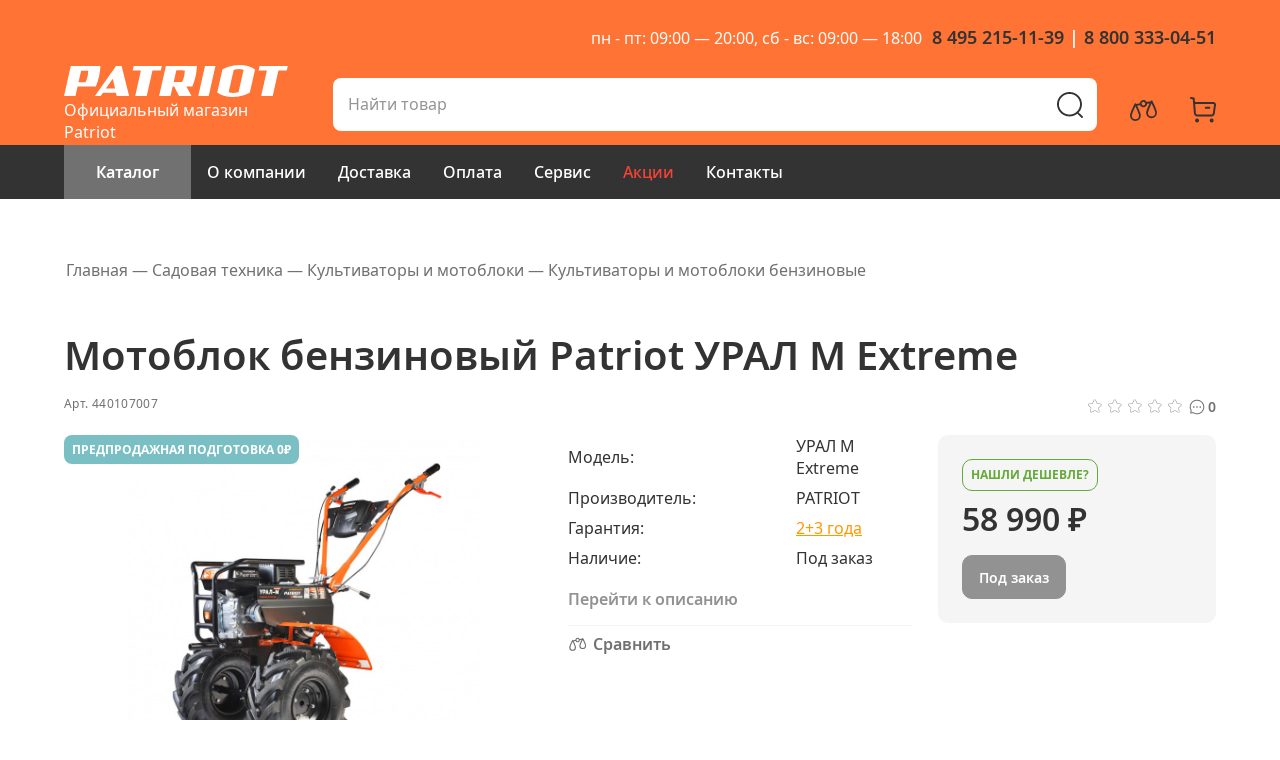

--- FILE ---
content_type: text/html; charset=utf-8
request_url: https://www.google.com/recaptcha/api2/anchor?ar=1&k=6Lf2QdQUAAAAANPTaE8GEXYBj7Yk0PcT8qahQwdc&co=aHR0cHM6Ly9wYXRyaW90LWdhcmRlbi5ydTo0NDM.&hl=en&v=PoyoqOPhxBO7pBk68S4YbpHZ&size=normal&anchor-ms=20000&execute-ms=30000&cb=rqi6s8i9568s
body_size: 49440
content:
<!DOCTYPE HTML><html dir="ltr" lang="en"><head><meta http-equiv="Content-Type" content="text/html; charset=UTF-8">
<meta http-equiv="X-UA-Compatible" content="IE=edge">
<title>reCAPTCHA</title>
<style type="text/css">
/* cyrillic-ext */
@font-face {
  font-family: 'Roboto';
  font-style: normal;
  font-weight: 400;
  font-stretch: 100%;
  src: url(//fonts.gstatic.com/s/roboto/v48/KFO7CnqEu92Fr1ME7kSn66aGLdTylUAMa3GUBHMdazTgWw.woff2) format('woff2');
  unicode-range: U+0460-052F, U+1C80-1C8A, U+20B4, U+2DE0-2DFF, U+A640-A69F, U+FE2E-FE2F;
}
/* cyrillic */
@font-face {
  font-family: 'Roboto';
  font-style: normal;
  font-weight: 400;
  font-stretch: 100%;
  src: url(//fonts.gstatic.com/s/roboto/v48/KFO7CnqEu92Fr1ME7kSn66aGLdTylUAMa3iUBHMdazTgWw.woff2) format('woff2');
  unicode-range: U+0301, U+0400-045F, U+0490-0491, U+04B0-04B1, U+2116;
}
/* greek-ext */
@font-face {
  font-family: 'Roboto';
  font-style: normal;
  font-weight: 400;
  font-stretch: 100%;
  src: url(//fonts.gstatic.com/s/roboto/v48/KFO7CnqEu92Fr1ME7kSn66aGLdTylUAMa3CUBHMdazTgWw.woff2) format('woff2');
  unicode-range: U+1F00-1FFF;
}
/* greek */
@font-face {
  font-family: 'Roboto';
  font-style: normal;
  font-weight: 400;
  font-stretch: 100%;
  src: url(//fonts.gstatic.com/s/roboto/v48/KFO7CnqEu92Fr1ME7kSn66aGLdTylUAMa3-UBHMdazTgWw.woff2) format('woff2');
  unicode-range: U+0370-0377, U+037A-037F, U+0384-038A, U+038C, U+038E-03A1, U+03A3-03FF;
}
/* math */
@font-face {
  font-family: 'Roboto';
  font-style: normal;
  font-weight: 400;
  font-stretch: 100%;
  src: url(//fonts.gstatic.com/s/roboto/v48/KFO7CnqEu92Fr1ME7kSn66aGLdTylUAMawCUBHMdazTgWw.woff2) format('woff2');
  unicode-range: U+0302-0303, U+0305, U+0307-0308, U+0310, U+0312, U+0315, U+031A, U+0326-0327, U+032C, U+032F-0330, U+0332-0333, U+0338, U+033A, U+0346, U+034D, U+0391-03A1, U+03A3-03A9, U+03B1-03C9, U+03D1, U+03D5-03D6, U+03F0-03F1, U+03F4-03F5, U+2016-2017, U+2034-2038, U+203C, U+2040, U+2043, U+2047, U+2050, U+2057, U+205F, U+2070-2071, U+2074-208E, U+2090-209C, U+20D0-20DC, U+20E1, U+20E5-20EF, U+2100-2112, U+2114-2115, U+2117-2121, U+2123-214F, U+2190, U+2192, U+2194-21AE, U+21B0-21E5, U+21F1-21F2, U+21F4-2211, U+2213-2214, U+2216-22FF, U+2308-230B, U+2310, U+2319, U+231C-2321, U+2336-237A, U+237C, U+2395, U+239B-23B7, U+23D0, U+23DC-23E1, U+2474-2475, U+25AF, U+25B3, U+25B7, U+25BD, U+25C1, U+25CA, U+25CC, U+25FB, U+266D-266F, U+27C0-27FF, U+2900-2AFF, U+2B0E-2B11, U+2B30-2B4C, U+2BFE, U+3030, U+FF5B, U+FF5D, U+1D400-1D7FF, U+1EE00-1EEFF;
}
/* symbols */
@font-face {
  font-family: 'Roboto';
  font-style: normal;
  font-weight: 400;
  font-stretch: 100%;
  src: url(//fonts.gstatic.com/s/roboto/v48/KFO7CnqEu92Fr1ME7kSn66aGLdTylUAMaxKUBHMdazTgWw.woff2) format('woff2');
  unicode-range: U+0001-000C, U+000E-001F, U+007F-009F, U+20DD-20E0, U+20E2-20E4, U+2150-218F, U+2190, U+2192, U+2194-2199, U+21AF, U+21E6-21F0, U+21F3, U+2218-2219, U+2299, U+22C4-22C6, U+2300-243F, U+2440-244A, U+2460-24FF, U+25A0-27BF, U+2800-28FF, U+2921-2922, U+2981, U+29BF, U+29EB, U+2B00-2BFF, U+4DC0-4DFF, U+FFF9-FFFB, U+10140-1018E, U+10190-1019C, U+101A0, U+101D0-101FD, U+102E0-102FB, U+10E60-10E7E, U+1D2C0-1D2D3, U+1D2E0-1D37F, U+1F000-1F0FF, U+1F100-1F1AD, U+1F1E6-1F1FF, U+1F30D-1F30F, U+1F315, U+1F31C, U+1F31E, U+1F320-1F32C, U+1F336, U+1F378, U+1F37D, U+1F382, U+1F393-1F39F, U+1F3A7-1F3A8, U+1F3AC-1F3AF, U+1F3C2, U+1F3C4-1F3C6, U+1F3CA-1F3CE, U+1F3D4-1F3E0, U+1F3ED, U+1F3F1-1F3F3, U+1F3F5-1F3F7, U+1F408, U+1F415, U+1F41F, U+1F426, U+1F43F, U+1F441-1F442, U+1F444, U+1F446-1F449, U+1F44C-1F44E, U+1F453, U+1F46A, U+1F47D, U+1F4A3, U+1F4B0, U+1F4B3, U+1F4B9, U+1F4BB, U+1F4BF, U+1F4C8-1F4CB, U+1F4D6, U+1F4DA, U+1F4DF, U+1F4E3-1F4E6, U+1F4EA-1F4ED, U+1F4F7, U+1F4F9-1F4FB, U+1F4FD-1F4FE, U+1F503, U+1F507-1F50B, U+1F50D, U+1F512-1F513, U+1F53E-1F54A, U+1F54F-1F5FA, U+1F610, U+1F650-1F67F, U+1F687, U+1F68D, U+1F691, U+1F694, U+1F698, U+1F6AD, U+1F6B2, U+1F6B9-1F6BA, U+1F6BC, U+1F6C6-1F6CF, U+1F6D3-1F6D7, U+1F6E0-1F6EA, U+1F6F0-1F6F3, U+1F6F7-1F6FC, U+1F700-1F7FF, U+1F800-1F80B, U+1F810-1F847, U+1F850-1F859, U+1F860-1F887, U+1F890-1F8AD, U+1F8B0-1F8BB, U+1F8C0-1F8C1, U+1F900-1F90B, U+1F93B, U+1F946, U+1F984, U+1F996, U+1F9E9, U+1FA00-1FA6F, U+1FA70-1FA7C, U+1FA80-1FA89, U+1FA8F-1FAC6, U+1FACE-1FADC, U+1FADF-1FAE9, U+1FAF0-1FAF8, U+1FB00-1FBFF;
}
/* vietnamese */
@font-face {
  font-family: 'Roboto';
  font-style: normal;
  font-weight: 400;
  font-stretch: 100%;
  src: url(//fonts.gstatic.com/s/roboto/v48/KFO7CnqEu92Fr1ME7kSn66aGLdTylUAMa3OUBHMdazTgWw.woff2) format('woff2');
  unicode-range: U+0102-0103, U+0110-0111, U+0128-0129, U+0168-0169, U+01A0-01A1, U+01AF-01B0, U+0300-0301, U+0303-0304, U+0308-0309, U+0323, U+0329, U+1EA0-1EF9, U+20AB;
}
/* latin-ext */
@font-face {
  font-family: 'Roboto';
  font-style: normal;
  font-weight: 400;
  font-stretch: 100%;
  src: url(//fonts.gstatic.com/s/roboto/v48/KFO7CnqEu92Fr1ME7kSn66aGLdTylUAMa3KUBHMdazTgWw.woff2) format('woff2');
  unicode-range: U+0100-02BA, U+02BD-02C5, U+02C7-02CC, U+02CE-02D7, U+02DD-02FF, U+0304, U+0308, U+0329, U+1D00-1DBF, U+1E00-1E9F, U+1EF2-1EFF, U+2020, U+20A0-20AB, U+20AD-20C0, U+2113, U+2C60-2C7F, U+A720-A7FF;
}
/* latin */
@font-face {
  font-family: 'Roboto';
  font-style: normal;
  font-weight: 400;
  font-stretch: 100%;
  src: url(//fonts.gstatic.com/s/roboto/v48/KFO7CnqEu92Fr1ME7kSn66aGLdTylUAMa3yUBHMdazQ.woff2) format('woff2');
  unicode-range: U+0000-00FF, U+0131, U+0152-0153, U+02BB-02BC, U+02C6, U+02DA, U+02DC, U+0304, U+0308, U+0329, U+2000-206F, U+20AC, U+2122, U+2191, U+2193, U+2212, U+2215, U+FEFF, U+FFFD;
}
/* cyrillic-ext */
@font-face {
  font-family: 'Roboto';
  font-style: normal;
  font-weight: 500;
  font-stretch: 100%;
  src: url(//fonts.gstatic.com/s/roboto/v48/KFO7CnqEu92Fr1ME7kSn66aGLdTylUAMa3GUBHMdazTgWw.woff2) format('woff2');
  unicode-range: U+0460-052F, U+1C80-1C8A, U+20B4, U+2DE0-2DFF, U+A640-A69F, U+FE2E-FE2F;
}
/* cyrillic */
@font-face {
  font-family: 'Roboto';
  font-style: normal;
  font-weight: 500;
  font-stretch: 100%;
  src: url(//fonts.gstatic.com/s/roboto/v48/KFO7CnqEu92Fr1ME7kSn66aGLdTylUAMa3iUBHMdazTgWw.woff2) format('woff2');
  unicode-range: U+0301, U+0400-045F, U+0490-0491, U+04B0-04B1, U+2116;
}
/* greek-ext */
@font-face {
  font-family: 'Roboto';
  font-style: normal;
  font-weight: 500;
  font-stretch: 100%;
  src: url(//fonts.gstatic.com/s/roboto/v48/KFO7CnqEu92Fr1ME7kSn66aGLdTylUAMa3CUBHMdazTgWw.woff2) format('woff2');
  unicode-range: U+1F00-1FFF;
}
/* greek */
@font-face {
  font-family: 'Roboto';
  font-style: normal;
  font-weight: 500;
  font-stretch: 100%;
  src: url(//fonts.gstatic.com/s/roboto/v48/KFO7CnqEu92Fr1ME7kSn66aGLdTylUAMa3-UBHMdazTgWw.woff2) format('woff2');
  unicode-range: U+0370-0377, U+037A-037F, U+0384-038A, U+038C, U+038E-03A1, U+03A3-03FF;
}
/* math */
@font-face {
  font-family: 'Roboto';
  font-style: normal;
  font-weight: 500;
  font-stretch: 100%;
  src: url(//fonts.gstatic.com/s/roboto/v48/KFO7CnqEu92Fr1ME7kSn66aGLdTylUAMawCUBHMdazTgWw.woff2) format('woff2');
  unicode-range: U+0302-0303, U+0305, U+0307-0308, U+0310, U+0312, U+0315, U+031A, U+0326-0327, U+032C, U+032F-0330, U+0332-0333, U+0338, U+033A, U+0346, U+034D, U+0391-03A1, U+03A3-03A9, U+03B1-03C9, U+03D1, U+03D5-03D6, U+03F0-03F1, U+03F4-03F5, U+2016-2017, U+2034-2038, U+203C, U+2040, U+2043, U+2047, U+2050, U+2057, U+205F, U+2070-2071, U+2074-208E, U+2090-209C, U+20D0-20DC, U+20E1, U+20E5-20EF, U+2100-2112, U+2114-2115, U+2117-2121, U+2123-214F, U+2190, U+2192, U+2194-21AE, U+21B0-21E5, U+21F1-21F2, U+21F4-2211, U+2213-2214, U+2216-22FF, U+2308-230B, U+2310, U+2319, U+231C-2321, U+2336-237A, U+237C, U+2395, U+239B-23B7, U+23D0, U+23DC-23E1, U+2474-2475, U+25AF, U+25B3, U+25B7, U+25BD, U+25C1, U+25CA, U+25CC, U+25FB, U+266D-266F, U+27C0-27FF, U+2900-2AFF, U+2B0E-2B11, U+2B30-2B4C, U+2BFE, U+3030, U+FF5B, U+FF5D, U+1D400-1D7FF, U+1EE00-1EEFF;
}
/* symbols */
@font-face {
  font-family: 'Roboto';
  font-style: normal;
  font-weight: 500;
  font-stretch: 100%;
  src: url(//fonts.gstatic.com/s/roboto/v48/KFO7CnqEu92Fr1ME7kSn66aGLdTylUAMaxKUBHMdazTgWw.woff2) format('woff2');
  unicode-range: U+0001-000C, U+000E-001F, U+007F-009F, U+20DD-20E0, U+20E2-20E4, U+2150-218F, U+2190, U+2192, U+2194-2199, U+21AF, U+21E6-21F0, U+21F3, U+2218-2219, U+2299, U+22C4-22C6, U+2300-243F, U+2440-244A, U+2460-24FF, U+25A0-27BF, U+2800-28FF, U+2921-2922, U+2981, U+29BF, U+29EB, U+2B00-2BFF, U+4DC0-4DFF, U+FFF9-FFFB, U+10140-1018E, U+10190-1019C, U+101A0, U+101D0-101FD, U+102E0-102FB, U+10E60-10E7E, U+1D2C0-1D2D3, U+1D2E0-1D37F, U+1F000-1F0FF, U+1F100-1F1AD, U+1F1E6-1F1FF, U+1F30D-1F30F, U+1F315, U+1F31C, U+1F31E, U+1F320-1F32C, U+1F336, U+1F378, U+1F37D, U+1F382, U+1F393-1F39F, U+1F3A7-1F3A8, U+1F3AC-1F3AF, U+1F3C2, U+1F3C4-1F3C6, U+1F3CA-1F3CE, U+1F3D4-1F3E0, U+1F3ED, U+1F3F1-1F3F3, U+1F3F5-1F3F7, U+1F408, U+1F415, U+1F41F, U+1F426, U+1F43F, U+1F441-1F442, U+1F444, U+1F446-1F449, U+1F44C-1F44E, U+1F453, U+1F46A, U+1F47D, U+1F4A3, U+1F4B0, U+1F4B3, U+1F4B9, U+1F4BB, U+1F4BF, U+1F4C8-1F4CB, U+1F4D6, U+1F4DA, U+1F4DF, U+1F4E3-1F4E6, U+1F4EA-1F4ED, U+1F4F7, U+1F4F9-1F4FB, U+1F4FD-1F4FE, U+1F503, U+1F507-1F50B, U+1F50D, U+1F512-1F513, U+1F53E-1F54A, U+1F54F-1F5FA, U+1F610, U+1F650-1F67F, U+1F687, U+1F68D, U+1F691, U+1F694, U+1F698, U+1F6AD, U+1F6B2, U+1F6B9-1F6BA, U+1F6BC, U+1F6C6-1F6CF, U+1F6D3-1F6D7, U+1F6E0-1F6EA, U+1F6F0-1F6F3, U+1F6F7-1F6FC, U+1F700-1F7FF, U+1F800-1F80B, U+1F810-1F847, U+1F850-1F859, U+1F860-1F887, U+1F890-1F8AD, U+1F8B0-1F8BB, U+1F8C0-1F8C1, U+1F900-1F90B, U+1F93B, U+1F946, U+1F984, U+1F996, U+1F9E9, U+1FA00-1FA6F, U+1FA70-1FA7C, U+1FA80-1FA89, U+1FA8F-1FAC6, U+1FACE-1FADC, U+1FADF-1FAE9, U+1FAF0-1FAF8, U+1FB00-1FBFF;
}
/* vietnamese */
@font-face {
  font-family: 'Roboto';
  font-style: normal;
  font-weight: 500;
  font-stretch: 100%;
  src: url(//fonts.gstatic.com/s/roboto/v48/KFO7CnqEu92Fr1ME7kSn66aGLdTylUAMa3OUBHMdazTgWw.woff2) format('woff2');
  unicode-range: U+0102-0103, U+0110-0111, U+0128-0129, U+0168-0169, U+01A0-01A1, U+01AF-01B0, U+0300-0301, U+0303-0304, U+0308-0309, U+0323, U+0329, U+1EA0-1EF9, U+20AB;
}
/* latin-ext */
@font-face {
  font-family: 'Roboto';
  font-style: normal;
  font-weight: 500;
  font-stretch: 100%;
  src: url(//fonts.gstatic.com/s/roboto/v48/KFO7CnqEu92Fr1ME7kSn66aGLdTylUAMa3KUBHMdazTgWw.woff2) format('woff2');
  unicode-range: U+0100-02BA, U+02BD-02C5, U+02C7-02CC, U+02CE-02D7, U+02DD-02FF, U+0304, U+0308, U+0329, U+1D00-1DBF, U+1E00-1E9F, U+1EF2-1EFF, U+2020, U+20A0-20AB, U+20AD-20C0, U+2113, U+2C60-2C7F, U+A720-A7FF;
}
/* latin */
@font-face {
  font-family: 'Roboto';
  font-style: normal;
  font-weight: 500;
  font-stretch: 100%;
  src: url(//fonts.gstatic.com/s/roboto/v48/KFO7CnqEu92Fr1ME7kSn66aGLdTylUAMa3yUBHMdazQ.woff2) format('woff2');
  unicode-range: U+0000-00FF, U+0131, U+0152-0153, U+02BB-02BC, U+02C6, U+02DA, U+02DC, U+0304, U+0308, U+0329, U+2000-206F, U+20AC, U+2122, U+2191, U+2193, U+2212, U+2215, U+FEFF, U+FFFD;
}
/* cyrillic-ext */
@font-face {
  font-family: 'Roboto';
  font-style: normal;
  font-weight: 900;
  font-stretch: 100%;
  src: url(//fonts.gstatic.com/s/roboto/v48/KFO7CnqEu92Fr1ME7kSn66aGLdTylUAMa3GUBHMdazTgWw.woff2) format('woff2');
  unicode-range: U+0460-052F, U+1C80-1C8A, U+20B4, U+2DE0-2DFF, U+A640-A69F, U+FE2E-FE2F;
}
/* cyrillic */
@font-face {
  font-family: 'Roboto';
  font-style: normal;
  font-weight: 900;
  font-stretch: 100%;
  src: url(//fonts.gstatic.com/s/roboto/v48/KFO7CnqEu92Fr1ME7kSn66aGLdTylUAMa3iUBHMdazTgWw.woff2) format('woff2');
  unicode-range: U+0301, U+0400-045F, U+0490-0491, U+04B0-04B1, U+2116;
}
/* greek-ext */
@font-face {
  font-family: 'Roboto';
  font-style: normal;
  font-weight: 900;
  font-stretch: 100%;
  src: url(//fonts.gstatic.com/s/roboto/v48/KFO7CnqEu92Fr1ME7kSn66aGLdTylUAMa3CUBHMdazTgWw.woff2) format('woff2');
  unicode-range: U+1F00-1FFF;
}
/* greek */
@font-face {
  font-family: 'Roboto';
  font-style: normal;
  font-weight: 900;
  font-stretch: 100%;
  src: url(//fonts.gstatic.com/s/roboto/v48/KFO7CnqEu92Fr1ME7kSn66aGLdTylUAMa3-UBHMdazTgWw.woff2) format('woff2');
  unicode-range: U+0370-0377, U+037A-037F, U+0384-038A, U+038C, U+038E-03A1, U+03A3-03FF;
}
/* math */
@font-face {
  font-family: 'Roboto';
  font-style: normal;
  font-weight: 900;
  font-stretch: 100%;
  src: url(//fonts.gstatic.com/s/roboto/v48/KFO7CnqEu92Fr1ME7kSn66aGLdTylUAMawCUBHMdazTgWw.woff2) format('woff2');
  unicode-range: U+0302-0303, U+0305, U+0307-0308, U+0310, U+0312, U+0315, U+031A, U+0326-0327, U+032C, U+032F-0330, U+0332-0333, U+0338, U+033A, U+0346, U+034D, U+0391-03A1, U+03A3-03A9, U+03B1-03C9, U+03D1, U+03D5-03D6, U+03F0-03F1, U+03F4-03F5, U+2016-2017, U+2034-2038, U+203C, U+2040, U+2043, U+2047, U+2050, U+2057, U+205F, U+2070-2071, U+2074-208E, U+2090-209C, U+20D0-20DC, U+20E1, U+20E5-20EF, U+2100-2112, U+2114-2115, U+2117-2121, U+2123-214F, U+2190, U+2192, U+2194-21AE, U+21B0-21E5, U+21F1-21F2, U+21F4-2211, U+2213-2214, U+2216-22FF, U+2308-230B, U+2310, U+2319, U+231C-2321, U+2336-237A, U+237C, U+2395, U+239B-23B7, U+23D0, U+23DC-23E1, U+2474-2475, U+25AF, U+25B3, U+25B7, U+25BD, U+25C1, U+25CA, U+25CC, U+25FB, U+266D-266F, U+27C0-27FF, U+2900-2AFF, U+2B0E-2B11, U+2B30-2B4C, U+2BFE, U+3030, U+FF5B, U+FF5D, U+1D400-1D7FF, U+1EE00-1EEFF;
}
/* symbols */
@font-face {
  font-family: 'Roboto';
  font-style: normal;
  font-weight: 900;
  font-stretch: 100%;
  src: url(//fonts.gstatic.com/s/roboto/v48/KFO7CnqEu92Fr1ME7kSn66aGLdTylUAMaxKUBHMdazTgWw.woff2) format('woff2');
  unicode-range: U+0001-000C, U+000E-001F, U+007F-009F, U+20DD-20E0, U+20E2-20E4, U+2150-218F, U+2190, U+2192, U+2194-2199, U+21AF, U+21E6-21F0, U+21F3, U+2218-2219, U+2299, U+22C4-22C6, U+2300-243F, U+2440-244A, U+2460-24FF, U+25A0-27BF, U+2800-28FF, U+2921-2922, U+2981, U+29BF, U+29EB, U+2B00-2BFF, U+4DC0-4DFF, U+FFF9-FFFB, U+10140-1018E, U+10190-1019C, U+101A0, U+101D0-101FD, U+102E0-102FB, U+10E60-10E7E, U+1D2C0-1D2D3, U+1D2E0-1D37F, U+1F000-1F0FF, U+1F100-1F1AD, U+1F1E6-1F1FF, U+1F30D-1F30F, U+1F315, U+1F31C, U+1F31E, U+1F320-1F32C, U+1F336, U+1F378, U+1F37D, U+1F382, U+1F393-1F39F, U+1F3A7-1F3A8, U+1F3AC-1F3AF, U+1F3C2, U+1F3C4-1F3C6, U+1F3CA-1F3CE, U+1F3D4-1F3E0, U+1F3ED, U+1F3F1-1F3F3, U+1F3F5-1F3F7, U+1F408, U+1F415, U+1F41F, U+1F426, U+1F43F, U+1F441-1F442, U+1F444, U+1F446-1F449, U+1F44C-1F44E, U+1F453, U+1F46A, U+1F47D, U+1F4A3, U+1F4B0, U+1F4B3, U+1F4B9, U+1F4BB, U+1F4BF, U+1F4C8-1F4CB, U+1F4D6, U+1F4DA, U+1F4DF, U+1F4E3-1F4E6, U+1F4EA-1F4ED, U+1F4F7, U+1F4F9-1F4FB, U+1F4FD-1F4FE, U+1F503, U+1F507-1F50B, U+1F50D, U+1F512-1F513, U+1F53E-1F54A, U+1F54F-1F5FA, U+1F610, U+1F650-1F67F, U+1F687, U+1F68D, U+1F691, U+1F694, U+1F698, U+1F6AD, U+1F6B2, U+1F6B9-1F6BA, U+1F6BC, U+1F6C6-1F6CF, U+1F6D3-1F6D7, U+1F6E0-1F6EA, U+1F6F0-1F6F3, U+1F6F7-1F6FC, U+1F700-1F7FF, U+1F800-1F80B, U+1F810-1F847, U+1F850-1F859, U+1F860-1F887, U+1F890-1F8AD, U+1F8B0-1F8BB, U+1F8C0-1F8C1, U+1F900-1F90B, U+1F93B, U+1F946, U+1F984, U+1F996, U+1F9E9, U+1FA00-1FA6F, U+1FA70-1FA7C, U+1FA80-1FA89, U+1FA8F-1FAC6, U+1FACE-1FADC, U+1FADF-1FAE9, U+1FAF0-1FAF8, U+1FB00-1FBFF;
}
/* vietnamese */
@font-face {
  font-family: 'Roboto';
  font-style: normal;
  font-weight: 900;
  font-stretch: 100%;
  src: url(//fonts.gstatic.com/s/roboto/v48/KFO7CnqEu92Fr1ME7kSn66aGLdTylUAMa3OUBHMdazTgWw.woff2) format('woff2');
  unicode-range: U+0102-0103, U+0110-0111, U+0128-0129, U+0168-0169, U+01A0-01A1, U+01AF-01B0, U+0300-0301, U+0303-0304, U+0308-0309, U+0323, U+0329, U+1EA0-1EF9, U+20AB;
}
/* latin-ext */
@font-face {
  font-family: 'Roboto';
  font-style: normal;
  font-weight: 900;
  font-stretch: 100%;
  src: url(//fonts.gstatic.com/s/roboto/v48/KFO7CnqEu92Fr1ME7kSn66aGLdTylUAMa3KUBHMdazTgWw.woff2) format('woff2');
  unicode-range: U+0100-02BA, U+02BD-02C5, U+02C7-02CC, U+02CE-02D7, U+02DD-02FF, U+0304, U+0308, U+0329, U+1D00-1DBF, U+1E00-1E9F, U+1EF2-1EFF, U+2020, U+20A0-20AB, U+20AD-20C0, U+2113, U+2C60-2C7F, U+A720-A7FF;
}
/* latin */
@font-face {
  font-family: 'Roboto';
  font-style: normal;
  font-weight: 900;
  font-stretch: 100%;
  src: url(//fonts.gstatic.com/s/roboto/v48/KFO7CnqEu92Fr1ME7kSn66aGLdTylUAMa3yUBHMdazQ.woff2) format('woff2');
  unicode-range: U+0000-00FF, U+0131, U+0152-0153, U+02BB-02BC, U+02C6, U+02DA, U+02DC, U+0304, U+0308, U+0329, U+2000-206F, U+20AC, U+2122, U+2191, U+2193, U+2212, U+2215, U+FEFF, U+FFFD;
}

</style>
<link rel="stylesheet" type="text/css" href="https://www.gstatic.com/recaptcha/releases/PoyoqOPhxBO7pBk68S4YbpHZ/styles__ltr.css">
<script nonce="qgQ6eJFvqomD6z9NnPiKnA" type="text/javascript">window['__recaptcha_api'] = 'https://www.google.com/recaptcha/api2/';</script>
<script type="text/javascript" src="https://www.gstatic.com/recaptcha/releases/PoyoqOPhxBO7pBk68S4YbpHZ/recaptcha__en.js" nonce="qgQ6eJFvqomD6z9NnPiKnA">
      
    </script></head>
<body><div id="rc-anchor-alert" class="rc-anchor-alert"></div>
<input type="hidden" id="recaptcha-token" value="[base64]">
<script type="text/javascript" nonce="qgQ6eJFvqomD6z9NnPiKnA">
      recaptcha.anchor.Main.init("[\x22ainput\x22,[\x22bgdata\x22,\x22\x22,\[base64]/[base64]/[base64]/[base64]/[base64]/UltsKytdPUU6KEU8MjA0OD9SW2wrK109RT4+NnwxOTI6KChFJjY0NTEyKT09NTUyOTYmJk0rMTxjLmxlbmd0aCYmKGMuY2hhckNvZGVBdChNKzEpJjY0NTEyKT09NTYzMjA/[base64]/[base64]/[base64]/[base64]/[base64]/[base64]/[base64]\x22,\[base64]\\u003d\x22,\x22FEXDsMOMw7fDn8ORLcKedzvDizZuXcKiCl5Yw43DnVLDu8OXwqpgFhIOw6AVw6LCssOkwqDDh8Kfw7Y3LsOnw59awofDmsOKDMKowpI7VFrCpBLCrMOpwqrDoTEDwrhTScOEwp/DmsK3VcO5w6Zpw4HCkF83FQ4lHng+FkfCtsO0wphBWlvDv8OVPiLCoHBGwovDhsKewo7DtMKiWBJYDhF6O3sIZFrDisOCLioXwpXDkTXDpMO6GUdtw4oHwphdwoXCocK+w6NHb35qGcOXRwEow50OV8KZLijCtsO3w5VvwoLDo8OhTcKqwqnCp0PCln9Fwq/[base64]/[base64]/CssOvwog0wr/DnidcwqzCvMOMNcKbwp4dwrvDgDPDqcOuEjthOsKbwoUYdH0Bw4APAVIQH8OaGcOlw7jDt8O1BCMHIzk6HsKOw41lwoR6OhXCqxAkw4/DjXAEw5Ujw7DClkkaZ3XCoMOew5xKAsOcwobDnU7DsMOnwrvDqMOXWMO2w6TCvFw8wptEQsK9w6vDr8OTEkQCw5fDlFvCnMKqMDvDqcOIwpbDosOBwq/DrjbDocODw6/[base64]/[base64]/CmHMxw65/FEcUwrEfCAIWFFhQwr9LS8OaPsObHlMteMK3dB7ClXvCgg/Dt8KtwqfChcKjwqFGwrQ9bMO5c8OhGgILwrF+woNlBT7DosOBLHBAwr7DuE/CiQLCjmvCoRDDlMOnw49Cwr57w4RDVB/Ckl7Djx/DqsOrXwEhWcOfc0UQbm/DsUAwOxPCpFVpOMOdwq85Lzw6bD7DkMKKNHBQwpjDsjDDosK+w5oDKELDq8OuFVjDlx4oeMK0Qkg0w6nDq0XDj8Kaw7d8w7k9LcODc1bCisKewq5FZHDDocKleQ/Dp8KyVsOFwoHCqC8LwrfCoFhxw6QEB8ONGGrCo2LDkDnChcKWPMO6wqMGfsOhDMOrK8O0CcOfZXTCsh9ffsKcTsKNfDQCwrHDgsONwocgI8OqZm/DksOvw4vClQQtTsO+woJUwq4Jw4jClUk1PMKOwrdPMMOqwo8FfXxgw5jDs8K/P8KZwqfDksKcCsKuFCzDhsOwwqxgwqLDo8K6wqrDv8KTVcOtJyEHw7A8S8K3McO5QwkiwpkGDC/DnmIvH34Ow7DCjcK2wpp+wqvDlMO7UjvCqiXDvMKTF8O0wpvCj2zCkcOjL8ODAcOmRHJ/wr0ARcKRCMOKMMKtw7zDmyzDpcODw4YfC8OVEW3Dl2lTwp4zSMOcPT1cdcOUwrZ+c1/CuzTDqHzCrj/DkWlCwoszw4LDmS3DkCkXwrNYwoPCs1HDlcOPSFPCpH3CkcO/wpTDv8KPVUPDjcK8w60PwrfDicKHwo7DhBRECzMqwpFiw70pJSHCoTQtwrfCi8OfEGUHIsKVwojCg3twwpx/[base64]/ZnR3GVc2Bzt4J8O5KcOxE8KkA8KzwpgfFsOXZ8OHbFrDk8O5NwnCvxfDrMORe8OHU3xIb8KichLCpMO9Z8O3w7Z9e8O/SEjCqWAZe8Kawq7DnHjDt8KJOCYlPzfCjG5Xw5shJcKEwrLDvTQqwp0awrfDsAvCukvDun3DqcKHwqEOOMKkFcKiw65pwr/DhCnDqcK1w6XDhcO0MMK3ZMOlFjYOwpzCumHCrhPDq3Z5w5x9wqLCjsKSw6p+KsOKWcOZw4XDiMKQVMKXwr3CumPCo3nCmx/[base64]/CvMOQw4UUwrLDjcKvU8KJw77CsMKowpwpKcKxw4nCmkbDpmrCqD/[base64]/[base64]/[base64]/[base64]/Cs2/CrcOsw5MmUGMiw6s3wojCtRPCjirChQgNa8KQFMO8w6lPX8KAw71iFlfDunE1wprDrzTDtVlRYi3Dq8O+PcOUO8OYw7sSw5gNe8OpKGJUwqDDlMOXw63CjsKiHkAfK8OBQMKTw47DkcOjOMKPPMOTwppWFMKzX8KMWsKKJcKVf8K/w5rCuBNAwodTS8Kjf08KYcKLwq7Dj1nCqAxiw6rCqmvCnMK+w6rCli/[base64]/Cm8OBCMK6w4DCpsKCWxEJUV91YsKBccKdw5PDoULDl0InwrvDlsKfw5bDoH/DnnHDoEfCnHbDpjsNwromw7gFw4wOw4HDgD0awpVYw4nCkMKSKsOJw7BQaMKnw6TChG/Cu2UCemxgdMOfW3fDnsKsw7ZWADTCicK5EMOsACx1woFBGmZCFh4ywpp4SH5hw4gtw59CXcOAw5ZhZMOXwq3Ct3Z1TcKkw7jCtcOaEMOIYsO9RlfDucKkwqwvw4RZwoBSQ8O2w5djw4fCpcKsMcKkMEzCgcK6wpzDicKxNsOBC8O2w7kKwro1UUhzwr/DtcORwqbCtxzDqsOOw5Rww6XDoE7Cm0VULcO1w7bCint2cF3CogJqAcOxJcO5JcOeLwnDsUxSw7LCq8OsLlnCgVc3cMKxFcKawqZAcn7Dvy57wq7CjWoEwpzDgE4GUsK6ecOKNVXCjMObwpjDgwnDn1YJC8O1w5zDgsO4LDjCkcOMDMOew7EQe3fDtU4Bw7/DhVgMw7JJwqplwq/Cq8KaworCsxQnwq/DtCAPJsKwPUkULsOgIW1GwoNaw4IfNCvDunLCp8OBw5lNwqbDnMO/[base64]/NT3DsiRNaWNsB8KnfhIJwqNxwqXCrFpzw6HDmcK8w5bCgG0bM8Knw5bDssOzwrQdwowfFCQeRiHDrinDsyzCoVLCucKfA8KAw4jDqGjClkUaw7UTIsKsc3zCrsKDwqzCqcK2c8OBXw0twr9uwqN5w5BxwqdcVMOEC14bDxEmf8O2GAXDkcOPw5obwr/Duw9nw4AewqQJwr9pV2xiJUI1KcOffw3CuHjDh8OHY1hawoHDsMO9w6s1wrfDqk8pUyc0w6bCncK4TcO6PMKgw55pa23CjBPCvkdkwqlSEsKPw57DrsKzAMKVayPDgcO/R8OrGMOCEEvCicKsw7/CjTrCqil7wqRrf8KxwqIPw5/CiMOqFgbDn8OhwocXZjdyw5QRZj1Nw79lT8KdwrnChsOxIWQ7FibDpsOaw5jDrEjCnMOfcsKJGHrCtsKONFXCqipPPjdIZMKJwpfDs8KNwrHDoBMUK8OtCw3Ckysswqxpwp/[base64]/aMOETxNIw7PDkQTDssK5w6hSwqrDg8KDwp7CsTQzDcKSwqTDssK6f8K0WjzCrS/CtEnCocO2KcO1w4MBw6jDtFsxw6pww6DCmjs5w5jCsW3DiMO+wp/[base64]/DkhHCsMOuCMOdEDHDg8KMw78Iw7p+wofChzcrwofCuyvCkcKUwqVtHEVbw7chwrLDkMOJfwvDky/[base64]/[base64]/Dg8Olw4zCmMKQwonCksK5dUgYOw8eb2hSGn/DvMKMwp4pw61xPsO9Q8Oqw57CvcOcCMO9wq3CoXkOF8OkHnPCkXIJw5TDhTbCnkkzZMO2w7oQw5/[base64]/DlsOwccKFZGzCv8KxKsOPwpXDtMOvwoUPw7LDlcK1wpdEPGljwq/Dl8KgY0/DtcOjWsOuwoErGsONd0pbRwfDnMKTd8OXwrvCgsO6cXHCkwnDkHbDrRYvQsKKL8OywojChcOXwoVBw7VKXztrcsOiw44HOcOADBTCqMKuc27DszYGenleKHHCk8KlwpcnDCfClsK/dkfDnlzCkcKOw4JidsOswrTCu8KjdMOSX3HDisKRw5kowojCjsK1w7bDsF/[base64]/JgvDiCrClcKww6oBw4c7w4XDn8KXK8KYSCnDuMOEEMKoCEzCr8KMBSbDg1JWQxzDuwHDpAobQMOHJMKVwq3DqsKxesK6wrsGw4YAS18rwos9w4fCicOqecKcw5E7wqY1ZcK2wpPCuMOEwrokKMKKw4RYwp3CtkzCrsKowpnClcK7w6RoH8KqYsK5wqnDmiDCgMKBwo8/AwsIa3XCt8K4f2UkKcKKdWzCjsKrwpzDkxsBw5/DpgXCjEHCl0BTFsKlwoHCi15ywqbCtip8wrzCvVzClcKWEUs2woHCgcKiw4DDgkTCn8OsG8OcUzYJDBsaS8OqwofDlVt0bzLDmMOywpbDi8KOeMK/w5Z+cBPCnMKBPRULw6/[base64]/[base64]/ChcK5wpjCm8KRUV8Pw5Vdw71/[base64]/DjsOiw6HDsHU6w6Qaw47DiiEzTcOZwqB+W8K5Ek/CvTzDjG8UPsKnc2fDnyJiBMKfCMKow6/CjjrDiVMGwpMKwroVw4d7w4bDqsOBwr3DmcO7RCXDhmQGRGd3JyUGwrhtwqwDwrJkw75QCl3CuDPCucKMwokewqdaw67CggA8w77CsgXDq8Kzw4DCoHjDjD/CjcOJPBFGJ8OJw7t1wpTCn8OnwrcdwrB6w60BYMOtwpPDm8OXFmbCrMK5wqgTw6rDpDRCw5bCjcK+PHYWczbCoBJjYMO/VULDsMKowqrCgTPCp8O6w5HCscKYwo0ScsKkWsKcUMOLwojCpx90w4IFwpXCk19kN8KlaMKKIWzCjURdEsKEwqDDisOTLjE+D2jChmDColfCqWUaNcOQYMOddm3DrFTDnDrDq1HDm8OuUcOmwpHCrMONwrB3Ih/Di8O3JsOOwqXDrcKcA8KnRQhWOE3DsMODFsOxHHUzw7F/w4LCsTc6wpTDvsKxwrUmw58uVV0oAQdTwodvwpDDsE07W8KTw4nCrTMBfy/DqBd7OMKmVsORVhvDhcOHwqERN8KpcCpRw4ULw43DkcO2BzfDj2XDqMKhP04tw5DCjsKHw5XCv8OGwpHCq34gwp/DmhrCjcOjRntVbS0IwqrCscOMw4vCmcKywpUxfSp/TlkuwpLClnPDhH/CisOaw7HDs8KFTlLDnEfClMOsw7XDicKowrUhEiLCpkVIAXrCicKoA0fCpgvCicOlwpTClnERTyZQw4zDp1bCojZsbkwnw6rCrTVtdmNuOMKhNcO9BC7DuMK/a8OAw4ccf0tCwrbClMO+IcKdJhcJXsOpw4/CkBrCm207wqTDucOZwoLCi8OLw6fDr8K/woEAwoLCt8K5KMO/wrnCoSojwo0pDSnCh8KQw5nCiMOYLMO6PkjDs8O5CQPDjkXDu8OAwr47E8K7w4bDnFfCksKaahgDC8KUd8OxwrbDtcK+wrANwrXDpV0Fw4LDtsKtwqxFG8KWDcKzdU3CtcO2JMKBwowiH3ohcMKvw513wr1/NcK9IMK5w6TCqwXCvsKNPMO4bCzCscOgacKNNcOAw5ENwqzCjcObagwNR8O/RCYpw7Zmw411WRkCfcOPbB1uB8KeNybDvGvCoMKtwqU2w5/Dg8Kew7/CmcOhYHAOw7UaMsO1XSbDhMKiw6VAU1o7w5rCoDDCsxgWJMKdw65Bw7JheMKNesKmwpXDtUEbZwdrDk7CnVzCtVbChMOAwoDDmMKTG8K1MmJJwoXDpQkoHMK0w7bCo2QRBnTCljV0wqBQCMKUBDXCgMOPA8KnNGF7bAYfPcOpOnfCksO3w4t/EH1kwp3CpElCw6LDqsOQETAVcD9Tw41qwovCpsODw5LCqSjDnsOqM8OLwp3CvRjDlVfDjA1cb8OqSHLDqsK0K8OrwqpPwrbCqwXClcKrwrFNw5ZFw7nCrkx6TcK8PlUOwq1ew78wwozCtBQufMOAwr5zwp/ChMOiw7nDi3A8MVfCmsKnwokswrLCuA02BcKjEsKIwoYAw5oNPDnDhcOqwrjDkg9Ew5/[base64]/CnsKMHDrDuMK+dhJ/WMOrU8O7wqjCpnDDvsOuwrrCpsOGwq3CsHFjBkp/wqknUgrDv8KkwpYrw6Usw78KwpXDisO/IS4gw6Ivw4fChHrDiMO/A8O2EMOYwrrDi8KKQXUXwrQ5b14iCMKJw7TCtSbChsKOwqBkaMO2Eh1nwovDi17CoGzCsFrCp8KnwrhsVcO9wpXCjcK/VsKkwotsw4TCi17Dk8OIdcK0wpUJw59idEQMwrLCmsObQmBpwrohw6XCtnpbw5oPExkWw5E8wp/DocOtO14dRBfDkcOhwrBoUMKKwrbDpsOoMMKiY8OpLMKbPijCrcKowpXDscOBAjgzZ3rCvHdswo3ClwDCncOZLcKKI8OhU0t6AMKkw6vDpMOPw6pYCMOwZMKVWcO6LMKPwpB/wqYUw5/[base64]/Chm4QwrEZd8ObB3V4wpx+PWDCicKiwpU2w4xBTXzDtzYmfMKNw6tADsOaOGbCsMK6wo/Dhg/DscO7w4h5w5dufsOnS8K0w6jDmcK3IDLCssOWwovCr8OiMDzDtHPCpDNbwqJiwqXDmcO8NHjCixvDqsK2OQrDm8KPwrBhc8O5w7w7wpwNNhYJbcK8E1LCosODw6psw4fChcKjwo8qLDjCgGbCpSwtw541w7BDLCYFwoJJZQPCglAQw4rCn8KgFjhGw5BSw4k1wr/DqR3CiCHCiMOHw7XChcK9JRJcVsKwwrTDpTfDuyooGsOSG8Kxw4gJBcK4woLCksKjwrDCrsOuFy5zaQLCl3TCscOVwqXCtgsXw4jDkMOAD1bCqMK+c8ONEcO/wo/DlinCkQdtdXjCrjYnwpDCnQ9MQMKxMcKEdWPDp23Cokk0esOXMMOjwq/[base64]/Cg1UEw7pVUcOlEsKwdHd8TU7DplnCn8KOfEfChETDozxYK8Kiw4Edw4jCscKLTzNAIG8SH8Odw5PDuMKXwoHDhVB8w5NEQ1PCisOmIX/CmsOvwoQxAMOhwqjCqzwYAMKjXHbCqxjCscKoCThuw6c9Z2PDtREMwrjCoR/CoUtaw4NCw4fDr2UuE8OPdcKMwqEQwq4XwosDwrvDlMK/wqbCgWPDsMOzWFTDqMOPFcKVVUPDtBk8wpUFfMOaw6PCm8O0w5Bkwp9Pwp48awvDglfCiQgVw4/Dq8OfScOtDh0ewrw4w7nCisK4wqvCiMKMwrLCnMK8wq9Nw44aIgUowpgOb8OVw5TDmUplFjAJd8KVw6nDusKAA3nDk1LDmAthHsKtw7bDnsKGwrfCg1E2wprChsOdcsO1wo8ENFzDnsO5MQEVwq/CtU7DvzwKwo1pOBdmQkjChWXCjcO8WxDDkMK7w4IrX8KZw73DncO6w4PDncOjwp/[base64]/DlGB+w7l3f8K4w4DCtlJAw4bDh8KeQsKrBD3CiDXCqGAqwp1XwpMdKcKLW25Rwq7ClcO1w4DDh8KjwqbDkcObdsOwQMK/w6XChsKbwqLCrMKZBsO8w4ZJw55oJ8Oyw4rCpsKvwprDrcKuwoXDrg1dw4nCsURNCQ3CsS7CrAs9wqXCjcOSUsORwr7ClMKow5QKfG3CjRnDoMKPwqzCoigMwoACeMONw5jCoMKmw6fCg8KIBcOzO8K+w5PDkMOIwpLCnV/Duh0mw5XCiVLCqVp6woTCuC5mw4nDnUN2wo7Cm3/[base64]/CkEfCoWo+w4k+woc7wofDksObwogLw5HCt8KTwqDDuhDDozHDiB5Nwo9CHm/CpMOow6LCqMK3w6rCrsOTUcKbU8Oww4vCm0bCtMKdwrtswr3Cmldiw5/DpsKSPyIMwoTCgi3Dky/Cu8O5wofCh00Xwr16w6XCnMOLB8KSaMKRWGNeYQwiacK8wrAow60tSGUYbMO2B1EOeh/[base64]/wogkVFdpBFYDwo3DjsODexjDuwkldMOiwq9qw6Ujw5heGGLCisOaBhrCnMKzMcOhw4LDqDd8w43CiVVAwphFwr/Dj1TDgMOhwq1wE8KIw4XDkcKGw53CusKZwqlZeTnDsixYWcObwprCnMKCw4fDpsKFw47CicK3N8OAVxbCqsOUwqlAE0QuN8O8H1DClsKCwq7CpMO0bcKXw7HDjWHDosKjwoHDu3Faw6rChcKrPMO3KsOqVWEhCsK1ViB1B3vCj3stwrN4ei0jEsOswp/CnHvDg1HCi8O6JMOtO8OnwrnCmMOuwofChnYew7kKw4MqCFMCwrvDq8KfKk0VesORwoMdfcKkwo7DqwjDvsKpM8KncsK9dsK/DMKBw5Jlwpd/w6obw4Iqwr9MdxXChy/Cq2wBw4wzw5RCDA3CksK2woDCgsOULUbDnxnDp8K9wr7Cljhrw63CmsKfOcKtG8OYwpzDjDBUwpnCllTCq8OAwoDDjsK9IMK4YRxvw6jDh14Sw5pKwo1IGX0acXzDjcOYwrVMTQZew6HCuj/Djz/DjDZiMU9PNSUnwrVAwpXCnMOTwoXCrMKVZMOaw5oZw7gSwr8RwrTDqcOJwpTDnsOhOMKSPA9nVUh6AcObw5ltw5YAwqgmwpDCoz0MYnEQS8OeAcOven/Ch8OUXHh5wpPCmcOxwqjCuk3Di2nCisODwr7ClsK+wpQbwr3DksO4w5TClRlGOMKLw6zDmcKkw50gIsONwoDCncOawop+BcONF3/CjFkcw7/[base64]/Dv8KSwonDvVlXwpJbw5kFw4bDlMKBbMK7w4F2f8OLScK/QU/CmcKcwrVSw7LCiD/CtRE8WUzCkjAjwqfDozwQaC/[base64]/DqsOmGlTChMKgwpTDmMKaJ8KGA056NsKUw7vDtCADR1AhwqzDisOANcOoHFpLB8OdwqDDusKCw45ew7DDt8KObQvDsF1kWws/KsOGw6wuworDpHbCt8OVM8OFVsORam5vwq5nfw9SfloMwrh1w7/DlcKFE8KEwo7DlnzChsOGLMKJw75xw7Quw6wDc1tDRgDDsTZrWcKpwoJSThjDisOyWm9ow7RzbcOZEcO3TwF5w6YjEMKBw4DDnMK9Kk3Cp8OtUXkLw48sbSRQR8O+wprCtEtxGMKNw7DDtsK9wq/DuwfCpcOhw57DhsOxWsOww5/DksKfKcKNw67CsMKgwoMMTMKywpBIw6fDkytswrNfwpgCw5FiXSnCkWBww6kUfcOhRcOAZsKow41kHcKhc8Krw5/Ci8O2RMKDwrXCpBMyayXCg1/DvjXCq8Kzwp5SwrEIwp4iEsKwwrVxw5lSI0PCi8O4wqTCiMOgwpfDpsO8wqvDn2LCvMKqw4xJw7c0w7XCixbCrCrCiCQlQ8ODw6dNw4bDlQ3DokTCpRgnA0/DvmXCsGENwo9Zfh/[base64]/DicOdBwvDnHIhfMOPw7hbNGvCtFHDpcKmw5jDlzPCr8Ktw55twr3Dhwl2J3EQZnFuw58kw5jCiR/DkSbDr1Fqw59EM3AoCB3Dl8OeZsO0w7wqKwRyRTLDmcKGbVBnXGEqecOLdMKvMWhccQzCtMOvSMKiFG9/YxZ0dS08wpHDkSouScKyw7PCtAvColVDw6ddw7AxOmhfwrrCvE3DiEjDmcKNw5Fow6Y9UMO+w5cBwpHCscOwOnrDvsOfEcK7O8KZw43DpsOlw6PCjT/[base64]/w5/DtxTDgsKjL8K/ey3Cq0XDtgwpwqFWwprDq27ChHXCtcK3dcOTbT3DicOSC8KzVMO4GwzChMOxwpLDsHdGAMOjMsKsw4XDkhfDiMO/wo3CosKyasKGw5DCksOCw63DvBYzAsKNTcOmJCQ1GcK/WSXDiQzDkMKEYcKMGsKDwrHDisKLcirCssKdw6zCkXtmw7XCs0ITYMOCBQZiwp3DrCXDhsKvw7fChsO1w6s6CsOYwqbDp8KGPsOgw6UawoLDnsOEwojDgsO0I0AXw6NoeljCvVjCsFrDlzjDq0HDssOHGg0Lw6HCiXzDh1R1ag/[base64]/CrARMwrPCtsKbOsK8w6dzw6YJecOlW0ksw5bCsxrDusOEw6YhfHoHQB/CpCXCvAErwpPDpEDDlsOSRUnDmcKmUGHClsK5D1R5wrrDk8O9wpbDjMO4CFIDdMKnw4dtN1QgwpgiI8KmdsK9w6ZWccKsMgYeUMOhNsK2w5fCvcORw602bMKOCjzCosOdLzbCgsK/[base64]/w6PDkMO3wr9cw5jChURYOcKnasKwwrpiw7PDusOmwoDCs8KOw6PCscKob2vClSFnYMKGOUN5b8KNC8Kwwr3Dt8ONRiHCjV3DhSnCmRVKwqtJw7ATP8OTwq3Drm4PZFJ9wpwePzhHwqHCjUF1w5I/[base64]/[base64]/[base64]/w4jDs8KjwosNf0bCvVjCksOHFycnw6/DisKUDTvCo0nCrRZvw5HCucOOQA9AZ2ofwr8Tw4TChDgkw7p4asOuwpE9w7czwo3CqxBuw79/[base64]/DgcKJw7bDknTCicKmBlzCncOWw7jDo8Knw5F9V0IBw69YJ8KuwpJ7w4sQAsKwFR3Cv8KUw5HDhsOzwqvDkyZHw4FmGcOHw7DDrQ3DicOsV8OSw79aw54hw6IAwpUAdXjDqmQ9w4kFZcOcw6xUHMKWP8OcFmAYw7vDlCvDhHDCglXDkmTCkmzDhwEweQ7Cu3/DhWVUSMOKwqQMwq13woBiw5FNw5s/PMO5NWPDlUBgVMKEw6MzI1RKwqpCMMKDw7xQw6bCnsONwrRAMsOrwqA5G8Kcw73Dj8KDw6bCiBFlwobCmDAAWMKPFMKkGsKGw7F4w68qw4t9YmHCicOuA23CqcKgA3l4w6TCkTkEQ3fCn8OOw5I4wqgLNw5vWcOhwprDtmvDrcOsacKHWMK3CcObZ3TChMOAwq/DqGgHw4vDvMKbwrzDlykZwpLChcKgwpxow4Nmw6/Dn0wDDWrCvMOnZsKJw4Fzw57DqA3CgUwWwqItwp3DswvCnyJnPMK7LV7DiMONGBvDmS4EDcK9wpDDkcKeVcKNOkt6wr0OfcKawp3CucKyw5/CksKKQhI6wpLCrDdxLcKxw6TChUMTGC/[base64]/[base64]/YMOTwqMpCHDCssKRw6nDg8OEwqnChHHCicO4w4fDuC/DnsKtwqvCl8K1w7ZtC1kUdsKBwp5AwpRYKsK1HBsbBMKwL2XCgMKXK8KowpXDgRvChUYkeDtVwp3DvBcHRV7CosKNCgXDvcKew6ROMFvCnBXDq8Ohw64Sw6rDi8OEQQbCmMKDw7k1LsKpwrrDhMOkaC96C3/DknFTwplyBsOlFsKqwoxzwoIHw4rDu8KWB8KFwqVIw5fDgsKCwqgew6nDiGbDrMOjI2dewpfCskMaIMKiacOjwoLCtsO/w5rDtmvDo8KmUXlgwprDsE/Cl17DtW3Cq8KmwpoqwrnDhcOowr4IextLQMOXFk4VwqbCtQ97TSpjYMOACcOwwrfDmiExwoPDmkt+wqDDtsOBwoQfwojDqXHCiVLCsMK0C8KoNsOQwrADwrZ2wrfCrsOefxpBJyDDkMKjw59Yw6PDtgIuw590MMKAwrbDusKLGsKbwqfDg8K4wpEzw5dwZ15vwpICMA/[base64]/CosKdwqZ0Q2TCmHAkwolLw7pSw6c/w4wvw5HCisKnw5YvQ8KsFn3Dm8KVwp9/wrTDoXzDn8K8w6YaJjhEw4DChsK9w6NxVzZ2w6zDklzCusOOLMKdw4HCrV0Lwqhjw7BBwoDCscK6wqQCZ0jDgTDDhSnCoMKkUsK0wpQWw6PDhcOVCQbCrjzCmG7CkXzDpsOAQMOtVsK8dRXDgMK8w4rCocO1DsKuw5DDnsOpSsKVG8K9IMO/[base64]/Dk8OZaHYGw78ewooIPyp6wpvDvcKacEpzXMKWB1kddCwKIcOhdsOPVsKPBMKhw6Y8w4lLwqwiwqQ8w6lLbBQqOnhhwpgxXAbCpsKZw6g/wp7CrU/CqArDn8OXwrbCsW3CtcK9VsKAwqp0w6TCpkZjB1QsZsKIKAteTMOgBMOmOzjCh07DscKvPjh0wqQow6h3wpzDjcOiRFo2GMK/w4XDn2nCpB3CpMOQwoXCl3p9bgQUwqRSwpLCt27DgGDCn1dCwpLCmRfDrAnCrVTDh8K4w7J4w7gaCTXCn8KlwpREw5s5KMO0w4fDmcOPw6vCvCBkwrHCrMKMGMOHwo/[base64]/DkcODw4omDsKtan0Ywp5tdmpdw6HDkMOLw4zChR8Qw4ZIBA09wql8wpDCjgQNwrVjHMO+w5/ClMOtw7Agwq1JNsOcwqvDucK4PcOwwq3DunPDplfChMOiwrPDqAh2Ew9Cwo3Dvh/Ds8KWIyDCrABnw6vDoxrChAQYwo51wr3DncK6wrpCwovCoiXCpsO/woUSJgh1wpUCL8Kdw5zCi2PChGnCix/CvMOKw6F4w43DvMK9wqzDtxFsZsOpwqXDrcK3w4ISDxvDnsOzwrJKesKuw5fDm8O7wrzDjMO1w7vCmB/[base64]/w6zDr8Ovwr0owo7DumwbLcK6cMOUIMK3w6DDqV0SRMOHP8KneXPCnnnDp0HDtXF0d0zCkRwxwpHDuVvCs1QxXsKTw6TDk8O5w7zChD5lBcO8CmxGw6h6w6zCiBXClsKywoYtw5vDv8K2SMOvScO/FcKqS8KzwpROU8KeNnUOacK7w7bCo8O4wpnChMK4w57CiMO0B1t6AEfCjMO9OURIeDY8R3Nyw77CqMKtOS3CqsKFEWjCmlROwo5Dw77DsMOhwqRQH8Odw6AtUDnDisOOw7NzfivDiSYuw4fCl8OwwrTCoC3DsCbDicK/w4tHw5kfaQgTw6HCvhDCnsOtwqdTw6rCj8O1RsOxwohMwqcSwp/Dv23Dq8KRO3/DqsOyw4DDl8KIccKiw6QswpIucA4bOxRfP1XDjFBfwoU9wqzDqMKfw4HDocOLJcO1wqwqYMKhesKew6PCgi47YgbCr1TDkEHDn8Kdw7HDnMOpwrFww4xJVUvDskrCmlrCnA/Dn8Ovw4dvNMKOwoN8RcKENMOLLsKPw4bCm8Kcw4MMwolNw7/CnC9vw4slwofDnix4XcOnT8O3w4bDucKcdQ0/wqnDphhgdwlkOi7Dq8KVa8KbbCISdcO2GMKjwpXDi8O9w6rDjMKxekXCicOWQ8ONwrfDmcOGUR/DsQICworDisKvYRTCn8OkwqjDsV/[base64]/w6nDqMOAwoU3cUjDncO+OMOfwpzDh8Kqw7vDjQ/Cr8K4GT/[base64]/[base64]/DiG0Jw4Uiw7Q+QHPCrsONT8O3JsOeNcKBW8KUe2dYSDFfQV/[base64]/wqgdenXCv2kEwpt0FUbDrcKicRJcO33DscOYERPCnmXCvjtAY1F1wq3CpT7Cnjdrw7DDng8AwoNdw6M4HMOew7FmA3/DgsK9w6U6Ly0zdsOZw5vDtUMpNDvDmDrDrMODwrtlw5zDjQ3Dp8OxA8OHwo3ClMOLw796w78DwqHCncOMw74UwrNIw7XCj8OgA8OKe8KLc0lXD8OPw5/[base64]/DrMOuUxUpX8KMEcKrwpNFLsOIw5vCnTPDsC3CtCzDg2xkwpp0QHZew4TCksKKRBzDjcOuw4nDrmZxw44/w6TDhRbCqMKVCMKRw7PDpMKAw5jCimTDnsOnw6B0GFbDosKswpzDlxAPw5FPeDjDhSlqW8OPw4vDvVN3w4xPClTDlMKydV5ebF8Iw5XCo8OOWkTDgB5zwqh/wqXCk8ODH8KPIMKHw5JLw6tIasOkwp/Cm8KfZAvCp0LDs0AAwpLCuWR8HcKhF392A2MTwo3Dv8KIenJOYUzCs8O0wr4OwojCgMO8IsOfQsKGwpfChERkaEDDhwdJwrg5w5/CiMONaTV7wrrCpEhsw4TCtMOhCcOtaMKGWR9sw7HDlATCnFnCslxdWMKsw7cIeTJLwpBcezHDvgwUK8K2wq3CtT9Mw4zCkGXCtMOHwrjDpBLDvcKqDcK9w7XConLDrcOUwo/CilnCjzhCwrIJwp4yEHLCusOjw4HDh8OwFMO6JS7DlsO0IyY4w7ReQXHDvzvCghM9I8OlLXjDhF7Cm8Kowo3Cm8OdXWo8w7bDn8KDwp1Hw6gSwqrDrFLCgMO/w4x3w7I7w6llwplrY8OvFkrCpcO7wq3DuMKaJcKCw7nDkmwNcMK6XnHDuGY8WMKbIMK9w7hdfHVbwpAUwrnCksOhZUnDscKfPsOBA8OawobCpi10BMK6wrp3TGDCqz7CpD/Ds8KYw5l5IWPDvMKCwrbDsVhlJcOaw5/DvMKwakvDicOiwp46Km9Uw4M8wrPDg8O2GcOMw5fCksK1w5lFw7pNwo1Tw7nDh8KWFsOUSkvDiMKOfnALC1zChnlRPC/CksK2aMOBw7oow5J2w5F1w6jCisKIwoZGw5HCucKow7xbw6/[base64]/DliNPwo7Co8O/w7xVw4DCmMKmwroYWsKAfsKgLsK6acOOOi/[base64]/DssKpw4w+w4zCng9UCRPCoMOQw7xGT8KDw7XDh8Odw5zCk0kTw5NFGTIHBik8woRTwr9Rw7hgacKDNcOuw4zDiWZ5esOCw7vCkcOqIWZ1w4fDqGrDihbCr0DCgcKBXj5zP8KUZMOPw5xNw57Dm3bChMOKw5/CvsOow7s3U2tKccOmQhnCv8K8cTkpw6BEworDqMOcw5rCiMOZwoTCigp6w63DosKLwpxBwqfDvwdzwp3DoMKAw6ZpwrgAJcKGG8OPw4/DiHF7TR1EwpDDhMKwwq/[base64]/[base64]/w5Zbwr19w53CozvDl3gZTlVZBsOWwpIIR8OAw7XDk2TDn8Kew7JWQsOlV3XCm8KzDjoQawExw7llwptYZXvDo8OvSWDDtMKOc1sbwpJLLcOjw73ClADChEzCsDvCt8OFwozCr8OTE8OCdH/DonAWw69VdsOTw40tw6AvB8OZQz7DkMKMMsKbw5/CvMKCeEEWEcKCwqnDgXZEwojCiGPCusO8JMKBTgzDgD7DqCzCtcK9dkfDrEoXwopgRW5HJ8OGw4t4AsOgw53CvXHDmk3DkcO2w7XCo2QrwovCvwJ/F8OAwrLDt23CtS13w77Dj2Ixw6XCscKFZsOATsKHw57Cq3xqcTbDhEtAwqZLUQLCuTIbwrTCo8KHYmZtwqFEwrBbwpQXw7UoE8OeRcODwpB7wrosfGnDkE4FIsOtwqLCiTBOwrhswq/Dj8OcGMKlDsO8F0MJwpwhwrfChMOgUMK3JHdTKcOMWBnDr0jDq0/DmcKxP8O8w4hyJcKSw5PDskAgwrfDtcOfcMKkw43Dpi3DsANBwpofwoE5wrlmw6pCwqBwFcKtTMKZwqbDp8OrAsK7CjzDhhIGecOuwqvCrsOsw75ieMOxHsOewpjCuMOAdGFAwrPCil/DqMOfP8OLw5HCpxrCgWt0esOlFC1JIMOAw6MUw58KwofDrsOzFgUkw43CpA7Cu8OgfCYhw6LCqGPDkMOEwrjDigHCtDYsUUfDujVvBMOuwrvDlk/DtsOlBD7CkR5OBU1dVMO8cWPCo8ObwqlrwoYWwrxRBsKBwrzDp8O3wr3DhUPCgl0CIsK8IsOwHWbCqcOjSjolRMOYRid/OTHDrsOxwp3Dr3vDtsKAw6hOw7AVwrxkwqJiVkrCpsKbO8KWP8OAAMOqasO6wrNkw6p2cjEtQkkQw7jCkELDkEYAwrvDqcOYTD8bGVbDvsKZN1N5PcKfKz/Cj8KhBhwRwppMwrbCk8OqCFLCoxjDkMKFwozCrMKLODHCr3LDr33CssOqHA3CkBgZOxnCti0Lw5bDpcOoVS7DnyUAw7fCnMKfw7HCo8KHZmBkPAoKJcKSwr9bH8OFGXhRwqQ+w6LCrQ7DnMOyw5k3RW5pwrx9w5Zrw6/[base64]/DqcKT\x22],null,[\x22conf\x22,null,\x226Lf2QdQUAAAAANPTaE8GEXYBj7Yk0PcT8qahQwdc\x22,0,null,null,null,1,[21,125,63,73,95,87,41,43,42,83,102,105,109,121],[1017145,275],0,null,null,null,null,0,null,0,1,700,1,null,0,\[base64]/76lBhnEnQkZnOKMAhmv8xEZ\x22,0,0,null,null,1,null,0,0,null,null,null,0],\x22https://patriot-garden.ru:443\x22,null,[1,1,1],null,null,null,0,3600,[\x22https://www.google.com/intl/en/policies/privacy/\x22,\x22https://www.google.com/intl/en/policies/terms/\x22],\x222JCLZ0xWpNOyrjlN9iYHzS7xYblRQUkd0ff6Cc7uBaM\\u003d\x22,0,0,null,1,1769109237806,0,0,[5],null,[52,85,223,69],\x22RC-xsM0GNdt5SKdgg\x22,null,null,null,null,null,\x220dAFcWeA4WNwcTeJtqrJI8RYM3m_5YsfXf2RL50p0Z_u4Gy7S-VIX1tpvuiq0TS9iwr6Pdn5EUGoIy3yE5Mb7iX5ljuL4MQdpQ-A\x22,1769192037596]");
    </script></body></html>

--- FILE ---
content_type: text/html; charset=utf-8
request_url: https://www.google.com/recaptcha/api2/anchor?ar=1&k=6Lf2QdQUAAAAANPTaE8GEXYBj7Yk0PcT8qahQwdc&co=aHR0cHM6Ly9wYXRyaW90LWdhcmRlbi5ydTo0NDM.&hl=en&v=PoyoqOPhxBO7pBk68S4YbpHZ&size=normal&anchor-ms=20000&execute-ms=30000&cb=tkbg2uky8sz4
body_size: 48920
content:
<!DOCTYPE HTML><html dir="ltr" lang="en"><head><meta http-equiv="Content-Type" content="text/html; charset=UTF-8">
<meta http-equiv="X-UA-Compatible" content="IE=edge">
<title>reCAPTCHA</title>
<style type="text/css">
/* cyrillic-ext */
@font-face {
  font-family: 'Roboto';
  font-style: normal;
  font-weight: 400;
  font-stretch: 100%;
  src: url(//fonts.gstatic.com/s/roboto/v48/KFO7CnqEu92Fr1ME7kSn66aGLdTylUAMa3GUBHMdazTgWw.woff2) format('woff2');
  unicode-range: U+0460-052F, U+1C80-1C8A, U+20B4, U+2DE0-2DFF, U+A640-A69F, U+FE2E-FE2F;
}
/* cyrillic */
@font-face {
  font-family: 'Roboto';
  font-style: normal;
  font-weight: 400;
  font-stretch: 100%;
  src: url(//fonts.gstatic.com/s/roboto/v48/KFO7CnqEu92Fr1ME7kSn66aGLdTylUAMa3iUBHMdazTgWw.woff2) format('woff2');
  unicode-range: U+0301, U+0400-045F, U+0490-0491, U+04B0-04B1, U+2116;
}
/* greek-ext */
@font-face {
  font-family: 'Roboto';
  font-style: normal;
  font-weight: 400;
  font-stretch: 100%;
  src: url(//fonts.gstatic.com/s/roboto/v48/KFO7CnqEu92Fr1ME7kSn66aGLdTylUAMa3CUBHMdazTgWw.woff2) format('woff2');
  unicode-range: U+1F00-1FFF;
}
/* greek */
@font-face {
  font-family: 'Roboto';
  font-style: normal;
  font-weight: 400;
  font-stretch: 100%;
  src: url(//fonts.gstatic.com/s/roboto/v48/KFO7CnqEu92Fr1ME7kSn66aGLdTylUAMa3-UBHMdazTgWw.woff2) format('woff2');
  unicode-range: U+0370-0377, U+037A-037F, U+0384-038A, U+038C, U+038E-03A1, U+03A3-03FF;
}
/* math */
@font-face {
  font-family: 'Roboto';
  font-style: normal;
  font-weight: 400;
  font-stretch: 100%;
  src: url(//fonts.gstatic.com/s/roboto/v48/KFO7CnqEu92Fr1ME7kSn66aGLdTylUAMawCUBHMdazTgWw.woff2) format('woff2');
  unicode-range: U+0302-0303, U+0305, U+0307-0308, U+0310, U+0312, U+0315, U+031A, U+0326-0327, U+032C, U+032F-0330, U+0332-0333, U+0338, U+033A, U+0346, U+034D, U+0391-03A1, U+03A3-03A9, U+03B1-03C9, U+03D1, U+03D5-03D6, U+03F0-03F1, U+03F4-03F5, U+2016-2017, U+2034-2038, U+203C, U+2040, U+2043, U+2047, U+2050, U+2057, U+205F, U+2070-2071, U+2074-208E, U+2090-209C, U+20D0-20DC, U+20E1, U+20E5-20EF, U+2100-2112, U+2114-2115, U+2117-2121, U+2123-214F, U+2190, U+2192, U+2194-21AE, U+21B0-21E5, U+21F1-21F2, U+21F4-2211, U+2213-2214, U+2216-22FF, U+2308-230B, U+2310, U+2319, U+231C-2321, U+2336-237A, U+237C, U+2395, U+239B-23B7, U+23D0, U+23DC-23E1, U+2474-2475, U+25AF, U+25B3, U+25B7, U+25BD, U+25C1, U+25CA, U+25CC, U+25FB, U+266D-266F, U+27C0-27FF, U+2900-2AFF, U+2B0E-2B11, U+2B30-2B4C, U+2BFE, U+3030, U+FF5B, U+FF5D, U+1D400-1D7FF, U+1EE00-1EEFF;
}
/* symbols */
@font-face {
  font-family: 'Roboto';
  font-style: normal;
  font-weight: 400;
  font-stretch: 100%;
  src: url(//fonts.gstatic.com/s/roboto/v48/KFO7CnqEu92Fr1ME7kSn66aGLdTylUAMaxKUBHMdazTgWw.woff2) format('woff2');
  unicode-range: U+0001-000C, U+000E-001F, U+007F-009F, U+20DD-20E0, U+20E2-20E4, U+2150-218F, U+2190, U+2192, U+2194-2199, U+21AF, U+21E6-21F0, U+21F3, U+2218-2219, U+2299, U+22C4-22C6, U+2300-243F, U+2440-244A, U+2460-24FF, U+25A0-27BF, U+2800-28FF, U+2921-2922, U+2981, U+29BF, U+29EB, U+2B00-2BFF, U+4DC0-4DFF, U+FFF9-FFFB, U+10140-1018E, U+10190-1019C, U+101A0, U+101D0-101FD, U+102E0-102FB, U+10E60-10E7E, U+1D2C0-1D2D3, U+1D2E0-1D37F, U+1F000-1F0FF, U+1F100-1F1AD, U+1F1E6-1F1FF, U+1F30D-1F30F, U+1F315, U+1F31C, U+1F31E, U+1F320-1F32C, U+1F336, U+1F378, U+1F37D, U+1F382, U+1F393-1F39F, U+1F3A7-1F3A8, U+1F3AC-1F3AF, U+1F3C2, U+1F3C4-1F3C6, U+1F3CA-1F3CE, U+1F3D4-1F3E0, U+1F3ED, U+1F3F1-1F3F3, U+1F3F5-1F3F7, U+1F408, U+1F415, U+1F41F, U+1F426, U+1F43F, U+1F441-1F442, U+1F444, U+1F446-1F449, U+1F44C-1F44E, U+1F453, U+1F46A, U+1F47D, U+1F4A3, U+1F4B0, U+1F4B3, U+1F4B9, U+1F4BB, U+1F4BF, U+1F4C8-1F4CB, U+1F4D6, U+1F4DA, U+1F4DF, U+1F4E3-1F4E6, U+1F4EA-1F4ED, U+1F4F7, U+1F4F9-1F4FB, U+1F4FD-1F4FE, U+1F503, U+1F507-1F50B, U+1F50D, U+1F512-1F513, U+1F53E-1F54A, U+1F54F-1F5FA, U+1F610, U+1F650-1F67F, U+1F687, U+1F68D, U+1F691, U+1F694, U+1F698, U+1F6AD, U+1F6B2, U+1F6B9-1F6BA, U+1F6BC, U+1F6C6-1F6CF, U+1F6D3-1F6D7, U+1F6E0-1F6EA, U+1F6F0-1F6F3, U+1F6F7-1F6FC, U+1F700-1F7FF, U+1F800-1F80B, U+1F810-1F847, U+1F850-1F859, U+1F860-1F887, U+1F890-1F8AD, U+1F8B0-1F8BB, U+1F8C0-1F8C1, U+1F900-1F90B, U+1F93B, U+1F946, U+1F984, U+1F996, U+1F9E9, U+1FA00-1FA6F, U+1FA70-1FA7C, U+1FA80-1FA89, U+1FA8F-1FAC6, U+1FACE-1FADC, U+1FADF-1FAE9, U+1FAF0-1FAF8, U+1FB00-1FBFF;
}
/* vietnamese */
@font-face {
  font-family: 'Roboto';
  font-style: normal;
  font-weight: 400;
  font-stretch: 100%;
  src: url(//fonts.gstatic.com/s/roboto/v48/KFO7CnqEu92Fr1ME7kSn66aGLdTylUAMa3OUBHMdazTgWw.woff2) format('woff2');
  unicode-range: U+0102-0103, U+0110-0111, U+0128-0129, U+0168-0169, U+01A0-01A1, U+01AF-01B0, U+0300-0301, U+0303-0304, U+0308-0309, U+0323, U+0329, U+1EA0-1EF9, U+20AB;
}
/* latin-ext */
@font-face {
  font-family: 'Roboto';
  font-style: normal;
  font-weight: 400;
  font-stretch: 100%;
  src: url(//fonts.gstatic.com/s/roboto/v48/KFO7CnqEu92Fr1ME7kSn66aGLdTylUAMa3KUBHMdazTgWw.woff2) format('woff2');
  unicode-range: U+0100-02BA, U+02BD-02C5, U+02C7-02CC, U+02CE-02D7, U+02DD-02FF, U+0304, U+0308, U+0329, U+1D00-1DBF, U+1E00-1E9F, U+1EF2-1EFF, U+2020, U+20A0-20AB, U+20AD-20C0, U+2113, U+2C60-2C7F, U+A720-A7FF;
}
/* latin */
@font-face {
  font-family: 'Roboto';
  font-style: normal;
  font-weight: 400;
  font-stretch: 100%;
  src: url(//fonts.gstatic.com/s/roboto/v48/KFO7CnqEu92Fr1ME7kSn66aGLdTylUAMa3yUBHMdazQ.woff2) format('woff2');
  unicode-range: U+0000-00FF, U+0131, U+0152-0153, U+02BB-02BC, U+02C6, U+02DA, U+02DC, U+0304, U+0308, U+0329, U+2000-206F, U+20AC, U+2122, U+2191, U+2193, U+2212, U+2215, U+FEFF, U+FFFD;
}
/* cyrillic-ext */
@font-face {
  font-family: 'Roboto';
  font-style: normal;
  font-weight: 500;
  font-stretch: 100%;
  src: url(//fonts.gstatic.com/s/roboto/v48/KFO7CnqEu92Fr1ME7kSn66aGLdTylUAMa3GUBHMdazTgWw.woff2) format('woff2');
  unicode-range: U+0460-052F, U+1C80-1C8A, U+20B4, U+2DE0-2DFF, U+A640-A69F, U+FE2E-FE2F;
}
/* cyrillic */
@font-face {
  font-family: 'Roboto';
  font-style: normal;
  font-weight: 500;
  font-stretch: 100%;
  src: url(//fonts.gstatic.com/s/roboto/v48/KFO7CnqEu92Fr1ME7kSn66aGLdTylUAMa3iUBHMdazTgWw.woff2) format('woff2');
  unicode-range: U+0301, U+0400-045F, U+0490-0491, U+04B0-04B1, U+2116;
}
/* greek-ext */
@font-face {
  font-family: 'Roboto';
  font-style: normal;
  font-weight: 500;
  font-stretch: 100%;
  src: url(//fonts.gstatic.com/s/roboto/v48/KFO7CnqEu92Fr1ME7kSn66aGLdTylUAMa3CUBHMdazTgWw.woff2) format('woff2');
  unicode-range: U+1F00-1FFF;
}
/* greek */
@font-face {
  font-family: 'Roboto';
  font-style: normal;
  font-weight: 500;
  font-stretch: 100%;
  src: url(//fonts.gstatic.com/s/roboto/v48/KFO7CnqEu92Fr1ME7kSn66aGLdTylUAMa3-UBHMdazTgWw.woff2) format('woff2');
  unicode-range: U+0370-0377, U+037A-037F, U+0384-038A, U+038C, U+038E-03A1, U+03A3-03FF;
}
/* math */
@font-face {
  font-family: 'Roboto';
  font-style: normal;
  font-weight: 500;
  font-stretch: 100%;
  src: url(//fonts.gstatic.com/s/roboto/v48/KFO7CnqEu92Fr1ME7kSn66aGLdTylUAMawCUBHMdazTgWw.woff2) format('woff2');
  unicode-range: U+0302-0303, U+0305, U+0307-0308, U+0310, U+0312, U+0315, U+031A, U+0326-0327, U+032C, U+032F-0330, U+0332-0333, U+0338, U+033A, U+0346, U+034D, U+0391-03A1, U+03A3-03A9, U+03B1-03C9, U+03D1, U+03D5-03D6, U+03F0-03F1, U+03F4-03F5, U+2016-2017, U+2034-2038, U+203C, U+2040, U+2043, U+2047, U+2050, U+2057, U+205F, U+2070-2071, U+2074-208E, U+2090-209C, U+20D0-20DC, U+20E1, U+20E5-20EF, U+2100-2112, U+2114-2115, U+2117-2121, U+2123-214F, U+2190, U+2192, U+2194-21AE, U+21B0-21E5, U+21F1-21F2, U+21F4-2211, U+2213-2214, U+2216-22FF, U+2308-230B, U+2310, U+2319, U+231C-2321, U+2336-237A, U+237C, U+2395, U+239B-23B7, U+23D0, U+23DC-23E1, U+2474-2475, U+25AF, U+25B3, U+25B7, U+25BD, U+25C1, U+25CA, U+25CC, U+25FB, U+266D-266F, U+27C0-27FF, U+2900-2AFF, U+2B0E-2B11, U+2B30-2B4C, U+2BFE, U+3030, U+FF5B, U+FF5D, U+1D400-1D7FF, U+1EE00-1EEFF;
}
/* symbols */
@font-face {
  font-family: 'Roboto';
  font-style: normal;
  font-weight: 500;
  font-stretch: 100%;
  src: url(//fonts.gstatic.com/s/roboto/v48/KFO7CnqEu92Fr1ME7kSn66aGLdTylUAMaxKUBHMdazTgWw.woff2) format('woff2');
  unicode-range: U+0001-000C, U+000E-001F, U+007F-009F, U+20DD-20E0, U+20E2-20E4, U+2150-218F, U+2190, U+2192, U+2194-2199, U+21AF, U+21E6-21F0, U+21F3, U+2218-2219, U+2299, U+22C4-22C6, U+2300-243F, U+2440-244A, U+2460-24FF, U+25A0-27BF, U+2800-28FF, U+2921-2922, U+2981, U+29BF, U+29EB, U+2B00-2BFF, U+4DC0-4DFF, U+FFF9-FFFB, U+10140-1018E, U+10190-1019C, U+101A0, U+101D0-101FD, U+102E0-102FB, U+10E60-10E7E, U+1D2C0-1D2D3, U+1D2E0-1D37F, U+1F000-1F0FF, U+1F100-1F1AD, U+1F1E6-1F1FF, U+1F30D-1F30F, U+1F315, U+1F31C, U+1F31E, U+1F320-1F32C, U+1F336, U+1F378, U+1F37D, U+1F382, U+1F393-1F39F, U+1F3A7-1F3A8, U+1F3AC-1F3AF, U+1F3C2, U+1F3C4-1F3C6, U+1F3CA-1F3CE, U+1F3D4-1F3E0, U+1F3ED, U+1F3F1-1F3F3, U+1F3F5-1F3F7, U+1F408, U+1F415, U+1F41F, U+1F426, U+1F43F, U+1F441-1F442, U+1F444, U+1F446-1F449, U+1F44C-1F44E, U+1F453, U+1F46A, U+1F47D, U+1F4A3, U+1F4B0, U+1F4B3, U+1F4B9, U+1F4BB, U+1F4BF, U+1F4C8-1F4CB, U+1F4D6, U+1F4DA, U+1F4DF, U+1F4E3-1F4E6, U+1F4EA-1F4ED, U+1F4F7, U+1F4F9-1F4FB, U+1F4FD-1F4FE, U+1F503, U+1F507-1F50B, U+1F50D, U+1F512-1F513, U+1F53E-1F54A, U+1F54F-1F5FA, U+1F610, U+1F650-1F67F, U+1F687, U+1F68D, U+1F691, U+1F694, U+1F698, U+1F6AD, U+1F6B2, U+1F6B9-1F6BA, U+1F6BC, U+1F6C6-1F6CF, U+1F6D3-1F6D7, U+1F6E0-1F6EA, U+1F6F0-1F6F3, U+1F6F7-1F6FC, U+1F700-1F7FF, U+1F800-1F80B, U+1F810-1F847, U+1F850-1F859, U+1F860-1F887, U+1F890-1F8AD, U+1F8B0-1F8BB, U+1F8C0-1F8C1, U+1F900-1F90B, U+1F93B, U+1F946, U+1F984, U+1F996, U+1F9E9, U+1FA00-1FA6F, U+1FA70-1FA7C, U+1FA80-1FA89, U+1FA8F-1FAC6, U+1FACE-1FADC, U+1FADF-1FAE9, U+1FAF0-1FAF8, U+1FB00-1FBFF;
}
/* vietnamese */
@font-face {
  font-family: 'Roboto';
  font-style: normal;
  font-weight: 500;
  font-stretch: 100%;
  src: url(//fonts.gstatic.com/s/roboto/v48/KFO7CnqEu92Fr1ME7kSn66aGLdTylUAMa3OUBHMdazTgWw.woff2) format('woff2');
  unicode-range: U+0102-0103, U+0110-0111, U+0128-0129, U+0168-0169, U+01A0-01A1, U+01AF-01B0, U+0300-0301, U+0303-0304, U+0308-0309, U+0323, U+0329, U+1EA0-1EF9, U+20AB;
}
/* latin-ext */
@font-face {
  font-family: 'Roboto';
  font-style: normal;
  font-weight: 500;
  font-stretch: 100%;
  src: url(//fonts.gstatic.com/s/roboto/v48/KFO7CnqEu92Fr1ME7kSn66aGLdTylUAMa3KUBHMdazTgWw.woff2) format('woff2');
  unicode-range: U+0100-02BA, U+02BD-02C5, U+02C7-02CC, U+02CE-02D7, U+02DD-02FF, U+0304, U+0308, U+0329, U+1D00-1DBF, U+1E00-1E9F, U+1EF2-1EFF, U+2020, U+20A0-20AB, U+20AD-20C0, U+2113, U+2C60-2C7F, U+A720-A7FF;
}
/* latin */
@font-face {
  font-family: 'Roboto';
  font-style: normal;
  font-weight: 500;
  font-stretch: 100%;
  src: url(//fonts.gstatic.com/s/roboto/v48/KFO7CnqEu92Fr1ME7kSn66aGLdTylUAMa3yUBHMdazQ.woff2) format('woff2');
  unicode-range: U+0000-00FF, U+0131, U+0152-0153, U+02BB-02BC, U+02C6, U+02DA, U+02DC, U+0304, U+0308, U+0329, U+2000-206F, U+20AC, U+2122, U+2191, U+2193, U+2212, U+2215, U+FEFF, U+FFFD;
}
/* cyrillic-ext */
@font-face {
  font-family: 'Roboto';
  font-style: normal;
  font-weight: 900;
  font-stretch: 100%;
  src: url(//fonts.gstatic.com/s/roboto/v48/KFO7CnqEu92Fr1ME7kSn66aGLdTylUAMa3GUBHMdazTgWw.woff2) format('woff2');
  unicode-range: U+0460-052F, U+1C80-1C8A, U+20B4, U+2DE0-2DFF, U+A640-A69F, U+FE2E-FE2F;
}
/* cyrillic */
@font-face {
  font-family: 'Roboto';
  font-style: normal;
  font-weight: 900;
  font-stretch: 100%;
  src: url(//fonts.gstatic.com/s/roboto/v48/KFO7CnqEu92Fr1ME7kSn66aGLdTylUAMa3iUBHMdazTgWw.woff2) format('woff2');
  unicode-range: U+0301, U+0400-045F, U+0490-0491, U+04B0-04B1, U+2116;
}
/* greek-ext */
@font-face {
  font-family: 'Roboto';
  font-style: normal;
  font-weight: 900;
  font-stretch: 100%;
  src: url(//fonts.gstatic.com/s/roboto/v48/KFO7CnqEu92Fr1ME7kSn66aGLdTylUAMa3CUBHMdazTgWw.woff2) format('woff2');
  unicode-range: U+1F00-1FFF;
}
/* greek */
@font-face {
  font-family: 'Roboto';
  font-style: normal;
  font-weight: 900;
  font-stretch: 100%;
  src: url(//fonts.gstatic.com/s/roboto/v48/KFO7CnqEu92Fr1ME7kSn66aGLdTylUAMa3-UBHMdazTgWw.woff2) format('woff2');
  unicode-range: U+0370-0377, U+037A-037F, U+0384-038A, U+038C, U+038E-03A1, U+03A3-03FF;
}
/* math */
@font-face {
  font-family: 'Roboto';
  font-style: normal;
  font-weight: 900;
  font-stretch: 100%;
  src: url(//fonts.gstatic.com/s/roboto/v48/KFO7CnqEu92Fr1ME7kSn66aGLdTylUAMawCUBHMdazTgWw.woff2) format('woff2');
  unicode-range: U+0302-0303, U+0305, U+0307-0308, U+0310, U+0312, U+0315, U+031A, U+0326-0327, U+032C, U+032F-0330, U+0332-0333, U+0338, U+033A, U+0346, U+034D, U+0391-03A1, U+03A3-03A9, U+03B1-03C9, U+03D1, U+03D5-03D6, U+03F0-03F1, U+03F4-03F5, U+2016-2017, U+2034-2038, U+203C, U+2040, U+2043, U+2047, U+2050, U+2057, U+205F, U+2070-2071, U+2074-208E, U+2090-209C, U+20D0-20DC, U+20E1, U+20E5-20EF, U+2100-2112, U+2114-2115, U+2117-2121, U+2123-214F, U+2190, U+2192, U+2194-21AE, U+21B0-21E5, U+21F1-21F2, U+21F4-2211, U+2213-2214, U+2216-22FF, U+2308-230B, U+2310, U+2319, U+231C-2321, U+2336-237A, U+237C, U+2395, U+239B-23B7, U+23D0, U+23DC-23E1, U+2474-2475, U+25AF, U+25B3, U+25B7, U+25BD, U+25C1, U+25CA, U+25CC, U+25FB, U+266D-266F, U+27C0-27FF, U+2900-2AFF, U+2B0E-2B11, U+2B30-2B4C, U+2BFE, U+3030, U+FF5B, U+FF5D, U+1D400-1D7FF, U+1EE00-1EEFF;
}
/* symbols */
@font-face {
  font-family: 'Roboto';
  font-style: normal;
  font-weight: 900;
  font-stretch: 100%;
  src: url(//fonts.gstatic.com/s/roboto/v48/KFO7CnqEu92Fr1ME7kSn66aGLdTylUAMaxKUBHMdazTgWw.woff2) format('woff2');
  unicode-range: U+0001-000C, U+000E-001F, U+007F-009F, U+20DD-20E0, U+20E2-20E4, U+2150-218F, U+2190, U+2192, U+2194-2199, U+21AF, U+21E6-21F0, U+21F3, U+2218-2219, U+2299, U+22C4-22C6, U+2300-243F, U+2440-244A, U+2460-24FF, U+25A0-27BF, U+2800-28FF, U+2921-2922, U+2981, U+29BF, U+29EB, U+2B00-2BFF, U+4DC0-4DFF, U+FFF9-FFFB, U+10140-1018E, U+10190-1019C, U+101A0, U+101D0-101FD, U+102E0-102FB, U+10E60-10E7E, U+1D2C0-1D2D3, U+1D2E0-1D37F, U+1F000-1F0FF, U+1F100-1F1AD, U+1F1E6-1F1FF, U+1F30D-1F30F, U+1F315, U+1F31C, U+1F31E, U+1F320-1F32C, U+1F336, U+1F378, U+1F37D, U+1F382, U+1F393-1F39F, U+1F3A7-1F3A8, U+1F3AC-1F3AF, U+1F3C2, U+1F3C4-1F3C6, U+1F3CA-1F3CE, U+1F3D4-1F3E0, U+1F3ED, U+1F3F1-1F3F3, U+1F3F5-1F3F7, U+1F408, U+1F415, U+1F41F, U+1F426, U+1F43F, U+1F441-1F442, U+1F444, U+1F446-1F449, U+1F44C-1F44E, U+1F453, U+1F46A, U+1F47D, U+1F4A3, U+1F4B0, U+1F4B3, U+1F4B9, U+1F4BB, U+1F4BF, U+1F4C8-1F4CB, U+1F4D6, U+1F4DA, U+1F4DF, U+1F4E3-1F4E6, U+1F4EA-1F4ED, U+1F4F7, U+1F4F9-1F4FB, U+1F4FD-1F4FE, U+1F503, U+1F507-1F50B, U+1F50D, U+1F512-1F513, U+1F53E-1F54A, U+1F54F-1F5FA, U+1F610, U+1F650-1F67F, U+1F687, U+1F68D, U+1F691, U+1F694, U+1F698, U+1F6AD, U+1F6B2, U+1F6B9-1F6BA, U+1F6BC, U+1F6C6-1F6CF, U+1F6D3-1F6D7, U+1F6E0-1F6EA, U+1F6F0-1F6F3, U+1F6F7-1F6FC, U+1F700-1F7FF, U+1F800-1F80B, U+1F810-1F847, U+1F850-1F859, U+1F860-1F887, U+1F890-1F8AD, U+1F8B0-1F8BB, U+1F8C0-1F8C1, U+1F900-1F90B, U+1F93B, U+1F946, U+1F984, U+1F996, U+1F9E9, U+1FA00-1FA6F, U+1FA70-1FA7C, U+1FA80-1FA89, U+1FA8F-1FAC6, U+1FACE-1FADC, U+1FADF-1FAE9, U+1FAF0-1FAF8, U+1FB00-1FBFF;
}
/* vietnamese */
@font-face {
  font-family: 'Roboto';
  font-style: normal;
  font-weight: 900;
  font-stretch: 100%;
  src: url(//fonts.gstatic.com/s/roboto/v48/KFO7CnqEu92Fr1ME7kSn66aGLdTylUAMa3OUBHMdazTgWw.woff2) format('woff2');
  unicode-range: U+0102-0103, U+0110-0111, U+0128-0129, U+0168-0169, U+01A0-01A1, U+01AF-01B0, U+0300-0301, U+0303-0304, U+0308-0309, U+0323, U+0329, U+1EA0-1EF9, U+20AB;
}
/* latin-ext */
@font-face {
  font-family: 'Roboto';
  font-style: normal;
  font-weight: 900;
  font-stretch: 100%;
  src: url(//fonts.gstatic.com/s/roboto/v48/KFO7CnqEu92Fr1ME7kSn66aGLdTylUAMa3KUBHMdazTgWw.woff2) format('woff2');
  unicode-range: U+0100-02BA, U+02BD-02C5, U+02C7-02CC, U+02CE-02D7, U+02DD-02FF, U+0304, U+0308, U+0329, U+1D00-1DBF, U+1E00-1E9F, U+1EF2-1EFF, U+2020, U+20A0-20AB, U+20AD-20C0, U+2113, U+2C60-2C7F, U+A720-A7FF;
}
/* latin */
@font-face {
  font-family: 'Roboto';
  font-style: normal;
  font-weight: 900;
  font-stretch: 100%;
  src: url(//fonts.gstatic.com/s/roboto/v48/KFO7CnqEu92Fr1ME7kSn66aGLdTylUAMa3yUBHMdazQ.woff2) format('woff2');
  unicode-range: U+0000-00FF, U+0131, U+0152-0153, U+02BB-02BC, U+02C6, U+02DA, U+02DC, U+0304, U+0308, U+0329, U+2000-206F, U+20AC, U+2122, U+2191, U+2193, U+2212, U+2215, U+FEFF, U+FFFD;
}

</style>
<link rel="stylesheet" type="text/css" href="https://www.gstatic.com/recaptcha/releases/PoyoqOPhxBO7pBk68S4YbpHZ/styles__ltr.css">
<script nonce="EU954JkxdB8SKpz8Ttt3yQ" type="text/javascript">window['__recaptcha_api'] = 'https://www.google.com/recaptcha/api2/';</script>
<script type="text/javascript" src="https://www.gstatic.com/recaptcha/releases/PoyoqOPhxBO7pBk68S4YbpHZ/recaptcha__en.js" nonce="EU954JkxdB8SKpz8Ttt3yQ">
      
    </script></head>
<body><div id="rc-anchor-alert" class="rc-anchor-alert"></div>
<input type="hidden" id="recaptcha-token" value="[base64]">
<script type="text/javascript" nonce="EU954JkxdB8SKpz8Ttt3yQ">
      recaptcha.anchor.Main.init("[\x22ainput\x22,[\x22bgdata\x22,\x22\x22,\[base64]/[base64]/[base64]/[base64]/[base64]/UltsKytdPUU6KEU8MjA0OD9SW2wrK109RT4+NnwxOTI6KChFJjY0NTEyKT09NTUyOTYmJk0rMTxjLmxlbmd0aCYmKGMuY2hhckNvZGVBdChNKzEpJjY0NTEyKT09NTYzMjA/[base64]/[base64]/[base64]/[base64]/[base64]/[base64]/[base64]\x22,\[base64]\x22,\[base64]/ClcKCQMOAf8OSJw3DiV3Ct8KPXiHCusOIwpPDo8OYL1MTCXoew7t2woBVw4JDwqpLBGvCinDDng7CtH0ja8O/DCgZwp81wpPDtAjCt8O4wpN2UsK3RBjDgxfCo8KiS1zCjkvCqxUKR8OMVlgmWFzDqcOhw58awqILScO6w7/CiHnDisOkw5YxwqnCjnjDphkARgzChmgETMKtPsKoO8OGUcOQJcOTd07DpMKoH8Omw4HDnMKZJsKzw7dgBm3Cs0HDjzjCnMO5w49JInLCjCnCjFBawoxVw41dw7dRX0FOwrk7JcOLw5lhwrpsEXrCu8Ocw7/DisO9wrwSWhLDhhwNIcOwSsO6w68TwrrCjcOLK8ORw7rDkWbDsS3CiFbCtETDhMKSBEfDgwpnHWrChsOnwofDrcKlwq/CrcO3wprDkBFteCxvwrHDrxleSWoSGFspUsOuwrzClRE5wrXDnz1PwppHRMKrJMOrwqXCscOpRgnDnsKXEVIpwq3DicOHbzMFw493Y8Oqwp3DvsOpwqc7w5tBw5/Cl8KkCsO0K20iLcOkwo0zwrDCucKZXMOXwrfDuWzDtsK7RMKyUcK0w4tLw4XDhQxqw5LDnsO1w5fDklHCj8O3dsK6D0VUMwwVZxNuw4toc8KpMMO2w4DCq8ORw7PDqxbDhMKuAk/CsELCtsOIwp50GwEwwr10w7t4w43CscOdw7rDu8KZTsOIE3UWw6IQwrZYwo4Nw7/Du8OLbRzCjcK3fmnChBzDswrDkMOfwqLCsMOjQcKyR8O6w4UpP8O7G8KAw4MgRGbDo1/Dn8Ojw53Dv0gCN8Kjw6wGQ0kpXzMKw7HCq1jCrFgwPmHDqULCj8KKw7HDhcOGw6LCm3hlwrvDikHDocOZw47DvnVMw59YIsOww7LCl0kMwrXDtMKKw6ZZwofDrnzDpk3DuE/CisOfwo/[base64]/w61Mw5rDmMOheMK+HsOUaTLDtsKYQmvChMKeLlAIR8OEw6zDjAzDtkEFFMK0amnCu8KJIjVHf8Opw6nDlMOgHXd9wqzDkRHDtcKKwpjCi8Olw7I7wo3CjhcSw4JlwrA/w6gVTATCl8OGwrkuwrdSGEEPw6sQL8Ohw4rDjQ1zFcO0c8KwGMK2w7vDp8O5I8KzAsK0w77CuhXDhGnCjQnCmsKCwo/CgsKXGV3DlnNuacO3wrPChk1RSAhpU1F8V8OMwqJrAjUpKhdqw7Uhw5Izw6kqLMKfwqcMOMO+wrkTw4zDq8OSIFs3IwLCpC9sw7jCssKtNTsMwphdMMOuw6HCj3nDtRAEw5c/IsOlA8KPGy/DrS/Dv8ONwqnDpsKoVjQmdF58w601wro8w4vDiMOzH2LCmcOXw5lHPSB1w5JAw5zChsOew7goEsOOwpjDnyfCgC5fBcO1wqBkDcKKPFPDjMKmw790wrvCvsKYQwLDtsOMwoQYw6USw53CkgsrfsK5VzU0dmzDg8OoMhogwpnDl8KlOMOVwofCkToNIMKpYcKEw7/[base64]/[base64]/CgXbCqMKWWMKUwpgnAcK3M3p9w7JBK8OhETFPwp/DhjseUGh8w7HDiHEMwqkTw5g0UXcnVsKpw5tiw4BsT8Kdw6EjOMKfIMOgKyPDqsO3OlBiwr/DnsK+WB9dFj7DvcKww61pNmkjw7A7woDDu8KLWsOVw44zw47DqVnDsMKOwp7DgcOdcsOFeMOTw4TDisKvasKIc8K0wojCmDjDqknCjVZzOXDDosOTwpnDtjTClsO1w5Jdwq/CuQgCw7zDlDU5csKRfmHDuWjDug/DtGHCucKKw7kYQ8KDesOmPsKDBcOpwr3Cj8Kbw4xMw7ZBw6BpDUbCmX3CgcK5cMOcw4Qpw6XDqUzCkMOnAnNqNcOLN8KQCG3Ct8OyAzsAPMOKwpBWIVDDpEpvwqk+b8KIFl8Fw6rDtVnDqcO7wr1iTMOMwoHClSoKwodcCsKjJRzCg1PDt14MSVjCtcOQw5/[base64]/[base64]/DnBw2wonDl3wfO8OaB1kuw58Ywr9mEhzDgV9bw6l8wqbCi8KVwpPCknZxDsOjw5rCisK5P8OtHcO3w4oWwpjChsOKR8KWesK0Z8OFeCbCtUpCw5rCocOxw6PDmjLDnsO4w6lOUS/[base64]/DkMKDXyPDlhRVw4sGX8KuwpHDncOCScO2wofCoMKdXk3DnWzCvjfDp1fDsiJ2w70YbMOWfcKOw4gLVMKxwrDCh8Kgw5cVEA/DmcOZGxFxJ8OKfsOkVyXCojPCiMOVw5MENkDCrjZhwo4BMMOsbVpKwrvCr8KQd8KnwrzCtFtYCsKYQlwzTsKZWRDDg8K1aVHCkMKpwrJYZMK5w7/[base64]/DjcO9DmVVLBHCjzkKwo5Pw4dDNcK1wpDDr8KSw6Fbw4kyUHs+Y0bDksKQPxPCnMOTYcK5DgTDmsKBwpXDgsOUMMKSwrouT1U3wrPCusORAQnCjsO7w5bCo8OOwpgIE8KRewAFG0F4KsOha8OTR8OeRDXCuxvCu8K/w41IGizDt8OkwojDiThBCsOIwpNYwrFNwqwvw6TCl2sDHj3DgGrCsMOdY8O+w5pwwqzCvsOcwqrDvcOrFUVSTFzDs3gGw4jDgCAnP8OgFMKuw6zDucOJwrnDncK8w6AcU8OUwpbCrMK/d8K5w6QmeMKuw6fCscOWDMKUEj/DjR3DjsOpw61BfB4sUsK4w6fCk8KKwpxTw55Xw5kmwpwgwpkaw6MTBMK0I3o8wqbCoMKbw5fCk8KbR0IqwqnCqcKKw6N2UCHCisOuwr4lRcKAdwV3HcKjISpCw5p7C8OYJwB/d8KLwrpwE8K+HU/CvnQDw6gnwp/DisKhw6/CgHDCuMKSP8K/wrvDj8K3eCPDhMK/wp3CjgDCsXkEw5PDiQMjw7FjSQrCp8ODwrDDqU/CsUvCncKtwoNcw7glw6kfwq8PwqbDmhQaA8OPcMOBw4TCvANTw5R6w5cPMMOhwozCvBnCtcKwGMO1UsKcwrvDrQrDpghuw4/Cg8Oqw75cwoV8w7vDscOYMRzCn1AXPxfCrDHCm1PCkDMZCCTCmsKmEwN+wo/Cp0PDncORA8K5L2hvZcKbRcKXworCk3DCjMKtDcO/[base64]/DkE4lw7w3w4MYwq/[base64]/DmMONwrQYHsKxwqDDi2nCpMKww6EKw5JGb8KgOsO5EsKzY8K8AcO+dnvCq0vCjcO9w77DqSbCmCo/w51VPl3DtcKnw6vDscOkM0jDgBzCncKjw6jDmS5qWsK0wopuw5/DnjrDlcKLwqkcwqo/bUXDkhIhcWfDusOiDcOYMcKXwpTCrAt1csK3wot0w67CpW8nIMONwrEkwpXDuMK9w7UCwrYZMylyw4U3bA/CiMKjwoA9w4bCuRUqwqdAfg9gA0/CpG9yw6bDqMKzb8KgBMOeVAjChsOmw6zDosKOw7RdwotvEDzDpzHDjAlawojDlGIEc2rDsUVkURs2w63DksKzw41Gw5DCi8OMFcOQBMOiL8KJP1VdwoTDnzPCux/Doh3CsUHCvcKNEcOMRS4mDFdQFMOEw49nw6I/QcOjwoPDh3VnJWQGw6HCvw4QZhPCljUcwovCiEQMEcKoNMKqwofDixdpwrMyw5XDgcO7wq/[base64]/CksOzEmQXXXMjw4vCjyHCgBTDksKAw7/Dvl9iw7pdw5o1AsOsw4nDrG5nwqcwP2dqwoMzL8OsBxbDpxkJw7Ifw6TCm0dqLxgEwp4HXsKUGmpVNcKZQsKQO2xUw5PDmsKywoxGB2rCjhzCvGvDqlluAA/DqRrDk8KwPsOuwpcmUDIJwpEfAhbCn3xQdCECCCFyCCNNw6Rrw4BcwokCH8K0V8OdMWXDtxZ2a3fCgcOIwpHCjsOKwrNJK8O8H3zCoXHDs39Ww4B0e8O2FANLw7YKwrPDusOjwpp2KE4aw79qQWLDscK+XhcTf0h/bFR4RRJHwqcwwqrDsxJ3w6AAw4AGwoMtw7wNw60nwrwow7PDpBbClzdbw6zDnnlPUAY4BCc7wp99bEInRXnCisOMw6HDk3/[base64]/OmjCicOQw7XDtxjCpsK6McOtw5nDtcKrw4TDhMKhw5/DqhQheFwWOcKsXDjCtXPCmH1aAUY7CsKBw7nDssKXIMKSw74WJcKjNMKbwo8Wwo4+QsKOw7YAwobCgAAsXXVEwr/Cs1DDosKqI27CncKuwrs/wpzCqBjDoSc8w40RHsK+wpIawrg4AGzCrMKvw5dtwpbDkiPColo2GnnDisOqLBgGw58mwqNaNjrDpj3DvsKWw6wMw5/DmmYxwrZ1wrJTCyPCmcOawp4cwo8nwotOw7Rqw5J8wr4VZgUnwq/CvgPCs8KtwqfDug0ORMKow7LDr8O1LEo6OB7CrsKlRAfDvsKsbMOew6jCiU9kVcOkwqR6JcKiw5sCf8KNK8OBAWZywq7DlsOjwqbCik8Bwq5HwqPCuX/DqMKcQ3Vzw7d9w4hkJwnDn8OHdVDCixsCw5pnwq0pQ8KoEQpIwpHDtsOsCcKlw49Lw4dpbGgycizDnm0qHsOjUzXDhcOCUsK2f204KMOpJcOCw7zDpj3DrcOkwqUIw7lEJWFEw6zCrywMScOTw682wozCjcOHK2AZw73DmTVNwr/DhxhcZVHDqWnDssOCY2l0w6DDmMOew7V5wq7DmGrCmjHDvHjCpWV0O0zCrMK5w6lGJ8KbDQZ9w5svw5opwojDuhUKNsOPw6nCnsKsw6TDiMKYIcO2F8OCBMOCQ8KLNMKhw5HCp8OBZMOJYUhnwr/CrMK5XMKDH8O6Ah3DpRTCmcOIw4rDicOxGhxNwqjDksKDwqF1w7fCncOnwqzDq8KFOVHDjUXCsXXDnF/Co8KcEkLDiHkvWcObw5g9bcOJSMOfw7YbwojDpVDDjhYVw4HCrcO8w5EpdsK4ZDQzA8OiH0XCoh7DkcOGZANEfsKPZGIGwr1hSUPDuHkYHnDCn8O8w7E3Q0fDugjCgE3DvwoEw6pbw4LDv8KMwpzDq8Oxw4zDvW/Cq8KmGGrCp8KofsK/wrcOPcKyRMOKw4Ytw6p0DxrDkQrDkkoabMKWHV/ChwjDhHAFcy0uw6MBw4AUwq4Nw6HDgGPDicKPw4ZVfsKrCUHClRMnwrzDk8OGcHRJK8OSH8OHZEzDmsKLUgJrw5k2FsKEaMK2GAplK8ONwpLDkH19wqV6wr/Dl1zDog7DlDwgXVzCncOAwoTCr8KFSEbCs8OLTEgVF345w7vCocKoQ8KFMTTDocOUQVR0eDpaw4I5YsKvw5rCvcOnwpojfcOnI3MGw5PDmSNKdcKuwp/Cj1Y8ER1jw6rDo8OoJsOww7/Cjwp1O8K5RU7Dq37CkWg/w4R2OsOdWsKtw4fCvQTDjkpFGcOOwqpBRMOlw6HDpsKwwoV9N00SwpTCiMOmOQlqagPCkFArd8OEVcKGAgBjw7TDjl7DosKicsKzQ8KPOsOLFcKkFcO2wpt1wphjLDDDuB0FHDjDjCfDigkUwqgwCQZVdwMINA/[base64]/wojCo3xZAmPDnmDCh8Kywqx5w5M1QMKsw6zDgSDDj8OXw50Ew4zDkcOEw4bCpgzDiMKow4c2Q8OIRg3CqcKUw49xYD5ow4omEMOowqrCuSHDrcOWw5LDjQ3CgMOBLFrDjWTDpw/Cm0oxJsKbfMOsQsKgXsOEw6tyQcOrf2Fgw5lwG8Obw4rDuSspN1pVS3IHw4zDg8KTw70RdsOsHAIVdC9PdMKqL3t3LBltIAxNwqhrQMOPw4UFwovClsOvwolSYi5LNcKSw6Rnwr/DqcOKE8OlX8OZw77ChMKRD1oDwoTDpsOUf8OHdsKqwq7Cu8O9w6toDVsnasO/HxBgN0Etw6fCu8KEWFZlZkZVB8KNwotOwq1Iw4kqw6IPw7zCsUwaO8ONwqAhSsOxw5HDqCMuw6PDo3DCqMKQQ1fCq8OMZXIcw4hSw459w4ZqAcKqZcOlfgLCnMOdM8ONRwIdBcOzwopvwp9CH8K6OnEdwovDjHcOKsKjJGTDlU7DqMKYw4/CnV9tZsKBW8KBCAzDi8OibifCssOFfjfClMKbYHTClcKRJQPCtzjDmgXCvAvDuF/DlxUcwpLCicOnasKfw7QMwopgwrvCvcKzE2V7BAF6wpvDpcKuw5ZfwojCnETCvDctJG7Cl8KaGjDDvcKKQmjCscKHZ3/DhjTDuMOuKiDCmynDm8KlwqBOT8KLI0k9wqRUw47CqMOsw5VwQV8ww4HDi8OdK8ODwp/[base64]/CssKUasOOeMK0OijCsznCjMKIw7wTw45bUsOUU0hDw43CssO2W2pXKhPDkMKVS2LDp1MSQcOYLcOeZ14ow5nDlsOvwrDCuT9dWcKjw7zCqsKfwrwXw7RGwrxUwqPDtcKTacOcPcKyw7cKwr0hXsKAKmY3w6/CtDk+wqDCqzQVwozDhE/DglQTw77CncO8woJZIXPDusOIwpEwN8OZeMKbw40BC8OyPFQlcXPDvsONZMOeJ8KpOg1EDsOAMMKHHFFmL3DDucOqw4M+ecOGRU8RK25pw4DCq8O1ckvDvy/CsQHDkiHCocKvw5NpJcOtwoDDiBbDhsOHXlbDvlAdSVBNTMKXW8K8QjHDoidDw5ZcBTfCusK2w6TCg8OuCxsfw5XDn35TQCnCisOnwqnCocOvwp3DncKpw73CgsOewpN8MHfCs8KMaEgIUMK/w70Yw6jChMOOw7DDmljDksKUwp3Cu8KdwrEhZMKfB3HDlsKPVsO9QMOUw5zDuxNXwq1Twpo2fMOHFQ3DrcK6w6TDul/Di8OVw4HDhcOIEk0Jw5TDocKdwr7DuDxrw4BjLsKqw6QVf8OwwphNw6VqWXsHZHDDnGN8fABdw5BWwo/Dv8OqwqnDiRFFwqtAw6MIY0x3wpfDlsOYAMKMTMKwaMOwb20WwoFjw5DDgnzCiSnCrkgHJ8KFwqhWCMOAwrJZwqDDmUfDh2MCwobDusKww4nCisOfLcOUw4jDqsKUwrM2T8KFaTtaw4DCk8OQwpPDgCgsOCZ5L8KGJn/CvcKeQjnDm8Krw6/DpcOgw43CrcOeUsO3w7nDvsOBQsK0RsKtw5MODnTComJQWsK1w6DDiMKVA8O6XMKrw50xU1vCmR3CgStsJlB6WgBbB3EzwrQXw4ECwoLCoMKZL8OCw6bDv18xFlkWAMKcVTrCuMOyw5zDu8K/[base64]/[base64]/Cm1kCKm7DtGZ1b8OBwqFDJcOLdAJfw77CmMKMw5XDoMOIw7jDoXLDuMKLwpzCjlDClcOVw6/Ch8O/[base64]/wrgnIcKew6TCt2rCoynDhk8jw6RDcEU4w6JrwrRBw7AqE8O0SRPDiMO5dBLDk3HClBTDv8K2YDg2w5/[base64]/Cu8OrQmrDg8OMRkDDssKCwrnCt8Knw5DCg8KbXsOoIljDjcK9IMKlwoIebQPDi8OIwrskKcOzwqrChj0BGMK4YcKWwpTChMKuPB/ChcKPGsKew4/DkSfCnh7DqcODEwYAw7vDtsONOywZw5p3wo13CcOJw7MQGsK3wrHDlW3CmSI1P8KEw4HCo3x6wr7CoHxuw6NvwrMpw7QCdVrDkT7DgnfDi8OwOMOsTsK+wpzDiMKBwoZpwrrDkcKTSsOfw5ZQwoFhfjQUOksRwrfCuMKvCi/DhMKAccKOB8KRBG7CmsOWwpzDqDEEdSfCkMKlXsOOwq0kaRjDkGlswrTDgjDCql/DmMOfT8OXbgLDmjvCmSrDi8OdwpTCqMOHwpzDmRYLwo/CvsOfHsKdwpBMXcK+a8Ovw6MeX8KlwpZqdcKgw6rCkhEgYALCs8OGYDZ1w49Sw5/[base64]/[base64]/DtivCpk/DhE/DkF3CvsOWw4PCpsKrwoY8w73DgUPDjcKQGCxJwq0OwqPDtMOJwrPCp8OZw5Z/wp3CrcO8DEjCpDzCpVtCTMO1WMOVRmpSF1XDjkMYwqQ7wqjDkhAvwpAww5FGAz7DvsOrwqvDscOJa8OAOcOabH3DnVLChmXCi8KjE3DCtsK2EAEHwrTCm0jDi8KvwpHDrBnCij4NwoNGRsOqWE8jwqoiJnTDhsKfwrx7w7wuVBfDm2AiwoxzwpDDhlHDnsKRwoV2dA/CtCPCq8KBU8OEw5QnwrorOcOywqbCj0zCtTTDl8O6XMO2Yi3DkDQoAMO1ZD0kw6TDqcO3VgzCrsKyw51zHyfDlcKWw5bDvcOWw7xkJA/CmTLClsKIEy4QKMOeE8KKw7zCqcKxEHAiwocew6HChsONVsK/XMK8wqd6Vx3CrzgrasKBw6F+w7jDrcOPa8KiwqrDjhpFeUbChsKcw6TCmTjDhMOzR8OLJ8OVYRvDqMOzwqLDkcORwoDDhMK5MkjDjW17w5wIUsKkfMOGGhzCjToQJhpRwrrDihQmEUNnIcKsK8K6wooBwqpiXMKkHwnDsU/Ct8KtX07CgSBNCMOYw4XCg1zCpsKRwr9HBz/CiMOTw5nDlQUkwqXDrULDjcK7w4vCnBbCh2fDusKfw7lLLcO0KMK5wrlpa1DCv3F1YsOywoVwwr/CkmTCiHPDqcOrwqHDs2DCn8Knw47Dh8OXTkBhIMKvwq3DpMOBZGDDtHfCmMOGAkLDrcKnV8OnwrjDnUDDksOow57CnAx9w4wGw7vCiMK6wrTCq2leRzXDkFDCv8KoIcKpLQVYCRk1dMK6wqF+wpPCnFI5w6JuwoNmEklNw7o2E1/CpWbDvTRjwq5zw5zCrsK6Z8KTCR8AwoLCqcKXBFlDw7sHw65TJB/CtcOZwoYcWcOCw5rDqzoBasONw6nDkRZjwqY9VsOkdE/DkS/Cu8O8woV/w7HCkcO5wqPChcKAL2jDhsKfw6sRJsOMwpDDu3gmwoNJEB0swqJyw5zDqsOOQAMSw4low5DDo8KUCMKOw49lw4IjDcOJwpUgwoTCkgRcP0Q2wrYRw6LDksKXwobCsmtKwot2w6HDp1PDgMOmwpwFE8OcPifClE0VcFfDjsKKLsKjw6F/XjDCoys8bcOvw57CiMKEw7PCpsK5wqLCvcO9NDfChcKNdsKPwonCiQBkUcOlw4fCu8KHwqPCpGPCo8OxDiRyPMObUcKGaCJwUMOjPwzCncKNJDIxw50BVGtwwqDCrcOow4jCscOKYwIcwowDw6xgw4LDsy1ywrsuw6jDucOTG8KNwo/[base64]/DiDfCtCPCkcOtSRTDvx7CnsO/eF/CoFkYf8KQwqvDryo5Yj7CvsKEw6JKS2o2wojDtwXDl15TOl1Pw4/CthQkW2FaOgXCs0dFw7vDo1HCvBbDtsKWwr3DqkwUwq1IXcORw4/DjMK1woPChEoLw6tuw4rDhMKDGWkFwonCrcOCwo3CgF/Ch8ObOR95wqF8fyM+w6/DuTstw41Zw4oCcsKrUV8Rw7J+K8OZw5A3I8O3wrvDs8KCw5c2w4bDk8KUdMKCw5fCpsOVE8KdEcKbw4oxw4TDjDMaBF/ChRIDRgXDl8KRwqHDhcOSwoPDgMKZwoTCpXRnw7jDi8Krw6DDviVtKsOWYRNSXTzCng/[base64]/[base64]/[base64]/CmsKHwqfDgnkSwqI6OmLCh8K4woRRwotuwoUnwoLCoTbDvMO7fCHDklAjABbDq8OKw6/CoMK6T1Bjw7jDhMO9wqFCw7Afw5J3YCLDsmXDoMKSwqTDosKFw7Mxw5jCpF/CuCB9w6bClsKlDkZ+w7w7w6vCj0ISbsKEfcOYS8OBZMKzwqfDqFzDlsOvw7DDmQQUOsK9AMKiE1fDl1ppOsKDRsOjwp/DpVY9ci7DoMKywq/DpcKOwo4TLx/DiCnCt1EdFVR/wq56M8Ofw4nDlcKXwqzCksOWw5vCnsK3G8Kww6wIDsKjOQsyS0bCmcOnw7EOwqQ+wo0BYMK/wozDsANsw7khaVdOwqlpwpcQBsKNcsOTw5LCksOuw7NRw5LDmsOKwrLCtMO3YS3DoC3CvBIZKxYhHRjCocOjRsKyRMKdNMOCOcOKTcOSM8Kuw7XDtl8/aMKpbWAew5XClwDDkcO8wrLCsg/DphU/wp84wqvCvVsqw4HCucK1wpXDkWLDk1bDtiXCvm0Cw7/CumgoM8KLd2rDjcO3DsKuwqzCkxpIc8KaFHjCvUzCnRkZw49Ow6jDsi3Cg2jCrF/CqhUif8OQEsOYEsKmRiHDrcO/[base64]/Cq8OwG8Kww5cLwosawpJ+w5nDlgbCjlYufgMzR3PCuhbDsAbDmDlpLMOUwoxtwqPDtEHCisKbwpXDncK3fmjCvsKaw7kEwpnCicOnwp84bcKyUsOWw73DosOewrQ+wog9LsOowpPDm8OdEsOFw4gLE8KiwrteWwDDgxnDhcOsZMOVRsOew6/DlDMhcsOIUMOvwo0ww4FZw4FVw4BuDMOXZUTCsHRNw6cUPlV8EEfCqMKQwrY4cMOnw4LDvMOKwo55UiEfGsOuw6pKw7FcIggma0HChcKkJ2vDtsOGw5IHBBTDs8KqwrHCgFLDkiHDq8K3WE/Dhl8OOGLDrMOkwo3Ci8K0TcOjPXlswoMGw6nCocOCw43DhXA9c1k5CTlmwp5swpxvwo8vWsKRw5VFwpoqw4PCgMOFNMKwOB1ZXwbDoMO7w6U/LsKrw78lfsKwwqx+McOaDcOHdsO3A8KPwr/DgCDDhsOCcU9LS8Kdw6p9wqfCrm50G8KHwr5QE03CjygNIBwYZR7DkcO4w4DCr33DgsK1w6Afw6MgwpszIcOzwoghwoczw6nDiDpyI8Kzw68gw4Z/wq3CklJvPyPClcKrdTYWw5zCjMOzwoXCiS3Dk8K1HFsuFmYtwqAfwrzDpTDCkWtpwpdiSyzCgMKTbsK1fsKZwqPDj8K1wr3ChiXDuEAWw6fDqMK8wol9R8KfGEbCr8O4e3nDvz8Nw7xIw6N1Hx3Cs19Ew4jCiMKqwr8Fw7cGwo/Cj0EyZcKQwrx/[base64]/DlcODEcO8woTCiQMEwqQVw7FqwpfDonXDrcKUZcO6dMKRa8O7KcOuOcOcw4XCgl3DusOCw4LCn0XCmmLCvnXCuiDDocOSwqtyGsOsEsK/[base64]/CscK6XsOlwpbDrHAswpLDqy5Qw6V5wovDlQ4pwoDDhcOtw5xiJsKed8O3dzLCizIId2wXR8OVecKywqsdeh/DnjfCsnTDssK4wrnDlh0jwrDDtWjDpDXCnMKXKsOIU8KawrfDvcOWccKOw5vCnsK5D8KXw4BWwqQfEcKEKMKpcsO2w4IGcWnCscOxw5rDhkdMDX7CgcOfecOFw4NVAcK5w5TDhMOnwoDCkcKMwqHDqDTCj8K/GMK9BcKTA8OWwoo2ScOKwrMKwq1Xw5QKCnPDgMKMU8KDMA7DnsKKwqLCmlYAwpMGMVcswqHDnXTCl8K3w5MAwqchDz/[base64]/ClMOFw4xFGAwFBRzDhmpVODHCqgLCsyRYd8K6wo/DrHXCqX1kO8KQw7x8F8KPMirCssKYwotrLcOvDgnCqsOdwoXCm8OSwoDCs1bChl42VVQiw4nDtMO/[base64]/ERBrwoHDnMOdWU9nKBPDjcOvw5oZwqrDmxpXwr8YeRM4DsKHwqMEBsOaEk9ywovDhcKwwq0Wwrgnw4NxA8Orw6jCr8OWJMOsTnxNwq/Ci8OLw4zDsmXDihzDs8KsZMO6EUMuw6LCh8KvwogOUFFJwqrCon3CmsOjWcKDwodXSzDDiybCq0xTwoRRAj08w4FxwrjCoMK+M1LDrgfCq8KdORHCuDHCvsOEwp1Bw5LDg8O2JErDk2cPaDrDm8OvwpjDm8O0wpYAT8Ogf8OOwphmDWs0XcOXw4F/[base64]/Dq8O0V8OUwq/[base64]/H8O7H28mworDvMOgFcKFO8KUf1NBw6bCvCV0AwQZw63Dh0jDpcKgwpLDmHDCuMOsKDnCpMKHJMKbwqvCrA1vGMK7c8OzYcKjNsK+w6PCuH/CuMKUZj9Kw6d1L8OwSGoNKsOuK8OBw6vDtMKhw5TCnsOnKsKZcBNTw4TCqMKNwqdiw4bCoE7CgMOLw4bCmmnDizzDkn4SwqDCv2t8w7XClTLDojVHwrnDvTTDmsKSDALChcK9wpAuUMKzOT0QEMKUw4Zbw7/Dv8Osw4jCvxkiS8Oaw5XCncKOwpR7wr4ca8K7aVLDpm3DlMK5wpLChMKiwpBiwrvDpFHCkyfCisO+woBkXDJwe0PDlX/ChhvCqcK4woPDkcOqMcOudMKwwokiKcKuwqNew6B6wpgbwphnGMO9w4LChGHCmsKYMXIZJsK7wrXDuyhKwppuRcKGIcOWYhTCsT5XMmfCrzUlw6ZBYMO0J8KSw6LCpn/Cs2XDvMK5csKowrfCgXvDtVnCpk/Dui1YfMOBwoTCrAFYwpoFw5nDml8BAV4MNjtfwqrDnTDDqMOzdDLDosOiRRdgwqUGwoFyw4VQwpzDtGo7w5fDqDnCn8OPCkXCkiAzw7LCqAs4H3jDuTUITMKbb0TCvCEow5nCr8KOw4UGd2bDjEZROsO9N8OPwqbChTrDuUPCiMODAcKjwpPCg8KhwqYiPj/Dt8KMfMKTw5IOJMKew50Ywp7CpcKcZ8Kaw7UqwqwwfcO3KWzCqcOSw5Jvw5bCi8KOw5HDs8KxCRfDrsKmJDPClWvCtW7CoMKnw7YwRsOsViJjBQgiF14ww7vCnRIcw4rDmnXDqsOawqMBw4vCuVY8Iy/DimoXLnXDrBwxw44BDz/[base64]/QcKowrFqNAhQETEJw7tNwrQFw7TCqRdiVsKKL8K/d8Oqwr/DkyUYPsOKwonCgMO4w6LCk8K7w7DDuV9cw4AmTxDDisOIw4IYUcKAVGpwwrE0SMO9wp3ConoTw6HCjVTDhcKew5UODHfDqMKJwr8mZhbDlsOHCMOgE8Onw7NRwrQYMUnDt8OdDMOWfMOQAmjDjHkWw5DDqMORVVnDtmLCnAUYw77CoA9CFMOwLsKIwrDCiGM/w43DhkPDrn3CoGLDrEzChjbDmsKjwqsgccKuUSfDnTfCucOaf8OdZHLDu0/CllrDqzLCrsKlJQcvwpUGw6jDp8KPw7nDi2XCjMOTw5DCp8OWUjjCvRfDgcOjFsK0asOKYcKofMKuw6/[base64]/CmXpNUMKowrbClcKgMh9bPsOiw6pEwqHCtcKMf2bDrB/CmcKyw74pw7nDicOXA8KyMwvDmMO+PnXClMOFwpXCs8Kowo5kw4DDgcKdYMKXF8KHa3XDk8OjRcKywpY/ZwNOw6bCgMOZJnphH8Oaw6sBwpfCvsOmB8O/w68Xw6sJf21lw6pWw6JEBDZmw7wywpPCk8KowqzCicO/IEDDv3HDjcOnw78Fwrl4wqoTw6QZw4R1wpfDucOnRcKuXMOwfE4XwoLDpMK/w6LCucODwpR8w4LCgcOTFickFsOBJcOJP04Zw4jDusOuMcOlWgkUw43Ci3zCv0BwDMKCdg90wrDCgMKhw6DDpUhbw4IJw7bCtl3DmhLCkcOLwpHDjzJhTMO7wojCqw3CkTIpw7xdwpXDucK/[base64]/Dr8O+B8OTw70uw5bDhsKPwpRyw7DCsi1Hwq/[base64]/Cu1lKwq/DpsKXJsOdLGzCpsK2w6ILw6rCvGY5DsK+G8KZw4sEw68mwroRHsK8VzEwwqPDoMKfw6HCkU/DgsKdwoEmw4oSansIwo5NMU1mZcKZwoLDmirDp8OTIMOywqMowqLDlEEZwp/[base64]/Cv8O/wqPCrMOdT8Khw7TDlcOCwrzDonx7aBHDq8K5YcOjwrpWfFB2w7VOKUrDgcO3w7jDhMOwJ0PCuBbChG7DnMOEwoEGQgHDp8OSw69Jw7XCkHAmMcO+w6QEEkDDtCN4w6zCmMOZA8ORUsK5w4wPEMOWw5TDgcOBw5ZxRsKAw4jDmSZmScKJwqLCtl/Cm8KLCXJOe8OsAcK/[base64]/b8OOwpXCswNkG1vDhcKZa8Kuw70vwrZPw7fDhsKyNlgAEW1WP8OVU8O2PMK1esOWa25nSDE3wqInZMOZeMKNbMKjwrfCgsOzwqIsw6HCo0thw6gOwobCoMObSMOUIUUjw5vCniQdaG9cSyQFw69aQsO4w4nDuxnDlFTCukMuccOFJsORw7TDmMK5cDzDpMK4fmXDpsO/G8OPDg4XF8OwwpHDoMKdwpnCoVjDm8KTCcKVw4bCq8K0bcKsHcK1w6d+Sm0+w6zDil/DocOrY07Dq3jCnkwRwp3Dkx1PDMKFwrPDvDzCg0k7w7wSwqzDlETCuADDgGHDrcKMO8Ktw7ZBNMOQEU7DpsO+wpXDsiYYFMKTwpzDvS/DjXtQFsKHdEjDq8K/[base64]/Dnh0ow7p2AMOXwq0KHBrDkcKCwoQkYi0uw67CmQsVAUNawo18XcO6ZsO8FSFobMOtejrDqHnDvBsEGVNdd8OSwqHCsxZQwrt7CHR3wqtHfBzCgCnDncKTWmVGNcKTJcOxw546worCuMOzcjU/wp/CshZRw54aBMOtKxplMFUiZcKDwpjDkMKiwqrDicOsw5UEw4dvSh7Cp8KuL2vDjABFwpU4aMKLwrLCucK9w7DDtsOow5Amwp0gw6fDpsKWdMKqwpDDvg85YE3DncOiw4Jrwoo+wpgBw6zCvXsaHT8cMx9vTMO/UsO1VcKZw5jCqsKNS8KGw41+wqBRw4gcby3CpQkDeT/CqwrCm8KBw5bCgm4ZesKkwrrCpcONfMK0w63DoB47w6bCozdaw6B/FMO6KWLDtnZUZMOVJMKxLsOhw7M9wqcOfsO+w4/Ct8OPRHbDm8KKwpzCusOow7sdwoMUSF83wprDo0AlcsK6R8K7WMO1wqMrUSPCsWZmG3tzwoTCjcO0w5BkTsKcFiEbfy4xPMOQaFRvIMOqScKrDEcjX8Opw73CosOvwrbClsKIag3DqcKlwoPCqiscw7Vfwp3Dih/[base64]/DusObfMKfw71OwrnDmcOvwqhZw4h5ZCsVw53ClMOLK8OqwptbwpDDtX7ChwnCksOkw6rDi8OyUMKwwpkIwo/Cm8O+wqpuwr/DqgbDohHDikI6wrLDhETDrTgodMKuWMOnw7xzw5XCnMOMV8KkTH1tbsKlw4LDncOmw5zDmcOEw5LCicOGNcKdRxXCkEjDs8OfwpnClcOew5bCp8KnDMOkw4MHXE00NlLDhsOBNMKKwpx0w6JAw4vDo8KMw6U6w7jDn8OfeMOCw4Niwq4DBcKjbh/CuS7DilRhw5HCisOoPzTCjV83MTLCmsKWScOOwpdAw6bDg8OwKnZTLcOfI1BtS8OkVn/DvTlqw4LCozVvwpDCjUjCuj0awqE4wqrDoMOwwofCvyUbX8Kfd8KEbTJ7XA3DgBHCqMKMwprDvjhkw5PDicKSLsKAL8KURMK9wrXCp0rCisOCwoVNw65owrHCniPCpyEYNcOxw7XCncKvwowzRsK9wrvDs8OEKxfCqzXDqD/[base64]/[base64]/DlFrClcK+w7HDh8Ofw6jDhTkiVsOnS8KUDjfDkh3DvWPDhsKadwvCsAtFwrIOw5jCiMKRV3ZSwq5jw5jCiFnCnnXDlxDDusOtfADCsUoNOUt3w6llw5/CmMOYfxdQw5M4bFAvZFEZQTXDpsKXwqrDt1DCtBVLPTNcwqXDsjfDhwzCmcOnAFrDvMKZVRXCu8OFaDMaUjV2AlZlOknDnzhWwr9kwqwLD8K/[base64]/[base64]/CoMKqwosyAsObwp3DgTQMw4tBZkLCjGYuwo1yK0BPXQnCvAMeERl7w7NSwrZrwqDCk8Kgw5XDsFnCnRJfw6/DsGxMczTCocO6T0Uzw5NyYibCnMO1w5XDumHDi8Odwp9Ww7TDlsOAMMKzw74nw6fDn8KXcsKXL8Ocw43CqybDk8OTR8Kjwo9LwrUEO8OMw50ww6chw4rDsCbDjEDDi1tYNcKpYMK+CMKtwq8Wa2lVPsKmUHfCvzw/WcKDwoFPXwUnw7bDhlXDmcKtHcOew5bDo1XDncOuw73DiUdLw5/DkT3DpsOewq15E8KPacOjw6bCqjtMFcKmwr49SsOjwppsw5xielNMwpvDkcOSw65pDsOlw5DCpDlnQ8OHw4MXBsK3wpJEAMODwrnCj07CnsOEacOUJ0LDrjkWw7fCglrDs2EMw6x+SVJjdjxww6RjSCRbw6nDqBxKZcOwe8KbUildEDrDsMOwwoR0woDDmUpAwq/CpAZFFsORZsKcaV3CqknCosKSA8KIw6rDk8O+CcO7U8KpK0YRwrJyw6XCkShjZMOcwpgzwoTCuMK/ECDDqsO8wrdiM0PCmS9Owq/Dn0nDoMOlJcO/[base64]/CmMKjwrQSwrc/w4fDl0YWw4pCQCsKwoHCuUMifEIJw7XDsVo1U07DscOacwfCgMOewogPw4llQ8O8YBMYe8OuN1p+w7FUwpEAw4bDicOHwrIsByV3wolcGMOOwrjColw9CTQfwrcTFUrDq8Kxwo0Yw7cJwpPDpsOtw6EpwpdrwqLDhMK4wqDCjBrDtcKeXAxBXW1NwpsDwqJ4a8KQw7/DrlRfGhLDncOWwp1tw65zScK+w4IwTV7Dgx0IwqIAwpDCkAHDgCYRw6nDvXbCgRHCisOHw6YCFxwkw5FOLsOkVcOYw6jCrGbCkBDDlxPDvcO8w5vDvcKrYMOLIcOsw6Y/wptESl1rU8KZIsORwrROXHJ6GG4NXMO0OyZyfzbDucK0w547wpQgVkrDqsKYJ8O8MMKPwrnDicOOP3djw6rCliFuwr95UsKYSsKmwq7CjF3Ci8K1VcO/wocZfSvCoMKbw79hw4FHw4XCssOtEMKvKhYMYMO4w6PCksOFwoQkKsO/w4HCncKWRH17NsK2w5s4w6MGU8OFwokaw4tsAsOow4s+w5BpBcKdw7w5w5nDsXPDqljCv8O0w6onwr3CjAPDqnotRMK8w7A1wrPCi8K0w4PCo2zDjMKBwr5CShHCuMOUw5fCg1/DvcKqwrTCgT3Ci8KuZsOeT2lyO1PDiQTCm8KIdMKNGMK2fFNJTCFEw6ZDw7vDr8KoaMOpEcKuw4d+eQBfwopQASbDjA1RdgfCsCvCrcKPwqPDh8ODwoV7IEDDtsKOw4/[base64]/Cu8OZwqjCkHYHw4XCr8K5WcOdwpnDmEVbISHCtsOWw5TDosKFZTATI0kVR8K0w6vCt8KIwqzDgHHDoCXCmcKqwpjDmwtxXcKfOMOaKlp5bcOXwp5twrRERFnDv8OgeGEJDMO8w6PCrEM8wqpbMFNgXWDCqj/ClsKhwpTCtMOiBlPCkcKxw5TDn8OpAgdEB3/CmcOzPlfCtg0ywoN9w68CMnfDv8Kdw5hMBjBhFsKHwoRnI8K/w4FrGWt+RwLDk11uecOVwqlGw5fCnSTClsOnw455VMKXb35ENlEhw7jDuMO6cMKLw6LDkhRETVbCoWdewpBuwq/ChGBAcjdjwp3CiCo5bDgZL8O4JcOVw7wXw7fDvCvDkGd3w7HDq2Qhw5DDmwkgG8KKwqYDw4bCnsOXw7jCqcKdBcOFw4nDkmE3w55Yw5ZsK8KpD8Kzw4cdX8OWwr8Swq46YMOnw5oEOSnDtcO+wpA5w4ASSsK/LcO0woXCjcOUaUp9VAvDrwDCqwbDkMK/RMONwq7CtcOTOCcZFxHCqFkOUjIjAcKCw6olwocUcWs4FsOVwoFoAsKmw4xEQMOBwoM/wrPCpXvCtiFsG8KuwqLClsK4w5LDhcK7w6LDoMK4woDCgMOew6ZXw4tLLMOJccKIw6xmw7nDti0MNkM1J8O+FTBRc8K9LC7DsGc9Vkk0wpzCnsOlw57Cs8Kla8OIf8KCdV5nw4tkwpDDnVM5P8OeUF7Cmm/CjMKxImnCmsKQIsO/WwRgdsOlfsOaAiDChTRrwrZuwpUnZMK/w5HCk8Kew5/CgsOLw61cw6lBw5jCgUXCosOFwp3DkCzCsMO2wowte8KuSAjCjsONUcKdT8OXwo/CsSnDssOgNMKUBGYSw6/DrcKTwo4cAMKjw6/[base64]/Ct8KSw5rCjSErAsOOJCfDrwtJw6TCkMO8SMOPwpvDlhfDg8Khwoh5W8KVwq/DtcKjSRwKL8Ksw4rCu2UsOF5mw7DDqcKPwok8Oy/[base64]/[base64]/DqxrDtSDDvMKOWXxwWWXDhsOwwqXDsGDDhTBOWHTDjMKxacOTw7UmYsKgw7TDvcKXIMKqZcO4wo4pw45gw4RYwovCnXHCj3I2RMKOw4Bow5pKD35ow5t8wobDm8Khw6HDtxx9JsKgwprCrXUJw47CpsOXbMOQTVvCmi/[base64]/w7HCiSsKGzcodsO+HcKNw4EBbk/DiH4\\u003d\x22],null,[\x22conf\x22,null,\x226Lf2QdQUAAAAANPTaE8GEXYBj7Yk0PcT8qahQwdc\x22,0,null,null,null,1,[21,125,63,73,95,87,41,43,42,83,102,105,109,121],[1017145,275],0,null,null,null,null,0,null,0,1,700,1,null,0,\[base64]/76lBhnEnQkZnOKMAhmv8xEZ\x22,0,1,null,null,1,null,0,0,null,null,null,0],\x22https://patriot-garden.ru:443\x22,null,[1,1,1],null,null,null,0,3600,[\x22https://www.google.com/intl/en/policies/privacy/\x22,\x22https://www.google.com/intl/en/policies/terms/\x22],\x22iJbhjYiviejgFeWKqajOZ1lxyVlfC366K96TnfAyBgQ\\u003d\x22,0,0,null,1,1769109237505,0,0,[160,107,131,197],null,[115,246,131],\x22RC-MIjqv6m7sugKrA\x22,null,null,null,null,null,\x220dAFcWeA5NH2r7j5xLdVUjq08zoTBwqzbH7jw4R8P96DhfYRLxVMvNnDSwuQO27rB9AMrkO7GzrxS8CeVAFTREIxEgKiRaQrAACg\x22,1769192037533]");
    </script></body></html>

--- FILE ---
content_type: text/css
request_url: https://cdn.patriot-garden.ru/static/d9c82/stylesheet.css
body_size: 62681
content:
@charset "UTF-8";@font-face{font-family:"Noto Sans";src:url(/fonts/noto_sans/NotoSans-Regular.eot);src:url(/fonts/noto_sans/NotoSans-Regular.eot?#iefix) format("embedded-opentype"),url(/fonts/noto_sans/NotoSans-Regular.woff2) format("woff2"),url(/fonts/noto_sans/NotoSans-Regular.woff) format("woff"),url(/fonts/noto_sans/NotoSans-Regular.ttf) format("truetype");font-weight:400;font-style:normal;font-display:swap}@font-face{font-family:"Noto Sans";src:url(/fonts/noto_sans/NotoSans-Bold.eot);src:url(/fonts/noto_sans/NotoSans-Bold.eot?#iefix) format("embedded-opentype"),url(/fonts/noto_sans/NotoSans-Bold.woff2) format("woff2"),url(/fonts/noto_sans/NotoSans-Bold.woff) format("woff"),url(/fonts/noto_sans/NotoSans-Bold.ttf) format("truetype");font-weight:700;font-style:normal;font-display:swap}@font-face{font-family:"Noto Sans";src:url(/fonts/noto_sans/NotoSans-Medium.eot);src:url(/fonts/noto_sans/NotoSans-Medium.eot?#iefix) format("embedded-opentype"),url(/fonts/noto_sans/NotoSans-Medium.woff2) format("woff2"),url(/fonts/noto_sans/NotoSans-Medium.woff) format("woff"),url(/fonts/noto_sans/NotoSans-Medium.ttf) format("truetype");font-weight:500;font-style:normal;font-display:swap}@font-face{font-family:"Noto Sans";src:url(/fonts/noto_sans/NotoSans-SemiBold.eot);src:url(/fonts/noto_sans/NotoSans-SemiBold.eot?#iefix) format("embedded-opentype"),url(/fonts/noto_sans/NotoSans-SemiBold.woff2) format("woff2"),url(/fonts/noto_sans/NotoSans-SemiBold.woff) format("woff"),url(/fonts/noto_sans/NotoSans-SemiBold.ttf) format("truetype");font-weight:600;font-style:normal;font-display:swap}/*! normalize.css v3.0.2 | MIT License | git.io/normalize */html{font-family:sans-serif;-ms-text-size-adjust:100%;-webkit-text-size-adjust:100%}article,aside,details,figcaption,figure,footer,header,hgroup,main,menu,nav,section,summary{display:block}audio,canvas,progress,video{display:inline-block;vertical-align:baseline}audio:not([controls]){display:none;height:0}[hidden],template{display:none}a:active,a:hover{outline:0}b,optgroup,strong{font-weight:700}dfn{font-style:italic}h1{margin:.67em 0}mark{background:#ff0;color:#000}sub,sup{font-size:75%;line-height:0;position:relative;vertical-align:baseline}sup{top:-.5em}sub{bottom:-.25em}img{border:0;vertical-align:middle}svg:not(:root){overflow:hidden}hr{-moz-box-sizing:content-box;box-sizing:content-box;height:0}pre,textarea{overflow:auto}code,kbd,pre,samp{font-family:monospace,monospace;font-size:1em}button,input,optgroup,select,textarea{color:inherit;font:inherit;margin:0}button{overflow:visible}button,html input[type=button],input[type=reset],input[type=submit]{-webkit-appearance:button;cursor:pointer}button[disabled],html input[disabled]{cursor:default}button::-moz-focus-inner,input::-moz-focus-inner{border:0;padding:0}input{line-height:normal}input[type=checkbox],input[type=radio]{box-sizing:border-box;padding:0}input[type=number]::-webkit-inner-spin-button,input[type=number]::-webkit-outer-spin-button{height:auto}input[type=search]{-webkit-appearance:textfield;-moz-box-sizing:content-box;-webkit-box-sizing:content-box;box-sizing:content-box}input[type=search]::-webkit-search-cancel-button,input[type=search]::-webkit-search-decoration{-webkit-appearance:none}td,th{padding:0}/*! Source: https://github.com/h5bp/html5-boilerplate/blob/master/src/css/main.css */@media print{*,:after,:before{background:0 0!important;color:#000!important;box-shadow:none!important;text-shadow:none!important}a,a:visited{text-decoration:underline}a[href]:after{content:" (" attr(href) ")"}abbr[title]:after{content:" (" attr(title) ")"}a[href^="#"]:after,a[href^="javascript:"]:after{content:""}blockquote,pre{border:1px solid #999;page-break-inside:avoid}thead{display:table-header-group}img,tr{page-break-inside:avoid}img{max-width:100%!important}h2,h3,p{orphans:3;widows:3}h2,h3{page-break-after:avoid}select{background:#fff!important}.navbar{display:none}.btn>.caret,.dropup>.btn>.caret{border-top-color:#000!important}.label{border:1px solid #000}.table{border-collapse:collapse!important}.table td,.table th{background-color:#fff!important}.table-bordered td,.table-bordered th{border:1px solid #ddd!important}}@font-face{font-family:"Glyphicons Halflings";src:url(../fonts/FontAwesome.eot);src:url(../fonts/FontAwesome.eot?#iefix) format("embedded-opentype"),url(../fonts/FontAwesome.woff) format("woff"),url(../fonts/FontAwesome.ttf) format("truetype"),url(../fonts/FontAwesome.svg#glyphicons_halflingsregular) format("svg")}.glyphicon{position:relative;top:1px;display:inline-block;font-family:"Glyphicons Halflings";font-style:normal;font-weight:400;line-height:1;-webkit-font-smoothing:antialiased;-moz-osx-font-smoothing:grayscale}.glyphicon-asterisk:before{content:"*"}.glyphicon-plus:before{content:"+"}.glyphicon-eur:before,.glyphicon-euro:before{content:"€"}.glyphicon-minus:before{content:"−"}.glyphicon-cloud:before{content:"☁"}.glyphicon-envelope:before{content:"✉"}.glyphicon-pencil:before{content:"✏"}.glyphicon-glass:before{content:"\e001"}.glyphicon-music:before{content:"\e002"}.glyphicon-search:before{content:"\e003"}.glyphicon-heart:before{content:"\e005"}.glyphicon-star:before{content:"\e006"}.glyphicon-star-empty:before{content:"\e007"}.glyphicon-user:before{content:"\e008"}.glyphicon-film:before{content:"\e009"}.glyphicon-th-large:before{content:"\e010"}.glyphicon-th:before{content:"\e011"}.glyphicon-th-list:before{content:"\e012"}.glyphicon-ok:before{content:"\e013"}.glyphicon-remove:before{content:"\e014"}.glyphicon-zoom-in:before{content:"\e015"}.glyphicon-zoom-out:before{content:"\e016"}.glyphicon-off:before{content:"\e017"}.glyphicon-signal:before{content:"\e018"}.glyphicon-cog:before{content:"\e019"}.glyphicon-trash:before{content:"\e020"}.glyphicon-home:before{content:"\e021"}.glyphicon-file:before{content:"\e022"}.glyphicon-time:before{content:"\e023"}.glyphicon-road:before{content:"\e024"}.glyphicon-download-alt:before{content:"\e025"}.glyphicon-download:before{content:"\e026"}.glyphicon-upload:before{content:"\e027"}.glyphicon-inbox:before{content:"\e028"}.glyphicon-play-circle:before{content:"\e029"}.glyphicon-repeat:before{content:"\e030"}.glyphicon-refresh:before{content:"\e031"}.glyphicon-list-alt:before{content:"\e032"}.glyphicon-lock:before{content:"\e033"}.glyphicon-flag:before{content:"\e034"}.glyphicon-headphones:before{content:"\e035"}.glyphicon-volume-off:before{content:"\e036"}.glyphicon-volume-down:before{content:"\e037"}.glyphicon-volume-up:before{content:"\e038"}.glyphicon-qrcode:before{content:"\e039"}.glyphicon-barcode:before{content:"\e040"}.glyphicon-tag:before{content:"\e041"}.glyphicon-tags:before{content:"\e042"}.glyphicon-book:before{content:"\e043"}.glyphicon-bookmark:before{content:"\e044"}.glyphicon-print:before{content:"\e045"}.glyphicon-camera:before{content:"\e046"}.glyphicon-font:before{content:"\e047"}.glyphicon-bold:before{content:"\e048"}.glyphicon-italic:before{content:"\e049"}.glyphicon-text-height:before{content:"\e050"}.glyphicon-text-width:before{content:"\e051"}.glyphicon-align-left:before{content:"\e052"}.glyphicon-align-center:before{content:"\e053"}.glyphicon-align-right:before{content:"\e054"}.glyphicon-align-justify:before{content:"\e055"}.glyphicon-list:before{content:"\e056"}.glyphicon-indent-left:before{content:"\e057"}.glyphicon-indent-right:before{content:"\e058"}.glyphicon-facetime-video:before{content:"\e059"}.glyphicon-picture:before{content:"\e060"}.glyphicon-map-marker:before{content:"\e062"}.glyphicon-adjust:before{content:"\e063"}.glyphicon-tint:before{content:"\e064"}.glyphicon-edit:before{content:"\e065"}.glyphicon-share:before{content:"\e066"}.glyphicon-check:before{content:"\e067"}.glyphicon-move:before{content:"\e068"}.glyphicon-step-backward:before{content:"\e069"}.glyphicon-fast-backward:before{content:"\e070"}.glyphicon-backward:before{content:"\e071"}.glyphicon-play:before{content:"\e072"}.glyphicon-pause:before{content:"\e073"}.glyphicon-stop:before{content:"\e074"}.glyphicon-forward:before{content:"\e075"}.glyphicon-fast-forward:before{content:"\e076"}.glyphicon-step-forward:before{content:"\e077"}.glyphicon-eject:before{content:"\e078"}.glyphicon-chevron-left:before{content:"\e079"}.glyphicon-chevron-right:before{content:"\e080"}.glyphicon-plus-sign:before{content:"\e081"}.glyphicon-minus-sign:before{content:"\e082"}.glyphicon-remove-sign:before{content:"\e083"}.glyphicon-ok-sign:before{content:"\e084"}.glyphicon-question-sign:before{content:"\e085"}.glyphicon-info-sign:before{content:"\e086"}.glyphicon-screenshot:before{content:"\e087"}.glyphicon-remove-circle:before{content:"\e088"}.glyphicon-ok-circle:before{content:"\e089"}.glyphicon-ban-circle:before{content:"\e090"}.glyphicon-arrow-left:before{content:"\e091"}.glyphicon-arrow-right:before{content:"\e092"}.glyphicon-arrow-up:before{content:"\e093"}.glyphicon-arrow-down:before{content:"\e094"}.glyphicon-share-alt:before{content:"\e095"}.glyphicon-resize-full:before{content:"\e096"}.glyphicon-resize-small:before{content:"\e097"}.glyphicon-exclamation-sign:before{content:"\e101"}.glyphicon-gift:before{content:"\e102"}.glyphicon-leaf:before{content:"\e103"}.glyphicon-fire:before{content:"\e104"}.glyphicon-eye-open:before{content:"\e105"}.glyphicon-eye-close:before{content:"\e106"}.glyphicon-warning-sign:before{content:"\e107"}.glyphicon-plane:before{content:"\e108"}.glyphicon-calendar:before{content:"\e109"}.glyphicon-random:before{content:"\e110"}.glyphicon-comment:before{content:"\e111"}.glyphicon-magnet:before{content:"\e112"}.glyphicon-chevron-up:before{content:"\e113"}.glyphicon-chevron-down:before{content:"\e114"}.glyphicon-retweet:before{content:"\e115"}.glyphicon-shopping-cart:before{content:"\e116"}.glyphicon-folder-close:before{content:"\e117"}.glyphicon-folder-open:before{content:"\e118"}.glyphicon-resize-vertical:before{content:"\e119"}.glyphicon-resize-horizontal:before{content:"\e120"}.glyphicon-hdd:before{content:"\e121"}.glyphicon-bullhorn:before{content:"\e122"}.glyphicon-bell:before{content:"\e123"}.glyphicon-certificate:before{content:"\e124"}.glyphicon-thumbs-up:before{content:"\e125"}.glyphicon-thumbs-down:before{content:"\e126"}.glyphicon-hand-right:before{content:"\e127"}.glyphicon-hand-left:before{content:"\e128"}.glyphicon-hand-up:before{content:"\e129"}.glyphicon-hand-down:before{content:"\e130"}.glyphicon-circle-arrow-right:before{content:"\e131"}.glyphicon-circle-arrow-left:before{content:"\e132"}.glyphicon-circle-arrow-up:before{content:"\e133"}.glyphicon-circle-arrow-down:before{content:"\e134"}.glyphicon-globe:before{content:"\e135"}.glyphicon-wrench:before{content:"\e136"}.glyphicon-tasks:before{content:"\e137"}.glyphicon-filter:before{content:"\e138"}.glyphicon-briefcase:before{content:"\e139"}.glyphicon-fullscreen:before{content:"\e140"}.glyphicon-dashboard:before{content:"\e141"}.glyphicon-paperclip:before{content:"\e142"}.glyphicon-heart-empty:before{content:"\e143"}.glyphicon-link:before{content:"\e144"}.glyphicon-phone:before{content:"\e145"}.glyphicon-pushpin:before{content:"\e146"}.glyphicon-usd:before{content:"\e148"}.glyphicon-gbp:before{content:"\e149"}.glyphicon-sort:before{content:"\e150"}.glyphicon-sort-by-alphabet:before{content:"\e151"}.glyphicon-sort-by-alphabet-alt:before{content:"\e152"}.glyphicon-sort-by-order:before{content:"\e153"}.glyphicon-sort-by-order-alt:before{content:"\e154"}.glyphicon-sort-by-attributes:before{content:"\e155"}.glyphicon-sort-by-attributes-alt:before{content:"\e156"}.glyphicon-unchecked:before{content:"\e157"}.glyphicon-expand:before{content:"\e158"}.glyphicon-collapse-down:before{content:"\e159"}.glyphicon-collapse-up:before{content:"\e160"}.glyphicon-log-in:before{content:"\e161"}.glyphicon-flash:before{content:"\e162"}.glyphicon-log-out:before{content:"\e163"}.glyphicon-new-window:before{content:"\e164"}.glyphicon-record:before{content:"\e165"}.glyphicon-save:before{content:"\e166"}.glyphicon-open:before{content:"\e167"}.glyphicon-saved:before{content:"\e168"}.glyphicon-import:before{content:"\e169"}.glyphicon-export:before{content:"\e170"}.glyphicon-send:before{content:"\e171"}.glyphicon-floppy-disk:before{content:"\e172"}.glyphicon-floppy-saved:before{content:"\e173"}.glyphicon-floppy-remove:before{content:"\e174"}.glyphicon-floppy-save:before{content:"\e175"}.glyphicon-floppy-open:before{content:"\e176"}.glyphicon-credit-card:before{content:"\e177"}.glyphicon-transfer:before{content:"\e178"}.glyphicon-cutlery:before{content:"\e179"}.glyphicon-header:before{content:"\e180"}.glyphicon-compressed:before{content:"\e181"}.glyphicon-earphone:before{content:"\e182"}.glyphicon-phone-alt:before{content:"\e183"}.glyphicon-tower:before{content:"\e184"}.glyphicon-stats:before{content:"\e185"}.glyphicon-sd-video:before{content:"\e186"}.glyphicon-hd-video:before{content:"\e187"}.glyphicon-subtitles:before{content:"\e188"}.glyphicon-sound-stereo:before{content:"\e189"}.glyphicon-sound-dolby:before{content:"\e190"}.glyphicon-sound-5-1:before{content:"\e191"}.glyphicon-sound-6-1:before{content:"\e192"}.glyphicon-sound-7-1:before{content:"\e193"}.glyphicon-copyright-mark:before{content:"\e194"}.glyphicon-registration-mark:before{content:"\e195"}.glyphicon-cloud-download:before{content:"\e197"}.glyphicon-cloud-upload:before{content:"\e198"}.glyphicon-tree-conifer:before{content:"\e199"}.glyphicon-tree-deciduous:before{content:"\e200"}*,:after,:before{-webkit-box-sizing:border-box;-moz-box-sizing:border-box;box-sizing:border-box}html{font-size:10px;-webkit-tap-highlight-color:transparent}body{margin:0;font-family:"Noto Sans";font-size:16px;line-height:1.375;color:#333;background-color:#fff;font-weight:400;overflow-x:hidden}button,input,select,textarea{font-family:inherit;font-size:inherit;line-height:inherit}a{background-color:transparent;color:#ff9800;text-decoration:none;cursor:pointer}a:focus,a:hover{color:#333;text-decoration:underline}a:focus{outline:0;outline:-webkit-focus-ring-color auto 5px;outline-offset:-2px}figure{margin:0}.img-responsive{display:inline-block;max-width:100%;height:auto}.img-rounded{border-radius:0}.img-thumbnail{padding:4px;line-height:1.375;background-color:#fff;border:1px solid #ededed;border-radius:3px;-webkit-transition:.2s ease-in-out;-o-transition:.2s ease-in-out;transition:.2s ease-in-out;display:inline-block;max-width:100%;height:auto}.img-circle{border-radius:50%}hr{margin-top:15px;margin-bottom:15px;border:0;border-top:1px solid #e1e1e1}.sr-only{position:absolute;width:1px;height:1px;margin:-1px;padding:0;overflow:hidden;clip:rect(0,0,0,0);border:0}.sr-only-focusable:active,.sr-only-focusable:focus{position:static;width:auto;height:auto;margin:0;overflow:visible;clip:auto}.h1,.h2,.h3,.h4,.h5,.h6,h1,h2,h3,h4,h5,h6{font-family:"Noto Sans";font-weight:500;line-height:1.1;color:#333}.h1 .small,.h1 small,.h2 .small,.h2 small,.h3 .small,.h3 small,.h4 .small,.h4 small,.h5 .small,.h5 small,.h6 .small,.h6 small,h1 .small,h1 small,h2 .small,h2 small,h3 .small,h3 small,h4 .small,h4 small,h5 .small,h5 small,h6 .small,h6 small{font-weight:400;line-height:1;color:rgb(170.085,170.085,170.085)}.h1,.h2,.h3,h1,h2,h3{margin-top:22px;margin-bottom:11px}.h1 .small,.h1 small,.h2 .small,.h2 small,.h3 .small,.h3 small,h1 .small,h1 small,h2 .small,h2 small,h3 .small,h3 small{font-size:65%}.h4,.h5,.h6,h4,h5,h6{margin-top:11px;margin-bottom:11px}.h4 .small,.h4 small,.h5 .small,.h5 small,.h6 .small,.h6 small,h4 .small,h4 small,h5 .small,h5 small,h6 .small,h6 small{font-size:75%}.h1,h1{font-size:41px}.h2,h2{font-size:34px}.h3,h3{font-size:28px}.h4,h4{font-size:21px}.h5,.h6,h5,h6{font-size:14px}p{margin:0 0 11px}.lead{margin-bottom:22px;font-size:51px;font-weight:300;line-height:1.4}@media (min-width:768px){.lead{font-size:24px}.dl-horizontal dt{float:left;width:160px;clear:left;text-align:right;overflow:hidden;text-overflow:ellipsis;white-space:nowrap}.dl-horizontal dd{margin-left:180px}}.small,small{font-size:87%}.mark,mark{background-color:#fcf8e3;padding:.2em}.text-left{text-align:left}.text-right{text-align:right}.text-center{text-align:center}.text-justify{text-align:justify}.text-nowrap{white-space:nowrap}.text-lowercase{text-transform:lowercase}.text-uppercase{text-transform:uppercase}.text-capitalize{text-transform:capitalize}.text-muted{color:#fff}a.text-primary:hover{color:rgb(255,79.8275862069,1)}a.text-success:hover{color:rgb(42.808988764,84.191011236,43.5224719101)}a.text-info:hover{color:rgb(35.984375,82.25,105.015625)}a.text-warning:hover{color:rgb(102.2741116751,80.7817258883,43.7258883249)}a.text-danger:hover{color:rgb(132.3234042553,53.2425531915,51.6765957447)}.bg-primary{color:#fff}a.bg-primary:hover{background-color:rgb(255,79.8275862069,1)}a.bg-success:hover{background-color:rgb(192.7777777778,225.8333333333,179.1666666667)}a.bg-info:hover{background-color:rgb(174.8695652174,217.0434782609,238.1304347826)}a.bg-warning:hover{background-color:rgb(247.064516129,236.4838709677,180.935483871)}a.bg-danger:hover{background-color:rgb(227.5869565217,185.4130434783,185.4130434783)}.page-header{padding-bottom:10px;margin:44px 0 22px;border-bottom:1px solid #999}ol,ul{margin-top:0;margin-bottom:11px}ol ol,ol ul,ul ol,ul ul{margin-bottom:0}.list-inline{padding-left:0;list-style:none;margin-left:-5px}.list-inline>li{display:inline-block;padding-left:5px;padding-right:5px}dl{margin-top:0;margin-bottom:22px}dd,dt{line-height:1.375}dt{font-weight:700}dd{margin-left:0}.dl-horizontal dd:after,.dl-horizontal dd:before{content:" ";display:table}.dl-horizontal dd:after{clear:both}abbr[data-original-title],abbr[title]{cursor:help;border-bottom:1px dotted}.initialism{font-size:90%;text-transform:uppercase}blockquote{padding:13px 26px 13px 70px;margin:0 0 22px;font-size:20px;border-left:3px solid #999}blockquote ol:last-child,blockquote p:last-child,blockquote ul:last-child{margin-bottom:0}blockquote .small,blockquote footer,blockquote small{font-size:12px;line-height:1.375;color:#333;font-weight:800;text-transform:uppercase;font-style:normal}blockquote .small:before,blockquote footer:before,blockquote small:before{content:"— "}.blockquote-reverse,blockquote.pull-right{padding-right:15px;padding-left:0;border-right:3px solid #999;border-left:0;text-align:right}.blockquote-reverse .small:before,.blockquote-reverse footer:before,.blockquote-reverse small:before,blockquote.pull-right .small:before,blockquote.pull-right footer:before,blockquote.pull-right small:before{content:""}.blockquote-reverse .small:after,.blockquote-reverse footer:after,.blockquote-reverse small:after,blockquote.pull-right .small:after,blockquote.pull-right footer:after,blockquote.pull-right small:after{content:" —"}address{margin-bottom:22px;font-style:normal;line-height:1.375}.container{margin-right:auto;margin-left:auto;padding-left:15px;padding-right:15px;width:100%}.container:after,.container:before{content:" ";display:table}.container:after{clear:both}@media (min-width:768px){.container{padding-right:32px;padding-left:32px}}@media (min-width:992px){.container{padding-right:64px;padding-left:64px}}@media (min-width:1200px){.container{padding-right:64px;padding-left:64px}}@media (min-width:1440px){.container{padding-right:108px;padding-left:108px}}@media (max-width:767px){.container{padding-right:16px;padding-left:16px}}.container-fluid{margin-right:auto;margin-left:auto;padding-left:15px;padding-right:15px}.container-fluid:after,.container-fluid:before{content:" ";display:table}.container-fluid:after{clear:both}.row{margin-left:-15px;margin-right:-15px}.row:after,.row:before{content:" ";display:table}.row:after{clear:both}.col-lg-1,.col-lg-10,.col-lg-11,.col-lg-12,.col-lg-2,.col-lg-3,.col-lg-4,.col-lg-5,.col-lg-6,.col-lg-7,.col-lg-8,.col-lg-9,.col-md-1,.col-md-10,.col-md-11,.col-md-12,.col-md-2,.col-md-3,.col-md-4,.col-md-5,.col-md-6,.col-md-7,.col-md-8,.col-md-9,.col-sm-1,.col-sm-10,.col-sm-11,.col-sm-12,.col-sm-2,.col-sm-3,.col-sm-4,.col-sm-5,.col-sm-6,.col-sm-7,.col-sm-8,.col-sm-9,.col-xs-1,.col-xs-10,.col-xs-11,.col-xs-12,.col-xs-2,.col-xs-3,.col-xs-4,.col-xs-5,.col-xs-6,.col-xs-7,.col-xs-8,.col-xs-9{position:relative;min-height:1px;padding-left:15px;padding-right:15px}.col-xs-1,.col-xs-10,.col-xs-11,.col-xs-12,.col-xs-2,.col-xs-3,.col-xs-4,.col-xs-5,.col-xs-6,.col-xs-7,.col-xs-8,.col-xs-9{float:left}.col-xs-1{width:8.3333333333%}.col-xs-2{width:16.6666666667%}.col-xs-3{width:25%}.col-xs-4{width:33.3333333333%}.col-xs-5{width:41.6666666667%}.col-xs-6{width:50%}.col-xs-7{width:58.3333333333%}.col-xs-8{width:66.6666666667%}.col-xs-9{width:75%}.col-xs-10{width:83.3333333333%}.col-xs-11{width:91.6666666667%}.col-xs-12{width:100%}.col-xs-pull-0{right:auto}.col-xs-pull-1{right:8.3333333333%}.col-xs-pull-2{right:16.6666666667%}.col-xs-pull-3{right:25%}.col-xs-pull-4{right:33.3333333333%}.col-xs-pull-5{right:41.6666666667%}.col-xs-pull-6{right:50%}.col-xs-pull-7{right:58.3333333333%}.col-xs-pull-8{right:66.6666666667%}.col-xs-pull-9{right:75%}.col-xs-pull-10{right:83.3333333333%}.col-xs-pull-11{right:91.6666666667%}.col-xs-pull-12{right:100%}.col-xs-push-0{left:auto}.col-xs-push-1{left:8.3333333333%}.col-xs-push-2{left:16.6666666667%}.col-xs-push-3{left:25%}.col-xs-push-4{left:33.3333333333%}.col-xs-push-5{left:41.6666666667%}.col-xs-push-6{left:50%}.col-xs-push-7{left:58.3333333333%}.col-xs-push-8{left:66.6666666667%}.col-xs-push-9{left:75%}.col-xs-push-10{left:83.3333333333%}.col-xs-push-11{left:91.6666666667%}.col-xs-push-12{left:100%}.col-xs-offset-0{margin-left:0}.col-xs-offset-1{margin-left:8.3333333333%}.col-xs-offset-2{margin-left:16.6666666667%}.col-xs-offset-3{margin-left:25%}.col-xs-offset-4{margin-left:33.3333333333%}.col-xs-offset-5{margin-left:41.6666666667%}.col-xs-offset-6{margin-left:50%}.col-xs-offset-7{margin-left:58.3333333333%}.col-xs-offset-8{margin-left:66.6666666667%}.col-xs-offset-9{margin-left:75%}.col-xs-offset-10{margin-left:83.3333333333%}.col-xs-offset-11{margin-left:91.6666666667%}.col-xs-offset-12{margin-left:100%}@media (min-width:768px){.col-sm-1,.col-sm-10,.col-sm-11,.col-sm-12,.col-sm-2,.col-sm-3,.col-sm-4,.col-sm-5,.col-sm-6,.col-sm-7,.col-sm-8,.col-sm-9{float:left}.col-sm-1{width:8.3333333333%}.col-sm-2{width:16.6666666667%}.col-sm-3{width:25%}.col-sm-4{width:33.3333333333%}.col-sm-5{width:41.6666666667%}.col-sm-6{width:50%}.col-sm-7{width:58.3333333333%}.col-sm-8{width:66.6666666667%}.col-sm-9{width:75%}.col-sm-10{width:83.3333333333%}.col-sm-11{width:91.6666666667%}.col-sm-12{width:100%}.col-sm-pull-0{right:auto}.col-sm-pull-1{right:8.3333333333%}.col-sm-pull-2{right:16.6666666667%}.col-sm-pull-3{right:25%}.col-sm-pull-4{right:33.3333333333%}.col-sm-pull-5{right:41.6666666667%}.col-sm-pull-6{right:50%}.col-sm-pull-7{right:58.3333333333%}.col-sm-pull-8{right:66.6666666667%}.col-sm-pull-9{right:75%}.col-sm-pull-10{right:83.3333333333%}.col-sm-pull-11{right:91.6666666667%}.col-sm-pull-12{right:100%}.col-sm-push-0{left:auto}.col-sm-push-1{left:8.3333333333%}.col-sm-push-2{left:16.6666666667%}.col-sm-push-3{left:25%}.col-sm-push-4{left:33.3333333333%}.col-sm-push-5{left:41.6666666667%}.col-sm-push-6{left:50%}.col-sm-push-7{left:58.3333333333%}.col-sm-push-8{left:66.6666666667%}.col-sm-push-9{left:75%}.col-sm-push-10{left:83.3333333333%}.col-sm-push-11{left:91.6666666667%}.col-sm-push-12{left:100%}.col-sm-offset-0{margin-left:0}.col-sm-offset-1{margin-left:8.3333333333%}.col-sm-offset-2{margin-left:16.6666666667%}.col-sm-offset-3{margin-left:25%}.col-sm-offset-4{margin-left:33.3333333333%}.col-sm-offset-5{margin-left:41.6666666667%}.col-sm-offset-6{margin-left:50%}.col-sm-offset-7{margin-left:58.3333333333%}.col-sm-offset-8{margin-left:66.6666666667%}.col-sm-offset-9{margin-left:75%}.col-sm-offset-10{margin-left:83.3333333333%}.col-sm-offset-11{margin-left:91.6666666667%}.col-sm-offset-12{margin-left:100%}}@media (min-width:992px){.col-md-1,.col-md-10,.col-md-11,.col-md-12,.col-md-2,.col-md-3,.col-md-4,.col-md-5,.col-md-6,.col-md-7,.col-md-8,.col-md-9{float:left}.col-md-1{width:8.3333333333%}.col-md-2{width:16.6666666667%}.col-md-3{width:25%}.col-md-4{width:33.3333333333%}.col-md-5{width:41.6666666667%}.col-md-6{width:50%}.col-md-7{width:58.3333333333%}.col-md-8{width:66.6666666667%}.col-md-9{width:75%}.col-md-10{width:83.3333333333%}.col-md-11{width:91.6666666667%}.col-md-12{width:100%}.col-md-pull-0{right:auto}.col-md-pull-1{right:8.3333333333%}.col-md-pull-2{right:16.6666666667%}.col-md-pull-3{right:25%}.col-md-pull-4{right:33.3333333333%}.col-md-pull-5{right:41.6666666667%}.col-md-pull-6{right:50%}.col-md-pull-7{right:58.3333333333%}.col-md-pull-8{right:66.6666666667%}.col-md-pull-9{right:75%}.col-md-pull-10{right:83.3333333333%}.col-md-pull-11{right:91.6666666667%}.col-md-pull-12{right:100%}.col-md-push-0{left:auto}.col-md-push-1{left:8.3333333333%}.col-md-push-2{left:16.6666666667%}.col-md-push-3{left:25%}.col-md-push-4{left:33.3333333333%}.col-md-push-5{left:41.6666666667%}.col-md-push-6{left:50%}.col-md-push-7{left:58.3333333333%}.col-md-push-8{left:66.6666666667%}.col-md-push-9{left:75%}.col-md-push-10{left:83.3333333333%}.col-md-push-11{left:91.6666666667%}.col-md-push-12{left:100%}.col-md-offset-0{margin-left:0}.col-md-offset-1{margin-left:8.3333333333%}.col-md-offset-2{margin-left:16.6666666667%}.col-md-offset-3{margin-left:25%}.col-md-offset-4{margin-left:33.3333333333%}.col-md-offset-5{margin-left:41.6666666667%}.col-md-offset-6{margin-left:50%}.col-md-offset-7{margin-left:58.3333333333%}.col-md-offset-8{margin-left:66.6666666667%}.col-md-offset-9{margin-left:75%}.col-md-offset-10{margin-left:83.3333333333%}.col-md-offset-11{margin-left:91.6666666667%}.col-md-offset-12{margin-left:100%}}@media (min-width:1200px){.col-lg-1,.col-lg-10,.col-lg-11,.col-lg-12,.col-lg-2,.col-lg-3,.col-lg-4,.col-lg-5,.col-lg-6,.col-lg-7,.col-lg-8,.col-lg-9{float:left}.col-lg-1{width:8.3333333333%}.col-lg-2{width:16.6666666667%}.col-lg-3{width:25%}.col-lg-4{width:33.3333333333%}.col-lg-5{width:41.6666666667%}.col-lg-6{width:50%}.col-lg-7{width:58.3333333333%}.col-lg-8{width:66.6666666667%}.col-lg-9{width:75%}.col-lg-10{width:83.3333333333%}.col-lg-11{width:91.6666666667%}.col-lg-12{width:100%}.col-lg-pull-0{right:auto}.col-lg-pull-1{right:8.3333333333%}.col-lg-pull-2{right:16.6666666667%}.col-lg-pull-3{right:25%}.col-lg-pull-4{right:33.3333333333%}.col-lg-pull-5{right:41.6666666667%}.col-lg-pull-6{right:50%}.col-lg-pull-7{right:58.3333333333%}.col-lg-pull-8{right:66.6666666667%}.col-lg-pull-9{right:75%}.col-lg-pull-10{right:83.3333333333%}.col-lg-pull-11{right:91.6666666667%}.col-lg-pull-12{right:100%}.col-lg-push-0{left:auto}.col-lg-push-1{left:8.3333333333%}.col-lg-push-2{left:16.6666666667%}.col-lg-push-3{left:25%}.col-lg-push-4{left:33.3333333333%}.col-lg-push-5{left:41.6666666667%}.col-lg-push-6{left:50%}.col-lg-push-7{left:58.3333333333%}.col-lg-push-8{left:66.6666666667%}.col-lg-push-9{left:75%}.col-lg-push-10{left:83.3333333333%}.col-lg-push-11{left:91.6666666667%}.col-lg-push-12{left:100%}.col-lg-offset-0{margin-left:0}.col-lg-offset-1{margin-left:8.3333333333%}.col-lg-offset-2{margin-left:16.6666666667%}.col-lg-offset-3{margin-left:25%}.col-lg-offset-4{margin-left:33.3333333333%}.col-lg-offset-5{margin-left:41.6666666667%}.col-lg-offset-6{margin-left:50%}.col-lg-offset-7{margin-left:58.3333333333%}.col-lg-offset-8{margin-left:66.6666666667%}.col-lg-offset-9{margin-left:75%}.col-lg-offset-10{margin-left:83.3333333333%}.col-lg-offset-11{margin-left:91.6666666667%}.col-lg-offset-12{margin-left:100%}}table{border-collapse:collapse;border-spacing:0;background-color:transparent}caption{padding-top:15px 10px;padding-bottom:15px 10px;color:#fff;text-align:left}th{text-align:left}.table{width:100%;max-width:100%;margin-bottom:22px}.table>tbody>tr>td,.table>tbody>tr>th,.table>tfoot>tr>td,.table>tfoot>tr>th,.table>thead>tr>td,.table>thead>tr>th{padding:10px 5px;line-height:1.375;vertical-align:top;border-top:1px solid #ededed}.table>thead>tr>th{vertical-align:bottom;border-bottom:2px solid #ededed}.table>caption+thead>tr:first-child>td,.table>caption+thead>tr:first-child>th,.table>colgroup+thead>tr:first-child>td,.table>colgroup+thead>tr:first-child>th,.table>thead:first-child>tr:first-child>td,.table>thead:first-child>tr:first-child>th{border-top:0}.table>tbody+tbody{border-top:1px solid #ededed}.table .table{background-color:#fff}.table-condensed>tbody>tr>td,.table-condensed>tbody>tr>th,.table-condensed>tfoot>tr>td,.table-condensed>tfoot>tr>th,.table-condensed>thead>tr>td,.table-condensed>thead>tr>th{padding:5px}.table-bordered,.table-bordered>tbody>tr>td,.table-bordered>tbody>tr>th,.table-bordered>tfoot>tr>td,.table-bordered>tfoot>tr>th,.table-bordered>thead>tr>td,.table-bordered>thead>tr>th{border:1px solid #ededed}.table-striped>tbody>tr:nth-child(odd){background-color:#f9f9f9}.table-hover>tbody>tr:hover{background-color:#f5f5f5}table col[class*=col-]{position:static;float:none;display:table-column}table td[class*=col-],table th[class*=col-]{position:static;float:none;display:table-cell}.table>tbody>tr.active>td,.table>tbody>tr.active>th,.table>tbody>tr>td.active,.table>tbody>tr>th.active,.table>tfoot>tr.active>td,.table>tfoot>tr.active>th,.table>tfoot>tr>td.active,.table>tfoot>tr>th.active,.table>thead>tr.active>td,.table>thead>tr.active>th,.table>thead>tr>td.active,.table>thead>tr>th.active{background-color:#f5f5f5}.table-hover>tbody>tr.active:hover>td,.table-hover>tbody>tr.active:hover>th,.table-hover>tbody>tr:hover>.active,.table-hover>tbody>tr>td.active:hover,.table-hover>tbody>tr>th.active:hover{background-color:rgb(232.25,232.25,232.25)}.table>tbody>tr.success>td,.table>tbody>tr.success>th,.table>tbody>tr>td.success,.table>tbody>tr>th.success,.table>tfoot>tr.success>td,.table>tfoot>tr.success>th,.table>tfoot>tr>td.success,.table>tfoot>tr>th.success,.table>thead>tr.success>td,.table>thead>tr.success>th,.table>thead>tr>td.success,.table>thead>tr>th.success{background-color:#dff0d8}.table-hover>tbody>tr.success:hover>td,.table-hover>tbody>tr.success:hover>th,.table-hover>tbody>tr:hover>.success,.table-hover>tbody>tr>td.success:hover,.table-hover>tbody>tr>th.success:hover{background-color:rgb(207.8888888889,232.9166666667,197.5833333333)}.table>tbody>tr.info>td,.table>tbody>tr.info>th,.table>tbody>tr>td.info,.table>tbody>tr>th.info,.table>tfoot>tr.info>td,.table>tfoot>tr.info>th,.table>tfoot>tr>td.info,.table>tfoot>tr>th.info,.table>thead>tr.info>td,.table>thead>tr.info>th,.table>thead>tr>td.info,.table>thead>tr>th.info{background-color:#d9edf7}.table-hover>tbody>tr.info:hover>td,.table-hover>tbody>tr.info:hover>th,.table-hover>tbody>tr:hover>.info,.table-hover>tbody>tr>td.info:hover,.table-hover>tbody>tr>th.info:hover{background-color:rgb(195.9347826087,227.0217391304,242.5652173913)}.table>tbody>tr.warning>td,.table>tbody>tr.warning>th,.table>tbody>tr>td.warning,.table>tbody>tr>th.warning,.table>tfoot>tr.warning>td,.table>tfoot>tr.warning>th,.table>tfoot>tr>td.warning,.table>tfoot>tr>th.warning,.table>thead>tr.warning>td,.table>thead>tr.warning>th,.table>thead>tr>td.warning,.table>thead>tr>th.warning{background-color:#fcf8e3}.table-hover>tbody>tr.warning:hover>td,.table-hover>tbody>tr.warning:hover>th,.table-hover>tbody>tr:hover>.warning,.table-hover>tbody>tr>td.warning:hover,.table-hover>tbody>tr>th.warning:hover{background-color:rgb(249.5322580645,242.2419354839,203.9677419355)}.table>tbody>tr.danger>td,.table>tbody>tr.danger>th,.table>tbody>tr>td.danger,.table>tbody>tr>th.danger,.table>tfoot>tr.danger>td,.table>tfoot>tr.danger>th,.table>tfoot>tr>td.danger,.table>tfoot>tr>th.danger,.table>thead>tr.danger>td,.table>thead>tr.danger>th,.table>thead>tr>td.danger,.table>thead>tr>th.danger{background-color:#f2dede}.table-hover>tbody>tr.danger:hover>td,.table-hover>tbody>tr.danger:hover>th,.table-hover>tbody>tr:hover>.danger,.table-hover>tbody>tr>td.danger:hover,.table-hover>tbody>tr>th.danger:hover{background-color:rgb(234.7934782609,203.7065217391,203.7065217391)}.table-responsive{overflow-x:auto;min-height:.01%}@media screen and (max-width:767px){.table-responsive{width:100%;margin-bottom:16.5px;overflow-y:hidden;-ms-overflow-style:-ms-autohiding-scrollbar;border:1px solid #ededed}.table-responsive>.table{margin-bottom:0}.table-responsive>.table>tbody>tr>td,.table-responsive>.table>tbody>tr>th,.table-responsive>.table>tfoot>tr>td,.table-responsive>.table>tfoot>tr>th,.table-responsive>.table>thead>tr>td,.table-responsive>.table>thead>tr>th{white-space:nowrap}.table-responsive>.table-bordered{border:0}.table-responsive>.table-bordered>tbody>tr>td:first-child,.table-responsive>.table-bordered>tbody>tr>th:first-child,.table-responsive>.table-bordered>tfoot>tr>td:first-child,.table-responsive>.table-bordered>tfoot>tr>th:first-child,.table-responsive>.table-bordered>thead>tr>td:first-child,.table-responsive>.table-bordered>thead>tr>th:first-child{border-left:0}.table-responsive>.table-bordered>tbody>tr>td:last-child,.table-responsive>.table-bordered>tbody>tr>th:last-child,.table-responsive>.table-bordered>tfoot>tr>td:last-child,.table-responsive>.table-bordered>tfoot>tr>th:last-child,.table-responsive>.table-bordered>thead>tr>td:last-child,.table-responsive>.table-bordered>thead>tr>th:last-child{border-right:0}.table-responsive>.table-bordered>tbody>tr:last-child>td,.table-responsive>.table-bordered>tbody>tr:last-child>th,.table-responsive>.table-bordered>tfoot>tr:last-child>td,.table-responsive>.table-bordered>tfoot>tr:last-child>th{border-bottom:0}}fieldset{padding:0;margin:0;border:0;min-width:0}legend{display:block;width:100%;padding:0;margin-bottom:22px;font-size:18px;line-height:inherit;color:#333;border:0;border-bottom:1px solid #e5e5e5}label{display:inline-block;max-width:100%;margin-bottom:5px;font-weight:500}input[type=search]{-webkit-box-sizing:border-box;-moz-box-sizing:border-box;box-sizing:border-box;-webkit-appearance:none}input[type=checkbox],input[type=radio]{margin:4px 0 0;line-height:normal}input[type=file]{display:block}input[type=range]{display:block;width:100%}select[multiple],select[size]{height:auto}input[type=checkbox]:focus,input[type=file]:focus,input[type=radio]:focus{outline:0;outline:-webkit-focus-ring-color auto 5px;outline-offset:-2px}output{display:block;padding-top:10px;font-size:16px;line-height:1.375;color:#8899a6}.form-control{display:block;width:100%;height:36px;padding:9px 15px;font-size:13px;font-weight:400;font-family:"Noto Sans";line-height:1.375;color:#8899a6;background-color:#fff;background-image:none;border:1px solid #e5e5e5;-webkit-box-shadow:inset 0 1px 1px transparent;box-shadow:inset 0 1px 1px transparent;-webkit-transition:border-color .15s ease-in-out,box-shadow .15s ease-in-out;-o-transition:border-color .15s ease-in-out,box-shadow .15s ease-in-out;transition:border-color .15s ease-in-out,box-shadow .15s ease-in-out}.form-control:focus{border-color:#e5e5e5;outline:0;-webkit-box-shadow:none;box-shadow:none}.form-control::-moz-placeholder{opacity:1}.form-control:-ms-input-placeholder{color:#999}.form-control::-webkit-input-placeholder{color:#999}.form-control[disabled],.form-control[readonly],fieldset[disabled] .form-control{cursor:not-allowed;background-color:#999;opacity:1}textarea.form-control{height:auto}@media screen and (-webkit-min-device-pixel-ratio:0){input[type=date],input[type=datetime-local],input[type=month],input[type=time]{line-height:36px}input[type=date].input-sm,input[type=datetime-local].input-sm,input[type=month].input-sm,input[type=time].input-sm{line-height:33px}input[type=date].input-lg,input[type=datetime-local].input-lg,input[type=month].input-lg,input[type=time].input-lg{line-height:50px}}.form-group{margin-bottom:15px}.checkbox,.radio{position:relative;display:block;margin:8px 0;font-size:14px;font-weight:500;color:#ff9800;text-transform:uppercase}.checkbox label,.radio label{min-height:22px;padding-left:20px;margin-bottom:0;font-weight:400;cursor:pointer}.checkbox input[type=checkbox],.checkbox-inline input[type=checkbox],.radio input[type=radio],.radio-inline input[type=radio]{position:absolute;margin-left:-20px}.checkbox+.checkbox,.radio+.radio{margin-top:-5px}.checkbox-inline,.radio-inline{display:inline-block;padding-left:20px;margin-bottom:0;vertical-align:middle;font-weight:400;cursor:pointer}.checkbox-inline+.checkbox-inline,.radio-inline+.radio-inline{margin-top:0;margin-left:10px}.checkbox-inline.disabled,.checkbox.disabled label,.radio-inline.disabled,.radio.disabled label,fieldset[disabled] .checkbox label,fieldset[disabled] .checkbox-inline,fieldset[disabled] .radio label,fieldset[disabled] .radio-inline,fieldset[disabled] input[type=checkbox],fieldset[disabled] input[type=radio],input[type=checkbox].disabled,input[type=checkbox][disabled],input[type=radio].disabled,input[type=radio][disabled]{cursor:not-allowed}.form-control-static{padding-top:10px;padding-bottom:10px;margin-bottom:0}.form-control-static.input-lg,.form-control-static.input-sm{padding-left:0;padding-right:0}.form-group-sm .form-control,.input-sm{height:33px;padding:5px 20px;font-size:14px;line-height:1.5;border-radius:0}.form-group-sm .form-control,select.input-sm{height:33px;line-height:33px}.form-group-sm .form-control,select[multiple].input-sm,textarea.input-sm{height:auto}.form-group-lg .form-control,.input-lg{height:50px;padding:13px 28px;font-size:20px;line-height:1.33;border-radius:0}.form-group-lg .form-control,select.input-lg{height:50px;line-height:50px}.form-group-lg .form-control,select[multiple].input-lg,textarea.input-lg{height:auto}.has-feedback{position:relative}.has-feedback .form-control{padding-right:45px}.form-control-feedback{position:absolute;top:0;right:0;z-index:2;display:block;width:36px;height:36px;line-height:36px;text-align:center;pointer-events:none}.input-lg+.form-control-feedback{width:50px;height:50px;line-height:50px}.input-sm+.form-control-feedback{width:33px;height:33px;line-height:33px}.has-success .checkbox,.has-success .checkbox-inline,.has-success .control-label,.has-success .help-block,.has-success .radio,.has-success .radio-inline,.has-success.checkbox label,.has-success.checkbox-inline label,.has-success.radio label,.has-success.radio-inline label{color:#3c763d}.has-success .form-control{border-color:#3c763d;-webkit-box-shadow:inset 0 1px 1px rgba(0,0,0,.075);box-shadow:inset 0 1px 1px rgba(0,0,0,.075)}.has-success .form-control:focus{border-color:rgb(42.808988764,84.191011236,43.5224719101);-webkit-box-shadow:inset 0 1px 1px rgba(0,0,0,.075),0 0 6px rgb(102.5280898876,177.4719101124,103.8202247191);box-shadow:inset 0 1px 1px rgba(0,0,0,.075),0 0 6px rgb(102.5280898876,177.4719101124,103.8202247191)}.has-success .input-group-addon{color:#3c763d;border-color:#3c763d;background-color:#dff0d8}.has-success .form-control-feedback{color:#3c763d}.has-warning .checkbox,.has-warning .checkbox-inline,.has-warning .control-label,.has-warning .help-block,.has-warning .radio,.has-warning .radio-inline,.has-warning.checkbox label,.has-warning.checkbox-inline label,.has-warning.radio label,.has-warning.radio-inline label{color:#8a6d3b}.has-warning .form-control{border-color:#8a6d3b;-webkit-box-shadow:inset 0 1px 1px rgba(0,0,0,.075);box-shadow:inset 0 1px 1px rgba(0,0,0,.075)}.has-warning .form-control:focus{border-color:rgb(102.2741116751,80.7817258883,43.7258883249);-webkit-box-shadow:inset 0 1px 1px rgba(0,0,0,.075),0 0 6px rgb(191.807106599,160.7461928934,107.192893401);box-shadow:inset 0 1px 1px rgba(0,0,0,.075),0 0 6px rgb(191.807106599,160.7461928934,107.192893401)}.has-warning .input-group-addon{color:#8a6d3b;border-color:#8a6d3b;background-color:#fcf8e3}.has-warning .form-control-feedback{color:#8a6d3b}.has-error .checkbox,.has-error .checkbox-inline,.has-error .control-label,.has-error .help-block,.has-error .radio,.has-error .radio-inline,.has-error.checkbox label,.has-error.checkbox-inline label,.has-error.radio label,.has-error.radio-inline label{color:#a94442}.has-error .form-control{border-color:#a94442;-webkit-box-shadow:inset 0 1px 1px rgba(0,0,0,.075);box-shadow:inset 0 1px 1px rgba(0,0,0,.075)}.has-error .form-control:focus{border-color:rgb(132.3234042553,53.2425531915,51.6765957447);-webkit-box-shadow:inset 0 1px 1px rgba(0,0,0,.075),0 0 6px rgb(206.4127659574,132.0595744681,130.5872340426);box-shadow:inset 0 1px 1px rgba(0,0,0,.075),0 0 6px rgb(206.4127659574,132.0595744681,130.5872340426)}.has-error .input-group-addon{color:#a94442;border-color:#a94442;background-color:#f2dede}.has-error .form-control-feedback{color:#a94442}.has-feedback label~.form-control-feedback{top:27px}.has-feedback label.sr-only~.form-control-feedback{top:0}.help-block{display:block;margin-top:5px;margin-bottom:10px;color:rgb(114.75,114.75,114.75)}.form-horizontal .checkbox,.form-horizontal .checkbox-inline,.form-horizontal .radio,.form-horizontal .radio-inline{margin-top:0;margin-bottom:0;padding-top:10px}.form-horizontal .checkbox,.form-horizontal .radio{min-height:32px}.form-horizontal .form-group{margin-left:-15px;margin-right:-15px}.form-horizontal .form-group:after,.form-horizontal .form-group:before{content:" ";display:table}.form-horizontal .form-group:after{clear:both}.form-horizontal .has-feedback .form-control-feedback{right:15px}@media (min-width:768px){.form-inline .form-group{display:inline-block;margin-bottom:0;vertical-align:middle}.form-inline .form-control{display:inline-block;width:auto;vertical-align:middle}.form-inline .form-control-static{display:inline-block}.form-inline .input-group{display:inline-table;vertical-align:middle}.form-inline .input-group .form-control,.form-inline .input-group .input-group-addon,.form-inline .input-group .input-group-btn{width:auto}.form-inline .input-group>.form-control{width:100%}.form-inline .control-label{margin-bottom:0;vertical-align:middle}.form-inline .checkbox,.form-inline .radio{display:inline-block;margin-top:0;margin-bottom:0;vertical-align:middle}.form-inline .checkbox label,.form-inline .radio label{padding-left:0}.form-inline .checkbox input[type=checkbox],.form-inline .radio input[type=radio]{position:relative;margin-left:0}.form-inline .has-feedback .form-control-feedback{top:0}.form-horizontal .control-label{margin-bottom:0;padding-top:10px}.form-horizontal .form-group-lg .control-label{padding-top:18.29px}.form-horizontal .form-group-sm .control-label{padding-top:6px}}.btn{display:inline-block;margin-bottom:0;font-weight:600;text-align:center;vertical-align:middle;touch-action:manipulation;cursor:pointer;background-image:none;border:1px solid transparent;white-space:nowrap;font-size:14px;-webkit-user-select:none;-moz-user-select:none;-ms-user-select:none;user-select:none;text-transform:uppercase;font-family:"Noto Sans"}.btn.active.focus,.btn.active:focus,.btn.focus,.btn:active.focus,.btn:active:focus,.btn:focus{outline:0;outline:-webkit-focus-ring-color auto 5px;outline-offset:-2px}.btn.focus,.btn:focus,.btn:hover{color:#333;text-decoration:none}.btn.active,.btn:active{outline:0;background-image:none}.btn.disabled,.btn[disabled],fieldset[disabled] .btn{cursor:not-allowed;pointer-events:none;opacity:.65;-webkit-box-shadow:none;box-shadow:none}.btn-default.active,.btn-default.focus,.btn-default:active,.btn-default:focus,.btn-default:hover,.open>.btn-default.dropdown-toggle{color:#fff;background-color:rgb(39.5,39.5,39.5);border-color:rgb(34.4,34.4,34.4)}.btn-default.active,.btn-default:active,.open>.btn-default.dropdown-toggle{background-image:none}.btn-default.disabled,.btn-default.disabled.active,.btn-default.disabled.focus,.btn-default.disabled:active,.btn-default.disabled:focus,.btn-default.disabled:hover,.btn-default[disabled],.btn-default[disabled].active,.btn-default[disabled].focus,.btn-default[disabled]:active,.btn-default[disabled]:focus,.btn-default[disabled]:hover,fieldset[disabled] .btn-default,fieldset[disabled] .btn-default.active,fieldset[disabled] .btn-default.focus,fieldset[disabled] .btn-default:active,fieldset[disabled] .btn-default:focus,fieldset[disabled] .btn-default:hover{background-color:#414141;border-color:#414141}.btn-primary.active,.btn-primary.focus,.btn-primary:active,.btn-primary:focus,.btn-primary:hover,.open>.btn-primary.dropdown-toggle{color:#333;background-color:rgb(255,79.8275862069,1);border-color:rgb(245.8,76.2827586207,0)}.btn-primary.active,.btn-primary:active,.open>.btn-primary.dropdown-toggle{background-image:none}.btn-primary.disabled,.btn-primary.disabled.active,.btn-primary.disabled.focus,.btn-primary.disabled:active,.btn-primary.disabled:focus,.btn-primary.disabled:hover,.btn-primary[disabled],.btn-primary[disabled].active,.btn-primary[disabled].focus,.btn-primary[disabled]:active,.btn-primary[disabled]:focus,.btn-primary[disabled]:hover,fieldset[disabled] .btn-primary,fieldset[disabled] .btn-primary.active,fieldset[disabled] .btn-primary.focus,fieldset[disabled] .btn-primary:active,fieldset[disabled] .btn-primary:focus,fieldset[disabled] .btn-primary:hover{background-color:#ff7334;border-color:#ff7334}.btn-success{color:#fff;background-color:#6eae34;border-color:transparent}.btn-success.active,.btn-success.focus,.btn-success:active,.btn-success:focus,.btn-success:hover,.open>.btn-success.dropdown-toggle{color:#fff;background-color:rgb(85.1769911504,134.7345132743,40.2654867257);border-color:hsla(0,0%,-12%,0)}.btn-success.active,.btn-success:active,.open>.btn-success.dropdown-toggle{background-image:none}.btn-success.disabled,.btn-success.disabled.active,.btn-success.disabled.focus,.btn-success.disabled:active,.btn-success.disabled:focus,.btn-success.disabled:hover,.btn-success[disabled],.btn-success[disabled].active,.btn-success[disabled].focus,.btn-success[disabled]:active,.btn-success[disabled]:focus,.btn-success[disabled]:hover,fieldset[disabled] .btn-success,fieldset[disabled] .btn-success.active,fieldset[disabled] .btn-success.focus,fieldset[disabled] .btn-success:active,fieldset[disabled] .btn-success:focus,fieldset[disabled] .btn-success:hover{background-color:#6eae34;border-color:transparent}.btn-success .badge{color:#6eae34;background-color:#fff}.btn-info{color:#fff;background-color:#03a9f4;border-color:rgb(2.6902834008,151.5526315789,218.8097165992)}.btn-info.active,.btn-info.focus,.btn-info:active,.btn-info:focus,.btn-info:hover,.open>.btn-info.dropdown-toggle{color:#fff;background-color:rgb(2.3805668016,134.1052631579,193.6194331984);border-color:rgb(1.9469635628,109.6789473684,158.3530364372)}.btn-info.active,.btn-info:active,.open>.btn-info.dropdown-toggle{background-image:none}.btn-info.disabled,.btn-info.disabled.active,.btn-info.disabled.focus,.btn-info.disabled:active,.btn-info.disabled:focus,.btn-info.disabled:hover,.btn-info[disabled],.btn-info[disabled].active,.btn-info[disabled].focus,.btn-info[disabled]:active,.btn-info[disabled]:focus,.btn-info[disabled]:hover,fieldset[disabled] .btn-info,fieldset[disabled] .btn-info.active,fieldset[disabled] .btn-info.focus,fieldset[disabled] .btn-info:active,fieldset[disabled] .btn-info:focus,fieldset[disabled] .btn-info:hover{background-color:#03a9f4;border-color:rgb(2.6902834008,151.5526315789,218.8097165992)}.btn-info .badge{color:#03a9f4;background-color:#fff}.btn-warning{color:#fff;background-color:#efc73a;border-color:rgb(237.0845070423,192.2957746479,34.4154929577)}.btn-warning.active,.btn-warning.focus,.btn-warning:active,.btn-warning:focus,.btn-warning:hover,.open>.btn-warning.dropdown-toggle{color:#fff;background-color:rgb(227.5211267606,181.323943662,18.4788732394);border-color:rgb(194.5028169014,155.0098591549,15.7971830986)}.btn-warning.active,.btn-warning:active,.open>.btn-warning.dropdown-toggle{background-image:none}.btn-warning.disabled,.btn-warning.disabled.active,.btn-warning.disabled.focus,.btn-warning.disabled:active,.btn-warning.disabled:focus,.btn-warning.disabled:hover,.btn-warning[disabled],.btn-warning[disabled].active,.btn-warning[disabled].focus,.btn-warning[disabled]:active,.btn-warning[disabled]:focus,.btn-warning[disabled]:hover,fieldset[disabled] .btn-warning,fieldset[disabled] .btn-warning.active,fieldset[disabled] .btn-warning.focus,fieldset[disabled] .btn-warning:active,fieldset[disabled] .btn-warning:focus,fieldset[disabled] .btn-warning:hover{background-color:#efc73a;border-color:rgb(237.0845070423,192.2957746479,34.4154929577)}.btn-warning .badge{color:#efc73a;background-color:#fff}.btn-danger{color:#fff;background-color:#f6821f;border-color:rgb(241.7854077253,116.5751072961,9.7145922747)}.btn-danger.active,.btn-danger.focus,.btn-danger:active,.btn-danger:focus,.btn-danger:hover,.open>.btn-danger.dropdown-toggle{color:#fff;background-color:rgb(217.2703862661,104.7553648069,8.7296137339);border-color:rgb(182.9493562232,88.2077253219,7.3506437768)}.btn-danger.active,.btn-danger:active,.open>.btn-danger.dropdown-toggle{background-image:none}.btn-danger.disabled,.btn-danger.disabled.active,.btn-danger.disabled.focus,.btn-danger.disabled:active,.btn-danger.disabled:focus,.btn-danger.disabled:hover,.btn-danger[disabled],.btn-danger[disabled].active,.btn-danger[disabled].focus,.btn-danger[disabled]:active,.btn-danger[disabled]:focus,.btn-danger[disabled]:hover,fieldset[disabled] .btn-danger,fieldset[disabled] .btn-danger.active,fieldset[disabled] .btn-danger.focus,fieldset[disabled] .btn-danger:active,fieldset[disabled] .btn-danger:focus,fieldset[disabled] .btn-danger:hover{background-color:#f6821f;border-color:rgb(241.7854077253,116.5751072961,9.7145922747)}.btn-danger .badge{color:#f6821f;background-color:#fff}.btn-link,.btn-link.active,.btn-link:active,.btn-link[disabled],fieldset[disabled] .btn-link{background-color:transparent;-webkit-box-shadow:none;box-shadow:none}.btn-link:focus,.btn-link:hover{color:#ff9800;text-decoration:none;background-color:transparent}.btn-link[disabled]:focus,.btn-link[disabled]:hover,fieldset[disabled] .btn-link:focus,fieldset[disabled] .btn-link:hover{color:rgb(170.085,170.085,170.085);text-decoration:none}.btn-group-lg>.btn,.btn-lg{height:46px;padding:18px 33px;font-size:15px;line-height:10px;border-radius:0}.btn-md{height:42px;padding:12px 25px;font-size:15px;line-height:1.33;border-radius:0}.btn-group-sm>.btn,.btn-sm{height:40px;padding:0 25px;font-size:14px;line-height:40px;border-radius:3px}.btn-group-xs>.btn,.btn-xs{height:32px;padding:0 20px;font-size:15px;line-height:31px;border-radius:3px;font-weight:500}.btn-block{display:block;width:100%}.btn-block+.btn-block{margin-top:5px}input[type=button].btn-block,input[type=reset].btn-block,input[type=submit].btn-block{width:100%}.fade{opacity:0;-webkit-transition:opacity .15s linear;-o-transition:opacity .15s linear;transition:opacity .15s linear}.fade.in{opacity:1}.collapse{display:none;visibility:hidden}.collapse.in{display:block;visibility:visible}tr.collapse.in{display:table-row}tbody.collapse.in{display:table-row-group}.collapsing{position:relative;height:0;overflow:hidden;-webkit-transition-property:height,visibility;transition-property:height,visibility;-webkit-transition-duration:.35s;transition-duration:.35s;-webkit-transition-timing-function:ease;transition-timing-function:ease}.caret{display:inline-block;width:0;height:0;margin-left:8px;vertical-align:middle;border-top:4px solid;border-right:4px solid transparent;border-left:4px solid transparent}.dropdown{position:relative}.dropdown-toggle:focus{outline:0}.dropdown-menu{position:absolute;top:100%;left:0;z-index:1000;display:none;float:left;min-width:400px;padding:10px;margin:2px 0 0;list-style:none;font-size:16px;text-align:left;background-color:#fff;border-radius:3px;-webkit-box-shadow:0 6px 12px rgba(0,0,0,.175);box-shadow:0 6px 12px rgba(0,0,0,.175);background-clip:padding-box;color:#333}.dropdown-menu.pull-right{right:0;left:auto}.dropdown-menu .divider{height:1px;margin:10px 0;overflow:hidden;background-color:#e5e5e5}.dropdown-menu>li>a{display:block;padding:3px 20px;clear:both;font-weight:400;color:#333;white-space:nowrap}.dropdown-menu>li>a:focus,.dropdown-menu>li>a:hover{text-decoration:none}.dropdown-menu>.active>a,.dropdown-menu>.active>a:focus,.dropdown-menu>.active>a:hover{color:#fff;text-decoration:none;outline:0;background-color:#ff7334}.dropdown-menu>.disabled>a,.dropdown-menu>.disabled>a:focus,.dropdown-menu>.disabled>a:hover{color:rgb(170.085,170.085,170.085)}.dropdown-menu>.disabled>a:focus,.dropdown-menu>.disabled>a:hover{text-decoration:none;background-color:transparent;background-image:none;cursor:not-allowed}.open>.dropdown-menu{display:block}.open>a{outline:0}.dropdown-menu-right{left:auto;right:0}.dropdown-menu-left{left:0;right:auto}.dropdown-header{display:block;padding:3px 20px;font-size:14px;line-height:1.375;color:rgb(170.085,170.085,170.085);white-space:nowrap}.dropdown-backdrop{position:fixed;left:0;right:0;bottom:0;top:0;z-index:990}.pull-right>.dropdown-menu{right:0;left:auto}.dropup .caret,.navbar-fixed-bottom .dropdown .caret{border-top:0;border-bottom:4px solid;content:""}.dropup .dropdown-menu,.navbar-fixed-bottom .dropdown .dropdown-menu{top:auto;bottom:100%;margin-bottom:1px}.btn-group,.btn-group-vertical{position:relative;display:inline-block;vertical-align:middle}.btn-group-vertical>.btn,.btn-group>.btn{position:relative;float:left}.btn-group-vertical>.btn.active,.btn-group-vertical>.btn:active,.btn-group-vertical>.btn:focus,.btn-group-vertical>.btn:hover,.btn-group>.btn.active,.btn-group>.btn:active,.btn-group>.btn:focus,.btn-group>.btn:hover{z-index:2}.btn-group .btn+.btn,.btn-group .btn+.btn-group,.btn-group .btn-group+.btn,.btn-group .btn-group+.btn-group{margin-left:-1px}.btn-toolbar{margin-left:-5px}.btn-toolbar:after,.btn-toolbar:before{content:" ";display:table}.btn-toolbar:after{clear:both}.btn-toolbar .btn-group,.btn-toolbar .input-group{float:left}.btn-toolbar>.btn,.btn-toolbar>.btn-group,.btn-toolbar>.input-group{margin-left:5px}.btn-group>.btn:not(:first-child):not(:last-child):not(.dropdown-toggle){border-radius:0}.btn-group>.btn:first-child{margin-left:0}.btn-group>.btn:first-child:not(:last-child):not(.dropdown-toggle){border-bottom-right-radius:0;border-top-right-radius:0}.btn-group>.btn:last-child:not(:first-child),.btn-group>.dropdown-toggle:not(:first-child){border-bottom-left-radius:0;border-top-left-radius:0}.btn-group>.btn-group{float:left}.btn-group>.btn-group:not(:first-child):not(:last-child)>.btn{border-radius:0}.btn-group>.btn-group:first-child>.btn:last-child,.btn-group>.btn-group:first-child>.dropdown-toggle{border-bottom-right-radius:0;border-top-right-radius:0}.btn-group>.btn-group:last-child>.btn:first-child{border-bottom-left-radius:0;border-top-left-radius:0}.btn-group .dropdown-toggle:active,.btn-group.open .dropdown-toggle{outline:0}.btn-group>.btn+.dropdown-toggle{padding-left:8px;padding-right:8px}.btn-group.btn-group-lg>.btn+.dropdown-toggle,.btn-group>.btn-lg+.dropdown-toggle{padding-left:12px;padding-right:12px}.btn-group.open .dropdown-toggle{-webkit-box-shadow:inset 0 3px 5px rgba(0,0,0,.125);box-shadow:inset 0 3px 5px rgba(0,0,0,.125)}.btn-group.open .dropdown-toggle.btn-link{-webkit-box-shadow:none;box-shadow:none}.btn .caret{margin-left:0}.btn-group-lg>.btn .caret,.btn-lg .caret{border-width:5px 5px 0}.dropup .btn-group-lg>.btn .caret,.dropup .btn-lg .caret{border-width:0 5px 5px}.btn-group-vertical>.btn,.btn-group-vertical>.btn-group,.btn-group-vertical>.btn-group>.btn{display:block;float:none;width:100%;max-width:100%}.btn-group-vertical>.btn-group:after,.btn-group-vertical>.btn-group:before{content:" ";display:table}.btn-group-vertical>.btn-group:after{clear:both}.btn-group-vertical>.btn-group>.btn{float:none}.btn-group-vertical>.btn+.btn,.btn-group-vertical>.btn+.btn-group,.btn-group-vertical>.btn-group+.btn,.btn-group-vertical>.btn-group+.btn-group{margin-top:-1px;margin-left:0}.btn-group-vertical>.btn:not(:first-child):not(:last-child){border-radius:0}.btn-group-vertical>.btn:first-child:not(:last-child){border-top-right-radius:3px;border-bottom-right-radius:0;border-bottom-left-radius:0}.btn-group-vertical>.btn:last-child:not(:first-child){border-bottom-left-radius:3px;border-top-right-radius:0;border-top-left-radius:0}.btn-group-vertical>.btn-group:not(:first-child):not(:last-child)>.btn{border-radius:0}.btn-group-vertical>.btn-group:first-child:not(:last-child)>.btn:last-child,.btn-group-vertical>.btn-group:first-child:not(:last-child)>.dropdown-toggle{border-bottom-right-radius:0;border-bottom-left-radius:0}.btn-group-vertical>.btn-group:last-child:not(:first-child)>.btn:first-child{border-top-right-radius:0;border-top-left-radius:0}.btn-group-justified{display:table;width:100%;table-layout:fixed;border-collapse:separate}.btn-group-justified>.btn,.btn-group-justified>.btn-group{float:none;display:table-cell;width:1%}.btn-group-justified>.btn-group .btn{width:100%}.btn-group-justified>.btn-group .dropdown-menu{left:auto}[data-toggle=buttons]>.btn input[type=checkbox],[data-toggle=buttons]>.btn input[type=radio],[data-toggle=buttons]>.btn-group>.btn input[type=checkbox],[data-toggle=buttons]>.btn-group>.btn input[type=radio]{position:absolute;clip:rect(0,0,0,0);pointer-events:none}.input-group{position:relative;display:table;border-collapse:separate}.input-group[class*=col-]{float:none;padding-left:0;padding-right:0}.input-group .form-control{position:relative;float:left;width:100%;margin-bottom:0}.input-group .form-control,.input-group-addon,.input-group-btn{display:table-cell}.input-group .form-control:not(:first-child):not(:last-child),.input-group-addon:not(:first-child):not(:last-child),.input-group-btn:not(:first-child):not(:last-child){border-radius:0}.input-group-addon,.input-group-btn{width:1%;white-space:nowrap;vertical-align:middle}.input-group-addon{padding:9px 28px;font-size:16px;font-weight:400;line-height:1;color:#8899a6;text-align:center;background-color:#999;border:1px solid #e5e5e5;border-radius:3px}.input-group-addon.input-sm,.input-group-sm>.input-group-addon,.input-group-sm>.input-group-btn>.input-group-addon.btn{padding:5px 20px;font-size:14px;border-radius:0}.input-group-addon.input-lg,.input-group-lg>.input-group-addon,.input-group-lg>.input-group-btn>.input-group-addon.btn{padding:13px 28px;font-size:20px;border-radius:0}.input-group-addon input[type=checkbox],.input-group-addon input[type=radio]{margin-top:0}.input-group-addon:first-child{border-right:0}.input-group-addon:last-child{border-left:0}.input-group-btn{position:relative;white-space:nowrap}.input-group-btn>.btn{position:relative}.input-group-btn>.btn+.btn{margin-left:-1px}.input-group-btn>.btn:active,.input-group-btn>.btn:focus,.input-group-btn>.btn:hover{z-index:2}.input-group-btn:first-child>.btn,.input-group-btn:first-child>.btn-group{margin-right:-1px}.input-group-btn:last-child>.btn,.input-group-btn:last-child>.btn-group{margin-left:-1px}.nav{margin-bottom:0;padding-left:0;list-style:none}.nav:after,.nav:before{content:" ";display:table}.nav:after{clear:both}.nav>li{position:relative;display:block}.nav>li>a{position:relative;display:block;padding:10px 25px}.nav>li>a:focus,.nav>li>a:hover{text-decoration:none}.nav>li.disabled>a{color:rgb(170.085,170.085,170.085)}.nav>li.disabled>a:focus,.nav>li.disabled>a:hover{color:rgb(170.085,170.085,170.085);text-decoration:none;background-color:transparent;cursor:not-allowed}.nav .open>a,.nav .open>a:focus,.nav .open>a:hover{background-color:#999;border-color:#ff9800}.nav .nav-divider{height:1px;margin:10px 0;overflow:hidden;background-color:#e5e5e5}.nav>li>a>img{max-width:none}.nav-tabs>li{float:left;border-right:1px solid rgba(255,255,255,.2)}.nav-tabs>li>a{line-height:1.375;color:#fff;padding:20px}.nav-tabs>li.active>a,.nav-tabs>li.active>a:focus,.nav-tabs>li.active>a:hover{cursor:default}.tab-content{border:1px solid transparent}.nav-pills>li{float:left}.nav-pills>li>a{font-weight:800;text-transform:uppercase;border-radius:3px}.nav-pills>li+li{margin-left:2px}.nav-pills>li.active>a,.nav-pills>li.active>a:focus,.nav-pills>li.active>a:hover{color:#333;background-color:transparent;border-bottom:2px solid #6eae34}.nav-stacked>li{float:none}.nav-stacked>li+li{margin-left:0}.nav-justified,.nav-tabs.nav-justified{width:100%}.nav-justified>li,.nav-tabs.nav-justified>li{float:none}.nav-justified>li>a,.nav-tabs.nav-justified>li>a{text-align:center;margin-bottom:5px}.nav-justified>.dropdown .dropdown-menu{top:auto;left:auto}.nav-tabs-justified,.nav-tabs.nav-justified{border-bottom:0}.nav-tabs-justified>li>a,.nav-tabs.nav-justified>li>a{margin-right:0;border-radius:3px}.nav-tabs-justified>.active>a,.nav-tabs-justified>.active>a:focus,.nav-tabs-justified>.active>a:hover,.nav-tabs.nav-justified>.active>a{border:1px solid #ededed}@media (min-width:768px){.navbar-right .dropdown-menu{right:0;left:auto}.navbar-right .dropdown-menu-left{left:0;right:auto}.nav-justified>li,.nav-tabs.nav-justified>li{display:table-cell;width:1%}.nav-justified>li>a,.nav-tabs.nav-justified>li>a{margin-bottom:0}.nav-tabs-justified>li>a,.nav-tabs.nav-justified>li>a{border-bottom:1px solid #ededed;border-radius:3px 3px 0 0}.nav-tabs-justified>.active>a,.nav-tabs-justified>.active>a:focus,.nav-tabs-justified>.active>a:hover,.nav-tabs.nav-justified>.active>a{border-bottom-color:#fff}}.tab-content>.tab-pane{display:none;visibility:hidden}.tab-content>.active{display:block;visibility:visible}.nav-tabs .dropdown-menu{margin-top:-1px;border-top-right-radius:0;border-top-left-radius:0}.navbar{position:relative;min-height:40px;margin-bottom:22px;border:1px solid transparent}.navbar:after,.navbar:before{content:" ";display:table}.navbar:after{clear:both}.navbar-header:after,.navbar-header:before{content:" ";display:table}.navbar-header:after{clear:both}.navbar-collapse{overflow-x:visible;padding-right:15px;padding-left:15px;border-top:1px solid transparent;box-shadow:inset 0 1px 0 rgba(255,255,255,.1);-webkit-overflow-scrolling:touch}.navbar-collapse:after,.navbar-collapse:before{content:" ";display:table}.navbar-collapse:after{clear:both}.navbar-collapse.in{overflow-y:auto}.navbar-fixed-bottom .navbar-collapse,.navbar-fixed-top .navbar-collapse{max-height:340px}@media (max-device-width:480px) and (orientation:landscape){.navbar-fixed-bottom .navbar-collapse,.navbar-fixed-top .navbar-collapse{max-height:200px}}.container-fluid>.navbar-collapse,.container-fluid>.navbar-header,.container>.navbar-collapse,.container>.navbar-header{margin-right:-15px;margin-left:-15px}@media (min-width:768px){.navbar{border-radius:3px}.navbar-header{float:left}.navbar-collapse{width:auto;border-top:0;box-shadow:none}.navbar-collapse.collapse{display:block!important;visibility:visible!important;height:auto!important;padding-bottom:0;overflow:visible!important}.navbar-collapse.in{overflow-y:visible}.navbar-fixed-bottom .navbar-collapse,.navbar-fixed-top .navbar-collapse,.navbar-static-top .navbar-collapse{padding-left:0;padding-right:0}.container-fluid>.navbar-collapse,.container-fluid>.navbar-header,.container>.navbar-collapse,.container>.navbar-header{margin-right:0;margin-left:0}.navbar-static-top{border-radius:0}}.navbar-static-top{z-index:1000;border-width:0 0 1px}.navbar-fixed-bottom,.navbar-fixed-top{position:fixed;right:0;left:0;z-index:1030}.navbar-fixed-top{top:0;border-width:0 0 1px}.navbar-fixed-bottom{bottom:0;margin-bottom:0;border-width:1px 0 0}.navbar-brand{float:left;padding:9px 15px;font-size:20px;line-height:22px;height:40px}.navbar-brand:focus,.navbar-brand:hover{text-decoration:none}.navbar-brand>img{display:block}@media (min-width:768px){.navbar-fixed-bottom,.navbar-fixed-top{border-radius:0}.navbar>.container .navbar-brand,.navbar>.container-fluid .navbar-brand{margin-left:-15px}.navbar-toggle{display:none}}.navbar-toggle{position:relative;float:right;margin-right:15px;padding:9px 10px;margin-top:3px;margin-bottom:3px;background-color:transparent;background-image:none;border:1px solid transparent;border-radius:3px}.navbar-toggle:focus{outline:0}.navbar-toggle .icon-bar{display:block;width:22px;height:2px;border-radius:1px}.navbar-toggle .icon-bar+.icon-bar{margin-top:4px}.navbar-nav{margin:4.5px -15px}.navbar-nav>li>a{padding-top:10px;padding-bottom:10px}@media (max-width:767px){.navbar-nav .open .dropdown-menu{position:static;float:none;width:auto;margin-top:0;background-color:transparent;border:0;box-shadow:none}.navbar-nav .open .dropdown-menu .dropdown-header,.navbar-nav .open .dropdown-menu>li>a{padding:5px 15px 5px 25px}.navbar-nav .open .dropdown-menu>li>a{line-height:22px}.navbar-nav .open .dropdown-menu>li>a:focus,.navbar-nav .open .dropdown-menu>li>a:hover{background-image:none}}@media (min-width:768px){.navbar-nav{float:left;margin:0}.navbar-nav>li{float:left}.navbar-nav>li>a{padding-top:9px;padding-bottom:9px}.navbar-form .form-group{display:inline-block;margin-bottom:0;vertical-align:middle}.navbar-form .form-control{display:inline-block;width:auto;vertical-align:middle}.navbar-form .form-control-static{display:inline-block}.navbar-form .input-group{display:inline-table;vertical-align:middle}.navbar-form .input-group .form-control,.navbar-form .input-group .input-group-addon,.navbar-form .input-group .input-group-btn{width:auto}.navbar-form .input-group>.form-control{width:100%}.navbar-form .control-label{margin-bottom:0;vertical-align:middle}.navbar-form .checkbox,.navbar-form .radio{display:inline-block;margin-top:0;margin-bottom:0;vertical-align:middle}.navbar-form .checkbox label,.navbar-form .radio label{padding-left:0}.navbar-form .checkbox input[type=checkbox],.navbar-form .radio input[type=radio]{position:relative;margin-left:0}.navbar-form .has-feedback .form-control-feedback{top:0}}.navbar-form{padding:10px 15px;border-top:1px solid transparent;border-bottom:1px solid transparent;-webkit-box-shadow:inset 0 1px 0 rgba(255,255,255,.1),0 1px 0 rgba(255,255,255,.1);box-shadow:inset 0 1px 0 rgba(255,255,255,.1),0 1px 0 rgba(255,255,255,.1);margin:2px -15px}@media (max-width:767px){.navbar-form .form-group{margin-bottom:5px}.navbar-form .form-group:last-child{margin-bottom:0}.navbar-default .navbar-nav .open .dropdown-menu>li>a{color:#777}.navbar-default .navbar-nav .open .dropdown-menu>li>a:focus,.navbar-default .navbar-nav .open .dropdown-menu>li>a:hover{color:#333;background-color:transparent}.navbar-default .navbar-nav .open .dropdown-menu>.active>a,.navbar-default .navbar-nav .open .dropdown-menu>.active>a:focus,.navbar-default .navbar-nav .open .dropdown-menu>.active>a:hover{color:#555;background-color:rgb(231.425,231.425,231.425)}.navbar-default .navbar-nav .open .dropdown-menu>.disabled>a,.navbar-default .navbar-nav .open .dropdown-menu>.disabled>a:focus,.navbar-default .navbar-nav .open .dropdown-menu>.disabled>a:hover{color:#ccc;background-color:transparent}}@media (min-width:768px){.navbar-form{width:auto;border:0;margin-left:0;margin-right:0;padding-top:0;padding-bottom:0;-webkit-box-shadow:none;box-shadow:none}.navbar-text{float:left;margin-left:15px;margin-right:15px}}.navbar-nav>li>.dropdown-menu{margin-top:0;border-top-right-radius:0;border-top-left-radius:0}.navbar-fixed-bottom .navbar-nav>li>.dropdown-menu{border-radius:3px 3px 0 0}.navbar-btn{margin-top:2px;margin-bottom:2px}.navbar-btn.btn-sm{margin-top:3.5px;margin-bottom:3.5px}.navbar-btn.btn-xs,.navbar-text{margin-top:9px;margin-bottom:9px}@media (min-width:768px){.navbar-left{float:left!important}.navbar-right{float:right!important;margin-right:-15px}.navbar-right~.navbar-right{margin-right:0}}.navbar-default{background-color:#f8f8f8;border-color:rgb(231.425,231.425,231.425)}.navbar-default .navbar-brand{color:#777}.navbar-default .navbar-brand:focus,.navbar-default .navbar-brand:hover{color:rgb(93.5,93.5,93.5);background-color:transparent}.navbar-default .navbar-nav>li>a,.navbar-default .navbar-text{color:#777}.navbar-default .navbar-nav>li>a:focus,.navbar-default .navbar-nav>li>a:hover{color:#333;background-color:transparent}.navbar-default .navbar-nav>.active>a,.navbar-default .navbar-nav>.active>a:focus,.navbar-default .navbar-nav>.active>a:hover{color:#555;background-color:rgb(231.425,231.425,231.425)}.navbar-default .navbar-nav>.disabled>a,.navbar-default .navbar-nav>.disabled>a:focus,.navbar-default .navbar-nav>.disabled>a:hover{color:#ccc;background-color:transparent}.navbar-default .navbar-toggle{border-color:#ededed}.navbar-default .navbar-toggle:focus,.navbar-default .navbar-toggle:hover{background-color:#ededed}.navbar-default .navbar-toggle .icon-bar{background-color:#888}.navbar-default .navbar-collapse,.navbar-default .navbar-form{border-color:rgb(231.425,231.425,231.425)}.navbar-default .navbar-nav>.open>a,.navbar-default .navbar-nav>.open>a:focus,.navbar-default .navbar-nav>.open>a:hover{background-color:rgb(231.425,231.425,231.425);color:#555}.navbar-default .navbar-link{color:#777}.navbar-default .navbar-link:hover{color:#333}.navbar-default .btn-link{color:#777}.navbar-default .btn-link:focus,.navbar-default .btn-link:hover{color:#333}.navbar-default .btn-link[disabled]:focus,.navbar-default .btn-link[disabled]:hover,fieldset[disabled] .navbar-default .btn-link:focus,fieldset[disabled] .navbar-default .btn-link:hover{color:#ccc}.navbar-inverse{background-color:#222;border-color:rgb(8.5,8.5,8.5)}.navbar-inverse .navbar-brand{color:rgb(208.335,208.335,208.335)}.navbar-inverse .navbar-brand:focus,.navbar-inverse .navbar-brand:hover{color:#fff;background-color:transparent}.navbar-inverse .navbar-nav>li>a,.navbar-inverse .navbar-text{color:rgb(208.335,208.335,208.335)}.navbar-inverse .navbar-nav>li>a:focus,.navbar-inverse .navbar-nav>li>a:hover{color:#fff;background-color:transparent}.navbar-inverse .navbar-nav>.active>a,.navbar-inverse .navbar-nav>.active>a:focus,.navbar-inverse .navbar-nav>.active>a:hover{color:#fff;background-color:rgb(8.5,8.5,8.5)}.navbar-inverse .navbar-nav>.disabled>a,.navbar-inverse .navbar-nav>.disabled>a:focus,.navbar-inverse .navbar-nav>.disabled>a:hover{color:#444;background-color:transparent}.navbar-inverse .navbar-toggle{border-color:#333}.navbar-inverse .navbar-toggle:focus,.navbar-inverse .navbar-toggle:hover{background-color:#333}.navbar-inverse .navbar-toggle .icon-bar{background-color:#fff}.navbar-inverse .navbar-collapse,.navbar-inverse .navbar-form{border-color:rgb(16.15,16.15,16.15)}.navbar-inverse .navbar-nav>.open>a,.navbar-inverse .navbar-nav>.open>a:focus,.navbar-inverse .navbar-nav>.open>a:hover{background-color:rgb(8.5,8.5,8.5);color:#fff}@media (max-width:767px){.navbar-inverse .navbar-nav .open .dropdown-menu>.dropdown-header{border-color:rgb(8.5,8.5,8.5)}.navbar-inverse .navbar-nav .open .dropdown-menu .divider{background-color:rgb(8.5,8.5,8.5)}.navbar-inverse .navbar-nav .open .dropdown-menu>li>a{color:rgb(208.335,208.335,208.335)}.navbar-inverse .navbar-nav .open .dropdown-menu>li>a:focus,.navbar-inverse .navbar-nav .open .dropdown-menu>li>a:hover{color:#fff;background-color:transparent}.navbar-inverse .navbar-nav .open .dropdown-menu>.active>a,.navbar-inverse .navbar-nav .open .dropdown-menu>.active>a:focus,.navbar-inverse .navbar-nav .open .dropdown-menu>.active>a:hover{color:#fff;background-color:rgb(8.5,8.5,8.5)}.navbar-inverse .navbar-nav .open .dropdown-menu>.disabled>a,.navbar-inverse .navbar-nav .open .dropdown-menu>.disabled>a:focus,.navbar-inverse .navbar-nav .open .dropdown-menu>.disabled>a:hover{color:#444;background-color:transparent}}.navbar-inverse .navbar-link{color:rgb(208.335,208.335,208.335)}.navbar-inverse .navbar-link:hover{color:#fff}.navbar-inverse .btn-link{color:rgb(208.335,208.335,208.335)}.navbar-inverse .btn-link:focus,.navbar-inverse .btn-link:hover{color:#fff}.navbar-inverse .btn-link[disabled]:focus,.navbar-inverse .btn-link[disabled]:hover,fieldset[disabled] .navbar-inverse .btn-link:focus,fieldset[disabled] .navbar-inverse .btn-link:hover{color:#444}.breadcrumb>li{display:inline-block}.breadcrumb>li:first-child a span{font-size:16px;line-height:1}.breadcrumb>li+li:before{content:"/ ";padding:0 5px;color:#333}.breadcrumb>.active{font-weight:600}.paging{padding:15px 0}.pagination{display:inline-block;margin:0;border-radius:3px;padding:0}.pagination>li{display:inline}.pagination>li>a,.pagination>li>span{position:relative;float:left;margin-right:8px;line-height:32px;width:40px;height:34px;text-decoration:none;text-align:center;color:#333;font-size:16px}.pagination>li:first-child>a,.pagination>li:first-child>span{margin-left:0}.pagination>li>a:focus,.pagination>li>a:hover,.pagination>li>span:focus,.pagination>li>span:hover{color:#ff7334;text-decoration:underline}.pagination>.active>a,.pagination>.active>a:focus,.pagination>.active>a:hover,.pagination>.active>span,.pagination>.active>span:focus,.pagination>.active>span:hover{color:#fff;text-decoration:underline;background-color:#ff7334;border-color:transparent;cursor:default}.pagination>.disabled>a,.pagination>.disabled>a:focus,.pagination>.disabled>a:hover,.pagination>.disabled>span,.pagination>.disabled>span:focus,.pagination>.disabled>span:hover{color:rgb(170.085,170.085,170.085);background-color:#fff;border-color:#ededed;cursor:not-allowed}.pagination-lg>li>a,.pagination-lg>li>span{padding:13px 28px;font-size:20px}.pagination-lg>li:first-child>a,.pagination-lg>li:first-child>span{border-bottom-left-radius:0;border-top-left-radius:0}.pagination-lg>li:last-child>a,.pagination-lg>li:last-child>span{border-bottom-right-radius:0;border-top-right-radius:0}.pagination-sm>li>a,.pagination-sm>li>span{padding:5px 20px;font-size:14px}.pagination-sm>li:first-child>a,.pagination-sm>li:first-child>span{border-bottom-left-radius:0;border-top-left-radius:0}.pagination-sm>li:last-child>a,.pagination-sm>li:last-child>span{border-bottom-right-radius:0;border-top-right-radius:0}.pager{padding-left:0;margin:22px 0;list-style:none;text-align:center}.pager:after,.pager:before{content:" ";display:table}.pager:after{clear:both}.pager li{display:inline}.pager li>a,.pager li>span{display:inline-block;padding:5px 14px;background-color:#fff;border:1px solid #ededed;border-radius:15px}.pager li>a:focus,.pager li>a:hover{text-decoration:none;background-color:#999}.pager .next>a,.pager .next>span{float:right}.pager .previous>a,.pager .previous>span{float:left}.pager .disabled>a,.pager .disabled>a:focus,.pager .disabled>a:hover,.pager .disabled>span{color:rgb(170.085,170.085,170.085);background-color:#fff;cursor:not-allowed}.label{display:inline-block;font-size:100%;font-weight:400;line-height:64px;color:#fff;text-align:center;white-space:nowrap;vertical-align:baseline;border-radius:100%;width:64px;height:64px}.label:empty{display:none}.btn .label{position:relative;top:-1px}a.label:focus,a.label:hover{color:#fff;text-decoration:none;cursor:pointer}.label-default{background-color:rgb(170.085,170.085,170.085)}.label-default[href]:focus,.label-default[href]:hover{background-color:rgb(144.585,144.585,144.585)}.label-primary{background-color:#ff7334}.label-primary[href]:focus,.label-primary[href]:hover{background-color:rgb(255,79.8275862069,1)}.label-success{background-color:#6eae34}.label-success[href]:focus,.label-success[href]:hover{background-color:rgb(85.1769911504,134.7345132743,40.2654867257)}.label-info{background-color:#03a9f4}.label-info[href]:focus,.label-info[href]:hover{background-color:rgb(2.3805668016,134.1052631579,193.6194331984)}.label-warning{background-color:#efc73a}.label-warning[href]:focus,.label-warning[href]:hover{background-color:rgb(227.5211267606,181.323943662,18.4788732394)}.label-danger{background-color:#f6821f}.label-danger[href]:focus,.label-danger[href]:hover{background-color:rgb(217.2703862661,104.7553648069,8.7296137339)}.badge{display:inline-block;min-width:10px;padding:3px 7px;font-size:14px;font-weight:700;color:#fff;line-height:1;vertical-align:baseline;white-space:nowrap;text-align:center;background-color:rgb(170.085,170.085,170.085);border-radius:10px}.badge:empty{display:none}.btn .badge{position:relative;top:-1px}.btn-xs .badge{top:0;padding:1px 5px}.list-group-item.active>.badge,.nav-pills>.active>a>.badge{color:#ff9800;background-color:#fff}.list-group-item>.badge{float:right}.list-group-item>.badge+.badge{margin-right:5px}.nav-pills>li>a>.badge{margin-left:3px}a.badge:focus,a.badge:hover{color:#fff;text-decoration:none;cursor:pointer}.thumbnail{display:block;padding:4px;margin-bottom:22px;line-height:1.375;background-color:#fff;border:1px solid #ededed;border-radius:3px;-webkit-transition:border .2s ease-in-out;-o-transition:border .2s ease-in-out;transition:border .2s ease-in-out}.thumbnail a>img,.thumbnail>img{display:inline-block;max-width:100%;height:auto;margin-left:auto;margin-right:auto}.thumbnail .caption{padding:9px;color:#333}a.thumbnail.active,a.thumbnail:focus,a.thumbnail:hover{border-color:#ff9800}.alert{padding:10px;margin:10px 0;border:1px solid transparent;border-radius:5px}.alert h4{margin-top:0;color:inherit}.alert .alert-link{font-weight:700}.alert>p,.alert>ul{margin-bottom:0}.alert>p+p{margin-top:5px}.alert-dismissable,.alert-dismissible{padding-right:30px}.alert-dismissable .close,.alert-dismissible .close{position:relative;top:-2px;right:-21px;color:inherit}.alert-success{background-color:#dff0d8;border-color:rgb(213.7777777778,232.9166666667,197.5833333333);color:#3c763d}.alert-success hr{border-top-color:rgb(200.5555555556,225.8333333333,179.1666666667)}.alert-success .alert-link{color:rgb(42.808988764,84.191011236,43.5224719101)}.alert-info{background-color:#d9edf7;border-color:rgb(187.5086956522,231.9108695652,240.7913043478);color:#31708f}.alert-info hr{border-top-color:rgb(166.4434782609,224.7043478261,236.3565217391)}.alert-info .alert-link{color:rgb(35.984375,82.25,105.015625)}.alert-warning{background-color:#fcf8e3;border-color:rgb(249.5322580645,234.6478494624,203.9677419355);color:#8a6d3b}.alert-warning hr{border-top-color:rgb(247.064516129,225.4623655914,180.935483871)}.alert-warning .alert-link{color:rgb(102.2741116751,80.7817258883,43.7258883249)}.alert-danger{background-color:#f2dede;border-color:rgb(234.7934782609,203.7065217391,208.8876811594);color:#a94442}.alert-danger hr{border-top-color:rgb(227.5869565217,185.4130434783,192.4420289855)}.alert-danger .alert-link{color:rgb(132.3234042553,53.2425531915,51.6765957447)}.list-group{margin-bottom:20px;padding-left:0}.list-group-item{position:relative;display:block;padding:10px 15px;margin-bottom:-1px}.list-group-item:first-child{border-top-right-radius:3px;border-top-left-radius:3px}.list-group-item:last-child{margin-bottom:0;border-bottom-right-radius:3px;border-bottom-left-radius:3px}.list-group-item a{color:#555}.list-group-item a .list-group-item-heading{color:#333}.list-group-item a:focus,.list-group-item a:hover{text-decoration:none;color:#333;background-color:transparent}.list-group-item.disabled,.list-group-item.disabled:focus,.list-group-item.disabled:hover{background-color:#999;color:rgb(170.085,170.085,170.085);cursor:not-allowed}.list-group-item.disabled .list-group-item-heading,.list-group-item.disabled:focus .list-group-item-heading,.list-group-item.disabled:hover .list-group-item-heading{color:inherit}.list-group-item.disabled .list-group-item-text,.list-group-item.disabled:focus .list-group-item-text,.list-group-item.disabled:hover .list-group-item-text{color:rgb(170.085,170.085,170.085)}.list-group-item.active,.list-group-item.active:focus,.list-group-item.active:hover{z-index:2;color:#fff;background-color:#ff7334;border-color:#ff7334}.list-group-item.active .list-group-item-heading,.list-group-item.active .list-group-item-heading>.small,.list-group-item.active .list-group-item-heading>small,.list-group-item.active:focus .list-group-item-heading,.list-group-item.active:focus .list-group-item-heading>.small,.list-group-item.active:focus .list-group-item-heading>small,.list-group-item.active:hover .list-group-item-heading,.list-group-item.active:hover .list-group-item-heading>.small,.list-group-item.active:hover .list-group-item-heading>small{color:inherit}.list-group-item.active .list-group-item-text,.list-group-item.active:focus .list-group-item-text,.list-group-item.active:hover .list-group-item-text{color:hsl(18.6206896552,100%,100.1960784314%)}.list-group-item-success{color:#3c763d;background-color:#dff0d8}a.list-group-item-success{color:#3c763d}a.list-group-item-success .list-group-item-heading{color:inherit}a.list-group-item-success:focus,a.list-group-item-success:hover{color:#3c763d;background-color:rgb(207.8888888889,232.9166666667,197.5833333333)}a.list-group-item-success.active,a.list-group-item-success.active:focus,a.list-group-item-success.active:hover{color:#fff;background-color:#3c763d;border-color:#3c763d}.list-group-item-info{color:#31708f;background-color:#d9edf7}a.list-group-item-info{color:#31708f}a.list-group-item-info .list-group-item-heading{color:inherit}a.list-group-item-info:focus,a.list-group-item-info:hover{color:#31708f;background-color:rgb(195.9347826087,227.0217391304,242.5652173913)}a.list-group-item-info.active,a.list-group-item-info.active:focus,a.list-group-item-info.active:hover{color:#fff;background-color:#31708f;border-color:#31708f}.list-group-item-warning{color:#8a6d3b;background-color:#fcf8e3}a.list-group-item-warning{color:#8a6d3b}a.list-group-item-warning .list-group-item-heading{color:inherit}a.list-group-item-warning:focus,a.list-group-item-warning:hover{color:#8a6d3b;background-color:rgb(249.5322580645,242.2419354839,203.9677419355)}a.list-group-item-warning.active,a.list-group-item-warning.active:focus,a.list-group-item-warning.active:hover{color:#fff;background-color:#8a6d3b;border-color:#8a6d3b}.list-group-item-danger{color:#a94442;background-color:#f2dede}a.list-group-item-danger{color:#a94442}a.list-group-item-danger .list-group-item-heading{color:inherit}a.list-group-item-danger:focus,a.list-group-item-danger:hover{color:#a94442;background-color:rgb(234.7934782609,203.7065217391,203.7065217391)}a.list-group-item-danger.active,a.list-group-item-danger.active:focus,a.list-group-item-danger.active:hover{color:#fff;background-color:#a94442;border-color:#a94442}.list-group-item-heading{margin-top:0;margin-bottom:5px}.list-group-item-text{margin-bottom:0;line-height:1.3}.embed-responsive{position:relative;display:block;height:0;padding:0;overflow:hidden}.embed-responsive .embed-responsive-item,.embed-responsive embed,.embed-responsive iframe,.embed-responsive object,.embed-responsive video{position:absolute;top:0;left:0;bottom:0;height:100%;width:100%;border:0}.embed-responsive.embed-responsive-16by9{padding-bottom:56.25%}.embed-responsive.embed-responsive-4by3{padding-bottom:75%}.close{float:right;font-size:24px;font-weight:700;line-height:1;color:#333;text-shadow:0 1px 0 #fff;opacity:.2}.close:focus,.close:hover{color:#333;text-decoration:none;cursor:pointer;opacity:.5}button.close{padding:0;cursor:pointer;background:0 0;border:0;-webkit-appearance:none}.modal-open{overflow:hidden}.modal{display:none;overflow:hidden;position:fixed;top:0;right:0;bottom:0;left:0;z-index:1040;-webkit-overflow-scrolling:touch;outline:0}.modal.fade .modal-dialog{-webkit-transform:translate(0,-25%);-ms-transform:translate(0,-25%);-o-transform:translate(0,-25%);transform:translate(0,-25%);-webkit-transition:-webkit-transform .3s ease-out;-moz-transition:-moz-transform .3s ease-out;-o-transition:-o-transform .3s ease-out;transition:transform .3s ease-out}.modal.in .modal-dialog{-webkit-transform:translate(0,0);-ms-transform:translate(0,0);-o-transform:translate(0,0);transform:translate(0,0)}.modal-open .modal{overflow-x:hidden;overflow-y:auto}.modal-dialog{position:relative;width:auto;margin:10px}.modal-content{position:relative;background-color:#fff;border:1px solid rgba(0,0,0,.2);border-radius:0;-webkit-box-shadow:0 3px 9px rgba(0,0,0,.5);box-shadow:0 3px 9px rgba(0,0,0,.5);background-clip:padding-box;outline:0}.modal-backdrop{position:absolute;top:0;right:0;left:0;background-color:#333}.modal-backdrop.fade{opacity:0}.modal-backdrop.in{opacity:.5}.modal-header{padding:15px;border-bottom:1px solid #e5e5e5;min-height:16.375px}.modal-header .close{margin-top:-2px}.modal-title{margin:0;line-height:1.375}.modal-body{position:relative;padding:15px}.modal-footer{padding:15px;text-align:right;border-top:1px solid #e5e5e5}.modal-footer:after,.modal-footer:before{content:" ";display:table}.modal-footer:after{clear:both}.modal-footer .btn+.btn{margin-left:5px;margin-bottom:0}.modal-footer .btn-group .btn+.btn{margin-left:-1px}.modal-footer .btn-block+.btn-block{margin-left:0}.modal-scrollbar-measure{position:absolute;top:-9999px;width:50px;height:50px;overflow:scroll}@media (min-width:768px){.modal-dialog{width:600px;margin:30px auto}.modal-content{-webkit-box-shadow:0 5px 15px rgba(0,0,0,.5);box-shadow:0 5px 15px rgba(0,0,0,.5)}.modal-sm{width:300px}}@media (min-width:992px){.modal-lg{width:900px}}.tooltip{position:absolute;z-index:1070;display:block;visibility:visible;font-family:"Noto Sans";font-size:14px;font-weight:400;line-height:1.4;opacity:0}.tooltip.in{opacity:.9}.tooltip.top{margin-top:-3px;padding:5px 0}.tooltip.right{margin-left:3px;padding:0 5px}.tooltip.bottom{margin-top:3px;padding:5px 0}.tooltip.left{margin-left:-3px;padding:0 5px}.tooltip-inner{max-width:200px;padding:3px 8px;color:#fff;text-align:center;text-decoration:none;background-color:#333;border-radius:3px}.tooltip-arrow{position:absolute;width:0;height:0;border-color:transparent;border-style:solid}.tooltip.top .tooltip-arrow{bottom:0;left:50%;margin-left:-5px;border-width:5px 5px 0;border-top-color:#333}.tooltip.top-left .tooltip-arrow{bottom:0;right:5px;margin-bottom:-5px;border-width:5px 5px 0;border-top-color:#333}.tooltip.top-right .tooltip-arrow{bottom:0;left:5px;margin-bottom:-5px;border-width:5px 5px 0;border-top-color:#333}.tooltip.right .tooltip-arrow{top:50%;left:0;margin-top:-5px;border-width:5px 5px 5px 0;border-right-color:#333}.tooltip.left .tooltip-arrow{top:50%;right:0;margin-top:-5px;border-width:5px 0 5px 5px;border-left-color:#333}.tooltip.bottom .tooltip-arrow{top:0;left:50%;margin-left:-5px;border-width:0 5px 5px;border-bottom-color:#333}.tooltip.bottom-left .tooltip-arrow{top:0;right:5px;margin-top:-5px;border-width:0 5px 5px;border-bottom-color:#333}.tooltip.bottom-right .tooltip-arrow{top:0;left:5px;margin-top:-5px;border-width:0 5px 5px;border-bottom-color:#333}.clearfix:after,.clearfix:before{content:" ";display:table}.clearfix:after{clear:both}.center-block{display:block;margin-left:auto;margin-right:auto}.pull-right{float:right!important}.pull-left{float:left!important}.hide{display:none!important}.show{display:block!important}.invisible{visibility:hidden}.text-hide{font:0/0 a;color:transparent;text-shadow:none;background-color:transparent;border:0}.hidden{display:none!important;visibility:hidden!important}.affix{position:fixed}@-ms-viewport{width:device-width}.visible-lg,.visible-lg-block,.visible-lg-inline,.visible-lg-inline-block,.visible-md,.visible-md-block,.visible-md-inline,.visible-md-inline-block,.visible-sm,.visible-sm-block,.visible-sm-inline,.visible-sm-inline-block,.visible-xs,.visible-xs-block,.visible-xs-inline,.visible-xs-inline-block{display:none!important}@media (max-width:767px){.visible-xs{display:block!important}table.visible-xs{display:table}tr.visible-xs{display:table-row!important}td.visible-xs,th.visible-xs{display:table-cell!important}.visible-xs-block{display:block!important}.visible-xs-inline{display:inline!important}.visible-xs-inline-block{display:inline-block!important}}@media (min-width:768px) and (max-width:991px){.visible-sm{display:block!important}table.visible-sm{display:table}tr.visible-sm{display:table-row!important}td.visible-sm,th.visible-sm{display:table-cell!important}.visible-sm-block{display:block!important}.visible-sm-inline{display:inline!important}.visible-sm-inline-block{display:inline-block!important}}@media (min-width:992px) and (max-width:1199px){.visible-md{display:block!important}table.visible-md{display:table}tr.visible-md{display:table-row!important}td.visible-md,th.visible-md{display:table-cell!important}.visible-md-block{display:block!important}.visible-md-inline{display:inline!important}.visible-md-inline-block{display:inline-block!important}}@media (min-width:1200px){.visible-lg{display:block!important}table.visible-lg{display:table}tr.visible-lg{display:table-row!important}td.visible-lg,th.visible-lg{display:table-cell!important}.visible-lg-block{display:block!important}.visible-lg-inline{display:inline!important}.visible-lg-inline-block{display:inline-block!important}.hidden-lg{display:none!important}}@media (max-width:767px){.hidden-xs{display:none!important}}@media (min-width:768px) and (max-width:991px){.hidden-sm{display:none!important}}@media (min-width:992px) and (max-width:1199px){.hidden-md{display:none!important}}.visible-print{display:none!important}@media print{.visible-print{display:block!important}table.visible-print{display:table}tr.visible-print{display:table-row!important}td.visible-print,th.visible-print{display:table-cell!important}}.visible-print-block{display:none!important}@media print{.visible-print-block{display:block!important}}.visible-print-inline{display:none!important}@media print{.visible-print-inline{display:inline!important}}.visible-print-inline-block{display:none!important}@media print{.visible-print-inline-block{display:inline-block!important}.hidden-print{display:none!important}}ul.links{padding:0;position:relative;margin:0}ul.links li{display:inline;line-height:normal;position:relative}ul.links li a{padding-left:10px;color:#333}ul.links li a i{margin-right:5px}ul.links li a:hover{color:#febd18}ul.list{padding:0;position:relative;margin:0}ul.list li{list-style:none;line-height:30px}ul.list li a{color:#333}ul.list li a:hover{color:#febd18}.error{color:#f44336}.tree-menu{padding:0}.tree-menu ul{padding:0;margin:0;list-style:none}.tree-menu ul li{padding:4px 10px 4px 30px;border-top:1px solid #ccc}.tree-menu ul li:hover{background-color:#febd18;color:#fff;-webkit-border-radius:0;-moz-border-radius:0;-ms-border-radius:0;-o-border-radius:0;border-radius:0;position:relative}.tree-menu ul li:hover .accordion-heading .fa{color:#fff}.tree-menu ul li:first-child{border-top:none}.tree-menu ul li .accordion-heading{cursor:pointer}.tree-menu ul li .accordion-heading .fa{font-size:11px;color:#101010}.tree-menu ul li a,.tree-menu ul li.open a{color:#141414}.tree-menu ul li svg{width:24px;height:24px}.tree-menu ul ul{padding-left:20px}.tree-menu ul ul li{list-style:none;border:none;padding:8px 0}.tree-menu ul ul li:hover:after,.tree-menu ul ul li:hover:before{content:none}.tree-menu ul ul li a{color:#333;font-weight:600}.tree-menu .vertical .dropdown-submenu:hover>.dropdown-menu{display:block}.tree-menu .vertical .dropdown-menu{top:0;left:100%;width:100%}.list-group-item ul{padding-left:20px}.list-group-item ul li{list-style:none;padding:8px 0}.list-group-item ul li a{color:#bbb}div.required .control-label:before{color:red;content:"* ";font-weight:700}.noborder .box{border:none!important}.white{color:#fff}.red{color:#f44336;line-height:20px}.table-responsive .btn-primary{padding:0 14px}.table.shopping-cart-table>tbody>tr>td{color:#333}.text-default{color:#222!important}.text-primary{color:#ff7334!important}.text-info{color:#03a9f4!important}.text-danger{color:#f6821f!important}.text-warning{color:#efc73a!important}.text-success{color:#6eae34!important}.bg-primary{background-color:#ff7334!important}.bg-info{background:#03a9f4!important}.bg-danger{background:#f6821f!important}.bg-warning{background:#efc73a!important}.bg-success{background:#6eae34!important}.accordion .panel{-webkit-box-shadow:0 0 0 rgba(0,0,0,.05);-moz-box-shadow:0 0 0 rgba(0,0,0,.05);-o-box-shadow:0 0 0 rgba(0,0,0,.05);box-shadow:0 0 0 rgba(0,0,0,.05)}.accordion .panel-heading{padding:15px;position:relative}.accordion .panel-heading a{text-decoration:none;font-weight:700}.accordion .panel-heading a:before{content:"-";font-size:22px;font-weight:600;width:20px;height:20px;text-align:center;line-height:16px;display:inline-block;color:#ff7334}.accordion .panel-heading a.collapsed:before{content:"+";font-size:18px;line-height:20px}.accordion .panel-body{border-top-color:transparent!important}.accordion.collapse-right .panel-heading a:before{position:absolute;right:20px}.accordion.collapse-color .panel-heading a:before{color:#fff;background:#ff7334}.accordion.noborder .panel-heading{padding-left:0;padding-right:0}.accordion.noborder .panel,.accordion.noborder .panel-body,.accordion.noborder .panel-heading{background-color:transparent;border:none}.accordion.nobackground .panel,.accordion.nobackground .panel-body,.accordion.nobackground .panel-heading{background-color:transparent}.breadcrumbs{margin-bottom:50px;list-style:none;-webkit-border-radius:3px;-moz-border-radius:3px;-ms-border-radius:3px;-o-border-radius:3px;border-radius:3px}.breadcrumbs .breadcrumb{margin:0;padding:0 2px;font-size:16px;line-height:22px;color:#717171}.breadcrumbs .breadcrumb a{font-size:16px;line-height:22px;color:#717171;text-decoration:none}.breadcrumbs .breadcrumb a:active,.breadcrumbs .breadcrumb a:focus,.breadcrumbs .breadcrumb a:hover{color:#ff7334;text-decoration:none}.breadcrumbs .breadcrumb>li{display:inline-block}.breadcrumbs .breadcrumb>li:first-child a span{font-size:16px;line-height:22px}.breadcrumbs .breadcrumb>li+li:before{content:"—";padding:0;color:#717171}.breadcrumbs .breadcrumb .bc-menu{position:relative}.breadcrumbs .breadcrumb .bc-menu .bcmenu{text-align:left;margin:0 auto;padding:10px 0;background:#fff;border:1px solid #f5f5f5;position:absolute;display:none;-webkit-transition:.2s;-o-transition:.2s;transition:.2s;opacity:0;top:30px;left:120px;right:0;width:300px;z-index:3000;-webkit-box-shadow:0 1px 1px rgba(0,0,0,.25),0 5px 5px rgba(0,0,0,.12);-moz-box-shadow:0 1px 1px rgba(0,0,0,.25),0 5px 5px rgba(0,0,0,.12);-o-box-shadow:0 1px 1px rgba(0,0,0,.25),0 5px 5px rgba(0,0,0,.12);box-shadow:0 1px 1px rgba(0,0,0,.25),0 5px 5px rgba(0,0,0,.12)}.breadcrumbs .breadcrumb .bc-menu .bcmenu li{padding:6px 20px;display:inline-block;width:100%;vertical-align:top}.breadcrumbs .breadcrumb .bc-menu .bcmenu li a{width:100%;display:block}.breadcrumbs .breadcrumb .bc-menu .caret{position:relative;left:-5px;top:-2px;width:10px;height:10px;padding:5px;-webkit-transform:rotate(315deg);-moz-transform:rotate(315deg);-ms-transform:rotate(315deg);-o-transform:rotate(315deg);-webkit-transition:.2s;-o-transition:.2s;transition:.2s;-webkit-transform-origin:3px 6px;-moz-transform-origin:3px 6px;-ms-transform-origin:3px 6px;transform-origin:3px 6px;-webkit-border-radius:2px;-moz-border-radius:2px;-ms-border-radius:2px;-o-border-radius:2px;border-radius:2px;border-bottom:2px solid #606060;border-left:2px solid #606060;border-top:none;border-right:none;cursor:pointer}.breadcrumbs .breadcrumb .bc-menu.open .bcmenu{display:block;opacity:1}.breadcrumbs .breadcrumb .mobile-item{display:none}.breadcrumbs .breadcrumb .mobile-item svg{width:24px;height:24px;-webkit-transform:rotate(180deg);-moz-transform:rotate(180deg);-ms-transform:rotate(180deg);-o-transform:rotate(180deg);vertical-align:bottom}.breadcrumbs .breadcrumb .mobile-item:before{display:none}.breadcrumbs .breadcrumb .mobile-item:last-child{display:block}.breadcrumbs h2{margin:0;float:left;font-weight:400;position:relative}.breadcrumbs .breadcrumb-links{margin:0;position:relative;padding:0 0 10px;border-bottom:1px solid #e5e5e5}.breadcrumbs .breadcrumb-links>li{display:inline-block}.breadcrumbs .breadcrumb-links>li a{text-transform:uppercase;font-weight:500;font-size:14px}.breadcrumbs .breadcrumb-links>li+li:before{color:#757575;content:"\f105";font-family:FontAwesome;padding:0 15px;font-size:14px}.breadcrumbs .breadcrumb-links>li:last-child a{color:#141414}.breadcrumbs .breadcrumb-links>.active{color:#333}.breadcrumbs-left h2{float:none;text-align:left}.breadcrumbs-left .breadcrumb-links{text-align:left}.heading{z-index:1;position:relative;text-align:center}.heading h1,.heading h2,.heading h3,.heading h4,.heading h5,.heading h6{text-transform:uppercase}.heading p,.heading small{margin-bottom:15px;display:inline-block}.heading.heading-light{color:#eee}.heading.heading-light h1,.heading.heading-light h2,.heading.heading-light h3,.heading.heading-light h4,.heading.heading-light h5,.heading.heading-light h6{color:#fff}.heading.heading-light p,.heading.heading-light small{color:#eee}.list-unstyled{list-style:none;padding-left:0}.success{display:none;width:600px;margin-left:-300px;background:#fff;border:1px solid #e4e3e3;left:50%;-webkit-box-shadow:0 0 20px rgba(0,0,0,.4);-moz-box-shadow:0 0 20px rgba(0,0,0,.4);-o-box-shadow:0 0 20px rgba(0,0,0,.4);box-shadow:0 0 20px rgba(0,0,0,.4);z-index:15000;position:fixed}.success a{text-decoration:none!important;font-size:16px}.success a:hover{text-decoration:underline}.success .close{opacity:1;float:right;position:absolute;height:20px;cursor:pointer}.success .success_button{-webkit-transition:.2s;-o-transition:.2s;transition:.2s;background:#febd18;border:none;display:inline-block;cursor:pointer;color:#fff;text-decoration:none}.success .success_button:hover{text-decoration:none!important}.success .success_button:active{position:relative;top:1px}.buttons:after,.buttons:before{content:" ";display:table}.buttons:after{clear:both}.buttons{padding:20px 0}.buttons .left{float:left}.buttons .right{float:right}.checkbox,.radio{padding-left:20px}.btn{line-height:44px;height:44px;padding:0 16px;-webkit-transition:.2s .2s;-o-transition:.2s .2s;transition:.2s .2s;-webkit-border-radius:10px;-moz-border-radius:10px;-ms-border-radius:10px;-o-border-radius:10px;border-radius:10px;text-transform:none}.btn-outline-inverse.active,.btn-outline-inverse:active,.btn-outline-inverse:focus,.btn-outline-inverse:hover,.open .btn-outline-inverse.dropdown-toggle{color:#fff;background-color:#6eae34;border-color:#f2f2f2}.btn-outline-inverse.active,.btn-outline-inverse:active,.open .btn-outline-inverse.dropdown-toggle{background-image:none}.btn-outline-inverse.disabled,.btn-outline-inverse.disabled.active,.btn-outline-inverse.disabled:active,.btn-outline-inverse.disabled:focus,.btn-outline-inverse.disabled:hover,.btn-outline-inverse[disabled],.btn-outline-inverse[disabled].active,.btn-outline-inverse[disabled]:active,.btn-outline-inverse[disabled]:focus,.btn-outline-inverse[disabled]:hover,fieldset[disabled] .btn-outline-inverse,fieldset[disabled] .btn-outline-inverse.active,fieldset[disabled] .btn-outline-inverse:active,fieldset[disabled] .btn-outline-inverse:focus,fieldset[disabled] .btn-outline-inverse:hover{background-color:#fff;border-color:#f2f2f2}.btn-outline-inverse .badge{color:#fff;background-color:#666}.btn-outline-inverse{color:#666;background-color:#fff;border:none;border-right:1px solid #f2f2f2}.btn-outline-inverse.last{border-right:none}.btn-primary{color:#fff;background-color:#ff7334;border-color:#ff7334}.btn-primary.active,.btn-primary:active,.btn-primary:focus,.btn-primary:hover,.open .btn-primary.dropdown-toggle{color:#fff;background-color:#ff8752;border-color:#ff8752}.btn-primary.active,.btn-primary:active,.open .btn-primary.dropdown-toggle{background-image:none}.btn-primary.disabled,.btn-primary.disabled.active,.btn-primary.disabled:active,.btn-primary.disabled:focus,.btn-primary.disabled:hover,.btn-primary[disabled],.btn-primary[disabled].active,.btn-primary[disabled]:active,.btn-primary[disabled]:focus,.btn-primary[disabled]:hover,fieldset[disabled] .btn-primary,fieldset[disabled] .btn-primary.active,fieldset[disabled] .btn-primary:active,fieldset[disabled] .btn-primary:focus,fieldset[disabled] .btn-primary:hover{background-color:#ff7334;border-color:#ff7334}.btn-primary .badge{color:#ff7334;background-color:#fff}.btn-gray{color:#fff;background-color:#929292;border-color:#929292}.btn-gray.active,.btn-gray:active,.btn-gray:focus,.btn-gray:hover,.open .btn-gray.dropdown-toggle{color:#fff;background-color:#5c5c5c;border-color:#5c5c5c}.btn-gray.active,.btn-gray:active,.open .btn-gray.dropdown-toggle{background-image:none}.btn-gray.disabled,.btn-gray.disabled.active,.btn-gray.disabled:active,.btn-gray.disabled:focus,.btn-gray.disabled:hover,.btn-gray[disabled],.btn-gray[disabled].active,.btn-gray[disabled]:active,.btn-gray[disabled]:focus,.btn-gray[disabled]:hover,fieldset[disabled] .btn-gray,fieldset[disabled] .btn-gray.active,fieldset[disabled] .btn-gray:active,fieldset[disabled] .btn-gray:focus,fieldset[disabled] .btn-gray:hover{background-color:#929292;border-color:#929292}.btn-gray .badge{color:#929292;background-color:#fff}.btn-default{color:#fff;background-color:#5c5c5c;border-color:#5c5c5c}.btn-default.active,.btn-default:active,.btn-default:focus,.btn-default:hover,.open .btn-default.dropdown-toggle{color:#fff;background-color:#ff7334;border-color:#ff7334}.btn-default.active,.btn-default:active,.open .btn-default.dropdown-toggle{background-image:none}.btn-default.disabled,.btn-default.disabled.active,.btn-default.disabled:active,.btn-default.disabled:focus,.btn-default.disabled:hover,.btn-default[disabled],.btn-default[disabled].active,.btn-default[disabled]:active,.btn-default[disabled]:focus,.btn-default[disabled]:hover,fieldset[disabled] .btn-default,fieldset[disabled] .btn-default.active,fieldset[disabled] .btn-default:active,fieldset[disabled] .btn-default:focus,fieldset[disabled] .btn-default:hover{background-color:#5c5c5c;border-color:#5c5c5c}.btn-default .badge{color:#5c5c5c;background-color:#fff}.btn-white{color:#ff7334;background-color:#fff;border-color:#ff7334}.btn-white.active,.btn-white:active,.btn-white:focus,.btn-white:hover,.open .btn-white.dropdown-toggle{color:#5c5c5c;background-color:#fff;border-color:#5c5c5c}.btn-white.active,.btn-white:active,.open .btn-white.dropdown-toggle{background-image:none}.btn-white.disabled,.btn-white.disabled.active,.btn-white.disabled:active,.btn-white.disabled:focus,.btn-white.disabled:hover,.btn-white[disabled],.btn-white[disabled].active,.btn-white[disabled]:active,.btn-white[disabled]:focus,.btn-white[disabled]:hover,fieldset[disabled] .btn-white,fieldset[disabled] .btn-white.active,fieldset[disabled] .btn-white:active,fieldset[disabled] .btn-white:focus,fieldset[disabled] .btn-white:hover{background-color:#fff;border-color:#ff7334}.btn-white .badge{color:#fff;background-color:#ff7334}.btn-credit{margin-left:15px;color:#5c5c5c;background-color:#eee;border-color:#eee}.btn-credit.active,.btn-credit:active,.btn-credit:focus,.btn-credit:hover,.open .btn-credit.dropdown-toggle{color:#eee;background-color:#5c5c5c;border-color:#5c5c5c}.btn-credit.active,.btn-credit:active,.open .btn-credit.dropdown-toggle{background-image:none}.btn-credit.disabled,.btn-credit.disabled.active,.btn-credit.disabled:active,.btn-credit.disabled:focus,.btn-credit.disabled:hover,.btn-credit[disabled],.btn-credit[disabled].active,.btn-credit[disabled]:active,.btn-credit[disabled]:focus,.btn-credit[disabled]:hover,fieldset[disabled] .btn-credit,fieldset[disabled] .btn-credit.active,fieldset[disabled] .btn-credit:active,fieldset[disabled] .btn-credit:focus,fieldset[disabled] .btn-credit:hover{background-color:#eee;border-color:#eee}.btn-credit .badge{color:#eee;background-color:#5c5c5c}.btn-outline-success{padding:15px 25px;line-height:13px}.btn-link{font-size:14px;text-transform:lowercase;border-bottom:1px solid rgba(0,0,0,.2);padding-bottom:2px}body [class*=col-]{padding-left:0;padding-right:0}body [class*=row]{margin:0}body #sidebar-main{background:#fff}body.layout-boxed-lg #page{max-width:1220px;-webkit-box-shadow:0 0 5px rgb(229.5,229.5,229.5);-moz-box-shadow:0 0 5px rgb(229.5,229.5,229.5);-o-box-shadow:0 0 5px rgb(229.5,229.5,229.5);box-shadow:0 0 5px rgb(229.5,229.5,229.5);margin:0 auto;background:#fff}body[class*=page-] #content img{max-width:100%}body.common-home #content{padding:0}body[class*=page-category] #content{display:flex;flex-wrap:wrap;justify-content:flex-start;align-items:flex-start;padding:0}body[class*=page-category] #content h1{margin-top:0}body[class*=page-category] #content>div{flex-basis:100%}body[class*=-account] #content h1,body[class*=-account] #content h2{font-size:21px}body[class*=page-product] #content{overflow:visible;padding:0}body[class*=page-product] #content .owl-carousel .owl-wrapper-outer{overflow:visible}body[class*=page-product] #content .owl-carousel{margin-bottom:35px}body .rev_slider{min-height:368px}body .form-horizontal .form-group{margin-right:0;margin-left:0}body[class*=page-information] #content{max-width:1024px;margin:0 auto;float:unset}body[class*=page-information] .banner{margin-bottom:24px}#sys-notification{position:fixed;top:10px;width:100%;z-index:9999;right:0}#header-layout{box-shadow:0 -1px 0 0 #eee inset;margin-bottom:60px;background:#ff7334;color:#fff}#topbar{background:#101010;font-size:15px;color:#333;height:40px;line-height:25px;padding:8px 0}#topbar .topbar-left{position:relative}#topbar .custom-top:nth-child(1){margin-right:20px}#topbar .custom-top i{padding-right:5px}#topbar .container .inside{background:#e9ecf5;padding:10px 10px 10px 20px}.headercart-compare-cart-conatainer{display:flex;flex-wrap:nowrap;justify-content:flex-start;align-items:center;margin-top:16px;padding-right:0;width:93px}.header-top{padding:24px 0 16px}.header-top .top-time-work{display:inline-block;position:relative;margin-right:13px}.header-top .top-phone{display:inline-block;font-weight:600;font-size:18px;margin-left:10px}.header-top .top-phone a{color:#333}.header-bottom{margin-bottom:24px;height:56px}.header-bottom .container .row{display:flex;flex-wrap:nowrap;justify-content:flex-start;align-items:center}.header-bottom .phone-mob{display:none}.header-bottom #topcontacts{flex:0 1 330px;display:flex}.header-bottom .topcontacts{align-self:center;align-items:center;display:flex;position:relative;font-size:13px;margin:5px 0}.header-bottom .topcontacts .media-title{display:flex}.header-bottom .topcontacts .media-title a>svg,.header-bottom .topcontacts .media-title>svg{padding:2px;width:40px;height:40px}.header-bottom .topcontacts .media-body{max-width:190px;margin-left:10px}.header-bottom .topcontacts .media-body span{white-space:nowrap;margin-right:10px;display:inline-block}.header-bottom .topcontacts .media-body span a{color:#333!important}.header-bottom .logo-container{width:250px;margin-right:32px;display:inline-block}.header-bottom .logo-container .logo-store a{color:#fff;font-weight:500;font-size:14px;line-height:14px}.header-bottom .logo-container .logo-store a span{display:block;letter-spacing:.05em}.header-bottom .logo-container .logo-store a:hover,.header-bottom .logo-container .logo-store a:hover span{text-decoration:none}.header-bottom .logo-container svg{max-width:224px;height:32px}.header-bottom .logo-container svg path{fill:#fff}.cat_title{margin-bottom:48px}.checkout-buy h1{margin-bottom:60px}@media (min-width:992px) and (max-width:1199px){#topcontacts .worktime{display:none}.topcontacts.phone .media-body{font-size:18px;font-weight:600;letter-spacing:.02em}.topcontacts.worktime .media-body{line-height:20px;font-weight:600;letter-spacing:.01em}.topcontacts.worktime .media-body span:last-child{letter-spacing:.019em}.header-bottom #topcontacts{flex:0 1 215px}}@media (min-width:992px){#cart .wrap-cart{display:flex;flex-wrap:wrap;justify-content:center}#cart .wrap-cart .icon-cart{width:100%}}@media (max-width:991px){.header-bottom .worktime.desktop{display:none}}.header-menu{background-color:#ff7334}.header-menu>.container{display:flex;justify-content:space-between}.header-menu>.container:after,.header-menu>.container:before{content:none}.shopping-cart-table{background:#fff}.shopping-cart-table tbody .column-image{position:relative}.shopping-cart-table tbody .column-image img{border:none}.shopping-cart-table tbody .column-image .product-label{top:5px;left:5px;padding:0 5px;background:#ff7334}.shopping-cart-table tbody .column-image .product-label span{color:#fff}.shopping-cart-table>thead:first-child>tr:first-child>td{border-top:1px solid #ededed}.shopping-cart-table.table tr td{border:1px solid #ededed}.shopping-cart-table .btn{font-size:23px;padding:0 7px}.shopping-cart-table .btn i{vertical-align:2px}.tp-bullets .counter{display:none!important}.search-focus{color:#bbb;cursor:pointer;border-right:1px solid #ccc;padding-right:15px;line-height:32px;height:27px}.nav-search{width:80%;margin-right:30px}.nav-search.open{height:44px;top:0;visibility:visible;opacity:1}.container-conditions{display:flex;flex-wrap:wrap;align-items:center}.container-conditions>div{margin-right:10px;margin-bottom:10px}.logo-store{position:relative}.logo-store a{vertical-align:middle}#logo-theme a{background:url(https://cdn.patriot-garden.ru/image/logo.png) no-repeat;display:inline-block;width:170px;height:37px}#logo-theme a span{display:none}.pav-container .pav-inner.container{padding-left:0;padding-right:0}#pav-masshead .inner{background:#fff;color:#febd18}#pav-masshead .inner a:hover{color:rgb(254.1099137931,196.2543103448,49.3900862069)}.breadcrumbs .container{background:0 0}#column-left{display:flex;flex-wrap:wrap;align-content:flex-start;justify-content:flex-start}#column-left>div{flex-basis:100%}#pav-mainnav .inner{background-color:#505050}#breadcrumb{padding-left:0;padding-right:0}#footer{margin-top:108px}#footer ol,#footer ul{margin:0}#footer ol li a,#footer ul li a{color:#fff;display:block;margin:0 0 16px;text-decoration:none;-webkit-transition:.4s;-o-transition:.4s;transition:.4s}#footer ol li a:hover,#footer ul li a:hover{color:#ff7334;text-decoration:none}.footer-top{background:0 0;margin-bottom:-97px}.footer-center{background:#333;padding:48px 0 30px;color:#fff}.footer-center .row>div:last-child .box{padding-right:0}.footer-center .box{padding-right:24px}.footer-center .box .box-heading{font-weight:600;font-size:20px;line-height:24px;margin-bottom:24px}.footer-center .panel{background:0 0;margin-bottom:0}.footer-center .panel .panel-heading{padding:0}.footer-center .panel .panel-body{padding:20px 0 0}.footer-center .panel .panel-title{color:#fff}.footer-center .footer-name{text-align:left;font-size:12px}.footer-center .footer-name svg{height:auto}.footer-center .footer-name svg path{fill:#fff}.footer-center .main-footer{display:flex;justify-content:space-between}.footer-center .footer-left{padding-right:24px}.footer-center .site-info{color:#fff;padding:0;margin:24px 0 16px;max-width:288px}#powered{background:#333;padding:15px 0 25px}#powered p{color:#fff;font-weight:600;font-size:20px;line-height:24px;margin-bottom:16px}#powered a{font-size:14px;color:#ccd6dd;font-weight:500;text-transform:uppercase}#powered a:hover{color:#fff}#powered .site-info p{font-weight:400;margin-bottom:16px}#powered .copyright{padding:5px 0 0 15px;color:#fff;font-size:12px;font-weight:500;text-transform:uppercase}#powered ul.links{line-height:16px;padding-left:20px}#powered ul.links li{padding:0 10px}#powered .inner{display:flex;flex-wrap:wrap;align-items:center}#powered .oferta p{font-size:12px;color:#fff}#powered .payment-img img:first-child{max-height:61px}#powered .payment-img img:last-child{max-height:75px}.for-send-error-press{margin:15px 0;font-style:italic}.box-highlighted{border:1px solid red}.box-highlighted .box-heading{background:red;color:#fff}.nopadding .panel-body{padding:0}.sidebar .panel{margin-bottom:32px}.nostylingboxs .box-heading{padding:0;margin-bottom:30px}.nostylingboxs .box-content{padding:0}.owl-carousel-play .owl-carousel{margin:0;border:none}.products-block .owl-carousel{margin:0}.cur{visibility:hidden;word-spacing:-999px;letter-spacing:-999px;position:relative}.cur:after{content:"₽";visibility:visible;word-spacing:normal;letter-spacing:normal;display:block;line-height:initial;position:absolute;left:5px;top:0}.price{font-weight:600;font-size:20px;line-height:24px;color:#333}.price .price-new{color:#333;font-size:20px}.price .price-new.red{color:#f44336}.price .price-new span{float:left}.price .price-new span.cur{float:none}.price .price-old{text-decoration:line-through;color:#717171;font-size:16px;line-height:22px;display:block;height:22px}.price.detail{display:block;overflow:hidden;margin-bottom:16px}.price.detail li{display:flex;flex-wrap:wrap;gap:10px;justify-content:flex-start;align-items:flex-end}.price.detail .price-new{font-weight:600;font-size:32px;line-height:40px}.price.detail .price-new.text-middle{font-size:22px}.price.detail .price-old{font-weight:600;font-size:20px;line-height:40px;float:left;color:#929292;text-decoration:none;position:relative;height:auto}.price.detail .price-old:before{border-bottom:2px solid #333;position:absolute;content:"";width:100%;height:50%;-webkit-transform:rotate(-8.76deg);-moz-transform:rotate(-8.76deg);-ms-transform:rotate(-8.76deg);-o-transform:rotate(-8.76deg)}.price.detail .price-attention{margin-top:10px}.price.detail ul{margin:0}.price-attention{width:max-content;line-height:16px;font-size:14px;border:1px solid #bde6a3;background:#bde6a3;padding:5px;-webkit-border-radius:10px;-moz-border-radius:10px;-ms-border-radius:10px;-o-border-radius:10px;border-radius:10px;font-weight:600}.cheap_invoice a{font-size:16px;margin-bottom:5px;text-decoration:underline dotted;display:block;color:#444}.cheap_invoice a:hover{color:#333}.product-block{position:relative;background-color:#fff;border-top:1px solid transparent;-webkit-border-radius:3px;-moz-border-radius:3px;-ms-border-radius:3px;-o-border-radius:3px;border-radius:3px}.product-block .description{display:none}.product-block .product-meta{line-height:25px;padding:0}.product-block .bottom{display:block}.product-block .review-rating{margin:16px 0 4px}.product-block .name{font-size:16px;font-family:"Noto Sans";text-transform:inherit;overflow:hidden;font-weight:400}.product-block .name a{color:#333;font-size:16px;line-height:22px;text-decoration:none;display:block}.product-block .name a:hover{color:#ff7334;text-decoration:none}.product-block .name a span{text-align:center;display:block}.product-block .name a span.title1{font-weight:400}.product-block .name a span.title2{font-family:"Noto Sans";font-weight:500;font-size:18px;line-height:26px}.product-block .rating{float:left;padding:6px 0 0;min-height:30px}.product-block .rating svg{display:inline-block;float:left;margin-right:1px;width:14px;height:14px}.product-block .image{position:relative;overflow:hidden;-webkit-transition:.4s;-o-transition:.4s;transition:.4s;padding:0}.product-block .top{position:relative;padding:0;margin-bottom:18px}.product-block .review{float:left;font-weight:700;font-size:12px;line-height:24px;margin-left:11px}.product-block .review svg{float:left;margin-right:6px}.product-block .review span{float:left;color:#717171}#review{margin-right:12px}#review table tr:last-child td{padding-bottom:32px}.cart{position:relative;-webkit-transition:.4s;-o-transition:.4s;transition:.4s;padding-bottom:15px}.cart .icon-cart{display:block;width:16px;height:17px}.category-description{margin-top:25px}.category-description a{color:initial}.product-set-group{margin-top:8px}.product-set-group .selectric{-webkit-border-radius:10px;-moz-border-radius:10px;-ms-border-radius:10px;-o-border-radius:10px;border-radius:10px}.product-set-group .selectric .label{margin:0;padding:12px 0 12px 16px;height:auto;font-weight:400;font-size:16px;line-height:20px;text-align:left}.product-set-group .selectric .button:after{top:18px;right:calc(50% - 4px)}.product-set-group .selectric-items{top:50px;-webkit-border-radius:10px;-moz-border-radius:10px;-ms-border-radius:10px;-o-border-radius:10px;border-radius:10px}.product-set-group .selectric-items .selectric-scroll{-webkit-border-radius:10px;-moz-border-radius:10px;-ms-border-radius:10px;-o-border-radius:10px;border-radius:10px}.product-set-group .svg-akb:before,.product-set-group .svg-no-akb:before{content:"";width:14px;height:14px;display:inline-block;margin-right:2px}.product-set-group .svg-no-akb:before{background:url("data:image/svg+xml, %3Csvg%20xmlns%3D%22http%3A%2F%2Fwww.w3.org%2F2000%2Fsvg%22%20viewBox%3D%220%200%20512%20512%22%3E%3Cpath%20d%3D%22M506.5%2C456.7%2C393.9%2C273.6a36.5%2C36.5%2C0%2C0%2C0-62.3-.2L219.2%2C456.1a34.7%2C34.7%2C0%2C0%2C0-5.9%2C19.5A36.5%2C36.5%2C0%2C0%2C0%2C249.9%2C512H475.5A36.5%2C36.5%2C0%2C0%2C0%2C512%2C475.6a33.4%2C33.4%2C0%2C0%2C0-5.5-18.9ZM374%2C464.6a17.8%2C17.8%2C0%2C0%2C1-5.1%2C3.5%2C17.5%2C17.5%2C0%2C0%2C1-6.2%2C1.2%2C15.9%2C15.9%2C0%2C0%2C1-6.2-1.2%2C17.8%2C17.8%2C0%2C0%2C1-5.1-3.5%2C15.7%2C15.7%2C0%2C0%2C1-4.7-11.3%2C16.1%2C16.1%2C0%2C0%2C1%2C4.7-11.3%2C17.5%2C17.5%2C0%2C0%2C1%2C5.1-3.4%2C15.7%2C15.7%2C0%2C0%2C1%2C12.4%2C0A17.5%2C17.5%2C0%2C0%2C1%2C374%2C442a16.1%2C16.1%2C0%2C0%2C1%2C4.7%2C11.3%2C15.7%2C15.7%2C0%2C0%2C1-4.7%2C11.3Zm4.7-64.6a16%2C16%2C0%2C0%2C1-32%2C0V336a16%2C16%2C0%2C0%2C1%2C32%2C0ZM190.9%2C234.4l-49.7%2C82.1a7.1%2C7.1%2C0%2C0%2C1-6%2C3.5%2C6.4%2C6.4%2C0%2C0%2C1-2.4-.4%2C7.5%2C7.5%2C0%2C0%2C1-4.7-8l6.1-51.3H113.8a6.9%2C6.9%2C0%2C0%2C1-6.3-4%2C7.8%2C7.8%2C0%2C0%2C1%2C.5-7.8l50.8-74.6a7%2C7%2C0%2C0%2C1%2C8.5-2.6%2C7.4%2C7.4%2C0%2C0%2C1%2C4.3%2C8.1l-6.7%2C43.6h20a7%2C7%2C0%2C0%2C1%2C6.2%2C3.9%2C7.6%2C7.6%2C0%2C0%2C1-.2%2C7.6ZM192%2C448H64A64.1%2C64.1%2C0%2C0%2C1%2C0%2C384V106.7a64.1%2C64.1%2C0%2C0%2C1%2C64-64A42.7%2C42.7%2C0%2C0%2C1%2C106.7%2C0H192a42.7%2C42.7%2C0%2C0%2C1%2C42.7%2C42.7%2C64.1%2C64.1%2C0%2C0%2C1%2C64%2C64V251.1a21.4%2C21.4%2C0%2C0%2C1-42.7%2C0V106.7a21.4%2C21.4%2C0%2C0%2C0-21.3-21.4H64a21.3%2C21.3%2C0%2C0%2C0-21.3%2C21.4V384A21.3%2C21.3%2C0%2C0%2C0%2C64%2C405.3H192a21.4%2C21.4%2C0%2C0%2C1%2C0%2C42.7Z%22%20fill%3D%22%23F44336%22%3E%3C%2Fpath%3E%3C%2Fsvg%3E")}.product-set-group .svg-akb:before{background:url("data:image/svg+xml, %3Csvg%20xmlns%3D%22http%3A%2F%2Fwww.w3.org%2F2000%2Fsvg%22%20viewBox%3D%220%200%2014%2014%22%3E%3Ctitle%3Eakb%202-01%3C%2Ftitle%3E%3Cpath%20d%3D%22M5.156%2C6.125a.188.188%2C0%2C0%2C0-.1-.029H4.509l.183-1.191a.2.2%2C0%2C0%2C0-.117-.221.192.192%2C0%2C0%2C0-.233.071L2.953%2C6.8a.209.209%2C0%2C0%2C0-.035.105.2.2%2C0%2C0%2C0%2C.022.108.181.181%2C0%2C0%2C0%2C.07.08.186.186%2C0%2C0%2C0%2C.1.03h.558L3.5%2C8.525a.2.2%2C0%2C0%2C0%2C.128.219.164.164%2C0%2C0%2C0%2C.066.011.212.212%2C0%2C0%2C0%2C.095-.03.2.2%2C0%2C0%2C0%2C.069-.07L5.22%2C6.409h0A.206.206%2C0%2C0%2C0%2C5.226%2C6.2.2.2%2C0%2C0%2C0%2C5.156%2C6.125Z%22%20fill%3D%22%23276e3e%22%2F%3E%3Cpath%20d%3D%22M5.25%2C1a.166.166%2C0%2C0%2C1%2C.167.167v.164H2.751V1.168A.162.162%2C0%2C0%2C1%2C2.8%2C1.05.164.164%2C0%2C0%2C1%2C2.918%2C1H5.25m0-1H2.918A1.168%2C1.168%2C0%2C0%2C0%2C1.75%2C1.168%2C1.753%2C1.753%2C0%2C0%2C0%2C0%2C2.918V10.5a1.753%2C1.753%2C0%2C0%2C0%2C1.75%2C1.75h3.5a.585.585%2C0%2C0%2C0%2C0-1.168H1.75a.582.582%2C0%2C0%2C1-.582-.582V2.918a.584.584%2C0%2C0%2C1%2C.359-.541.592.592%2C0%2C0%2C1%2C.223-.045H6.418A.586.586%2C0%2C0%2C1%2C7%2C2.918V6.866a.592.592%2C0%2C0%2C0%2C.185.388.585.585%2C0%2C0%2C0%2C.983-.388V2.918a1.751%2C1.751%2C0%2C0%2C0-1.75-1.75A1.168%2C1.168%2C0%2C0%2C0%2C5.25%2C0ZM4.5%2C4.67a.177.177%2C0%2C0%2C0-.056.008.189.189%2C0%2C0%2C0-.1.077L2.954%2C6.8a.216.216%2C0%2C0%2C0-.036.105.212.212%2C0%2C0%2C0%2C.022.108.181.181%2C0%2C0%2C0%2C.07.08.189.189%2C0%2C0%2C0%2C.1.03H3.67L3.5%2C8.52a.207.207%2C0%2C0%2C0%2C.129.219.178.178%2C0%2C0%2C0%2C.061.011h0a.208.208%2C0%2C0%2C0%2C.095-.026.185.185%2C0%2C0%2C0%2C.069-.07L5.22%2C6.409v0A.207.207%2C0%2C0%2C0%2C5.226%2C6.2a.2.2%2C0%2C0%2C0-.07-.077.185.185%2C0%2C0%2C0-.1-.029H4.509l.184-1.193a.2.2%2C0%2C0%2C0-.118-.221A.183.183%2C0%2C0%2C0%2C4.5%2C4.67Z%22%20fill%3D%22%23276e3e%22%2F%3E%3Cpath%20d%3D%22M12.268%2C9.236A.732.732%2C0%2C0%2C1%2C13%2C9.967v2.3a.732.732%2C0%2C0%2C1-.731.731H8.232a.732.732%2C0%2C0%2C1-.731-.731v-2.3a.732.732%2C0%2C0%2C1%2C.731-.731h4.036m0-1H8.232A1.732%2C1.732%2C0%2C0%2C0%2C6.5%2C9.967v2.3A1.731%2C1.731%2C0%2C0%2C0%2C8.232%2C14h4.036A1.731%2C1.731%2C0%2C0%2C0%2C14%2C12.268v-2.3a1.732%2C1.732%2C0%2C0%2C0-1.732-1.732Z%22%20fill%3D%22%23276e3e%22%2F%3E%3Cpath%20d%3D%22M10.99%2C10.72H9.51a.238.238%2C0%2C0%2C0-.238.237v.709a.238.238%2C0%2C0%2C0%2C.238.237h1.48a.238.238%2C0%2C0%2C0%2C.238-.237v-.709a.238.238%2C0%2C0%2C0-.238-.237Z%22%20fill%3D%22%23276e3e%22%2F%3E%3Cline%20x1%3D%229.822%22%20y1%3D%2210.363%22%20x2%3D%229.822%22%20y2%3D%2210.927%22%20fill%3D%22none%22%20stroke%3D%22%23276e3e%22%20stroke-linecap%3D%22round%22%20stroke-miterlimit%3D%2210%22%20stroke-width%3D%220.283%22%2F%3E%3Cline%20x1%3D%2210.667%22%20y1%3D%2210.37%22%20x2%3D%2210.667%22%20y2%3D%2210.934%22%20fill%3D%22none%22%20stroke%3D%22%23276e3e%22%20stroke-linecap%3D%22round%22%20stroke-miterlimit%3D%2210%22%20stroke-width%3D%220.283%22%2F%3E%3C%2Fsvg%3E")}.loading-layout{position:absolute;top:0;background:#f5f5f5;z-index:999;opacity:.5;width:100%;height:100%;-webkit-border-radius:10px;-moz-border-radius:10px;-ms-border-radius:10px;-o-border-radius:10px;border-radius:10px}.gift-loading{position:absolute;left:calc(50% - 35px);top:calc(50% - 35px);z-index:999}.product-label{font-weight:700;font-size:12px;text-transform:uppercase;z-index:98;position:relative;text-align:center;line-height:17px;padding:6px 8px;opacity:.8;-webkit-border-radius:8px;-moz-border-radius:8px;-ms-border-radius:8px;-o-border-radius:8px;border-radius:8px;display:inline-block;margin:0 4px 4px 0;color:#fff}.product-label.sale{background-color:#f44336;color:#fff}.product-label.oil-gift{background:#f44336}.product-label.new{background-color:#64aa38}.product-label.extended_warranty{background-color:#7e59b6}.product-label.preparation-before-sale{background-color:#59b0b6}.product-label.discontinued{background-color:#717171;padding-bottom:2px}.product-label.discontinued span{vertical-align:top;font-weight:500}.product-label.discontinued svg{width:15px;height:15px;fill:#fff}.product-label.red{background-color:#f44336}.product-label.featured{background-color:#ff7334}.cart.pull-left{float:none!important;margin-bottom:5px}.product-info h1{margin-bottom:16px}.cheap_invoice{margin-bottom:15px}.storage_widget{font-style:normal;font-weight:400;font-size:16px;line-height:22px}.storage_widget span{font-weight:600;color:#ff7334;cursor:pointer}.storage_widget>span:nth-child(2){color:#febd18!important;-webkit-transition:.2s ease-in-out;-o-transition:.2s ease-in-out;transition:.2s ease-in-out}.storage_widget table tr td:last-child span{background:#febd18!important;-webkit-border-radius:8px!important;-moz-border-radius:8px!important;-ms-border-radius:8px!important;-o-border-radius:8px!important;border-radius:8px!important;color:#fff}.storage_widget table tr td:last-child span:hover{background:#333!important}.top_info{margin:0 0 16px}.top_info .sku{font-size:12px;line-height:18px;letter-spacing:.03em;color:#717171}.top_info .custom-color{font-weight:600;font-size:14px;line-height:18px;color:#717171;display:inline-block}.top_info .star_half{width:16px;height:16px}.product-view .osn_har li{display:flex;flex-wrap:nowrap;justify-content:flex-start;align-items:center;font-size:16px;line-height:22px;margin:0 0 8px}.product-view .osn_har li span:first-child{min-width:228px;max-width:228px}.product-view .osn_har li a{text-decoration:underline}.product-view .osn_har li .text-country{position:relative}.product-view .osn_har .dealer-certificate{display:flex;flex-wrap:nowrap;justify-content:flex-start;align-items:center;margin-bottom:16px}.product-view .osn_har .dealer-certificate a{color:#64aa38}.product-view .osn_har .dealer-certificate a:hover{color:#64aa38;text-decoration:none}.product-view .osn_har .dealer-certificate svg{margin-right:5px}.product-view .more-desc{margin-bottom:8px;padding-bottom:16px;font-weight:600;color:#929292;border-bottom:1px solid #f5f5f5;margin-top:20px}.product-view .more-desc a{display:block;color:#929292;line-height:20px}.product-view .more-desc a:hover{color:#ff7334;text-decoration:none}.product-view .compare-block{width:100%;margin:0 0 12px;overflow:hidden}.product-view .compare-block a{display:inline-block;font-weight:600;line-height:20px;color:#717171;margin:0}.product-view .compare-block a:hover,.product-view .compare-block a:hover span{color:#ff7334}.product-view .compare-block a span{float:left}.product-view .compare-block a span svg{display:block;margin-right:5px}.product-view .cheap_invoice{width:100%;margin-bottom:8px;padding-bottom:16px;overflow:hidden;border-bottom:1px solid #f5f5f5}.product-view .cheap_invoice a{display:inline-block;font-weight:600;line-height:20px;color:#717171;margin:0}.product-view .cheap_invoice a:hover,.product-view .cheap_invoice a:hover span{color:#ff7334}.product-view .cheap_invoice a span{color:#717171;float:left}.product-view .cheap_invoice a span svg{display:block;margin-right:5px}.product-view .vopros-block{width:100%;margin-bottom:12px;overflow:hidden}.product-view .vopros-block a{display:inline-block;font-weight:600;line-height:20px;color:#717171;margin:0}.product-view .vopros-block a:hover,.product-view .vopros-block a:hover span{color:#ff7334}.product-view .vopros-block a span{color:#717171;float:left}.product-view .vopros-block a span svg{display:block;margin-right:5px}.product-view .vopros-block a span.number{padding-left:5px;font-weight:400}.product-top{background:#f5f5f5;-webkit-border-radius:10px;-moz-border-radius:10px;-ms-border-radius:10px;-o-border-radius:10px;border-radius:10px;padding:24px;margin:0 0 24px}.product-top .cheap{padding:0 0 8px;font-weight:700;font-size:12px;line-height:14px;text-transform:uppercase;color:#64aa38;display:block}.product-top .cheap:hover{color:#ff7334;text-decoration:none}.product-top .low-cost-link{display:block;border:1px solid #64aa38;padding:8px;margin-bottom:8px;width:max-content;-webkit-border-radius:10px;-moz-border-radius:10px;-ms-border-radius:10px;-o-border-radius:10px;border-radius:10px}.product-top .low-cost-link:hover{border:1px solid #ff7334}.product-top #button-cart{width:100%;text-align:center;font-size:16px;line-height:20px}.product-top .other-info{margin:16px 0 0}.product-top .other-info .installment_product{margin:8px 0 0;font-weight:600;font-size:16px;line-height:20px;color:#929292}.product-top .other-info .installment_product a{color:#929292;text-decoration:none;float:left;margin-right:9px}.product-top .other-info .installment_product a:hover{color:#ff7334;text-decoration:none}.product-top .product-set-group{margin-top:0;margin-bottom:16px}.other-dost .other-dost1,.other-dost .other-dost2{margin:0 0 16px;font-size:16px;line-height:22px}.other-dost .other-dost1 .other-title,.other-dost .other-dost2 .other-title{margin-right:8px}.other-dost .other-dost1 span:first-child,.other-dost .other-dost2 span:first-child{font-weight:600;display:block}.harakteristiki{background:#f5f5f5;-webkit-border-radius:10px;-moz-border-radius:10px;-ms-border-radius:10px;-o-border-radius:10px;border-radius:10px;padding:0 28px 40px 40px;margin:80px 0}.harakteristiki p{text-align:left}.harakteristiki .nav-tabs{margin:0 0 48px;width:100%;border-bottom:1px solid #bdbdbd;display:flex;justify-content:space-between}.harakteristiki .nav-tabs>li{width:100%;text-align:center;float:none}.harakteristiki .nav-tabs li{border:0;padding:0}.harakteristiki .nav-tabs li a{padding:32px 16px 16px;font-size:20px;line-height:24px;color:#717171;display:block;position:relative;font-weight:400}.harakteristiki .nav-tabs li.active a{color:#333;font-weight:600}.harakteristiki .nav-tabs li.active a:after{content:"";position:absolute;display:block;background:#ff7334;width:100%;height:3px;left:0;bottom:-2px}.harakteristiki #tab-specification .attributes{column-gap:1.5em;column-count:2}.harakteristiki #tab-specification .attributes .attribute-group{width:100%;padding-bottom:40px;break-inside:avoid;page-break-inside:avoid}.harakteristiki #tab-specification .attributes .attribute-group .table{margin-bottom:0}.harakteristiki #tab-specification .attributes .attribute-group .name{width:60%;padding-right:7px}.harakteristiki #tab-specification .attributes .attribute-group .attr-text{width:40%}.tab-pane{font-size:16px;line-height:22px;color:#333}.tab-pane .desc-right{width:100%;background:#fff;-webkit-border-radius:10px;-moz-border-radius:10px;-ms-border-radius:10px;-o-border-radius:10px;border-radius:10px;padding:16px}.tab-pane .desc-right p{padding:0 0 0 28px;background:url(https://cdn.patriot-garden.ru/image//icons/attention.svg) left top no-repeat;color:#717171}.tab-pane .table{margin-bottom:32px}.tab-pane .table td{border:0;padding:8px 0;font-size:16px;line-height:22px}.tab-pane .supply{background:#fff;-webkit-border-radius:8px;-moz-border-radius:8px;-ms-border-radius:8px;-o-border-radius:8px;border-radius:8px;padding:32px 24px;-webkit-box-shadow:0 2px 12px rgba(51,51,51,.08);-moz-box-shadow:0 2px 12px rgba(51,51,51,.08);-o-box-shadow:0 2px 12px rgba(51,51,51,.08);box-shadow:0 2px 12px rgba(51,51,51,.08)}.tab-pane .supply .table{margin-bottom:0}.tab-pane .supply .table td:last-child{white-space:nowrap}.tab-pane#tab-downloads a{display:flex;align-items:center;font-size:16px;line-height:22px;color:#333}.tab-pane#tab-downloads a:hover{text-decoration:none;color:#ff7334}.tab-pane#tab-downloads a svg{display:inline-block;margin-right:16px}.product_bottom_block .nav-tabs li{padding:0;margin:0}.product_bottom_block .nav-tabs li a{font-size:16px;line-height:22px;color:#717171;padding:12px 16px;display:block;-webkit-border-radius:10px;-moz-border-radius:10px;-ms-border-radius:10px;-o-border-radius:10px;border-radius:10px;background:#f5f5f5;margin-right:16px}.product_bottom_block .nav-tabs li.active a{background:#ff8752;color:#fff}.product_bottom_block .product-grid{margin-bottom:0}.product_bottom_block .tab-content{margin-bottom:35px}.product_bottom_block .desc-header-wrapper .btn{color:#ff7334;border:1px solid #ff7334;background:0 0}.product_bottom_block .desc-header-wrapper .btn:hover{color:#fff;background:#ff7334}.product_bottom_block .product-grid.no-scroll{margin:35px 0}.product_bottom_block .product-grid.no-scroll .row{margin:0 -11px;display:flex;flex-wrap:wrap}.product_bottom_block .product-grid.no-scroll .row .product-block{margin:0 22px 24px 0;width:calc(20% - 26px)}.sticker-block{position:absolute;z-index:1;left:0;top:0}#vigoda .vigoda_product{display:flex;align-items:center;padding:0;margin:0;width:100%}#vigoda .vigoda_product li{list-style:none;padding-right:25px;flex:1}#vigoda .vigoda_product li .vigoda_product{display:block}#vigoda .vigoda_product li .vigoda_product img{width:auto;height:162px;display:block;margin:0 auto 6px}#vigoda .vigoda_product li .vigoda_product .product-meta .name{margin-bottom:9px}#vigoda .vigoda_product li .vigoda_product .product-meta .name a{display:block;text-decoration:none;color:#333;font-size:16px;line-height:22px}#vigoda .vigoda_product li .vigoda_product .product-meta .name a:hover{color:#ff7334;text-decoration:none}#vigoda .vigoda_product li .vigoda_product .product-meta .top .price{font-weight:600;font-size:16px;line-height:22px;color:#333}#vigoda .vigoda_product li .vigoda_product .product-meta .top .price span{font-size:16px}#vigoda .vigoda_product li.plus_item{flex:0;font-size:16px;line-height:22px;color:#333}#vigoda .vigoda_total{background:#f5f5f5;-webkit-border-radius:10px;-moz-border-radius:10px;-ms-border-radius:10px;-o-border-radius:10px;border-radius:10px;padding:32px 24px}#vigoda .vigoda_total .summa div{display:block;float:none;margin:0 0 13px;width:100%;clear:both;overflow:hidden}#vigoda .vigoda_total .summa div strong{width:60%;float:left;font-weight:600;font-size:18px;line-height:22px}#vigoda .vigoda_total .summa div span{width:40%;float:left}#vigoda .vigoda_total .button span{margin:26px 0 0;display:block;text-align:center;background:#ff7334;color:#fff;font-size:18px}#vigoda .vigoda_total .button span:hover{background:#ff8752;text-decoration:none}.product-markdown-info .price{margin:0;display:flex;gap:8px;align-items:flex-end;flex-wrap:wrap}.product-markdown-info .price .price-new,.product-markdown-info .price .price-old{padding:0;line-height:1}.product-markdown-info .credit_product,.product-markdown-info .other-dost1,.product-markdown-info .other-dost2,.product-markdown-info .other-info,.product-markdown-info .other-info .installment_product{margin:0}.product-markdown-info .cheaper-item{padding:20px;border:1px solid #c4c4c4;-webkit-border-radius:10px;-moz-border-radius:10px;-ms-border-radius:10px;-o-border-radius:10px;border-radius:10px}.product-markdown-info .cheaper-item.general{border:1px solid #f5f5f5}.product-markdown-info .cheaper-item:not(.general) .price .price-new{font-size:22px}.product-markdown-info .cheaper-item:not(.general) .price .price-old{font-size:18px}.product-markdown-info .cheaper-item:hover{text-decoration:none}.product-markdown-info .cheaper-item,.product-markdown-info .cheaper-item-info,.product-markdown-info .cheaper-items,.product-markdown-info .cheaper-products,.product-markdown-info .delivery_widget,.product-markdown-info .other-info{display:flex;flex-direction:column;gap:16px}.product-markdown-info .delivery_widget,.product-markdown-info .other-info{gap:5px}.product-markdown-info .cheaper-item__title,.product-markdown-info .cheaper-products__title{font-size:18px;font-weight:600}.product-markdown-info .cheaper-item__reason,.product-markdown-info .cheaper-products__reason{color:#5c5c5c}.product-markdown-info .cheaper-item__status,.product-markdown-info .cheaper-products__status{color:#5c5c5c;font-weight:600}.banner-wrapper-margin .banner-wrapper,.image-item-margin .image-item{margin-bottom:20px}.nomargin .box{margin-bottom:0}.layerslider-wrapper{overflow:hidden;border-radius:10px}.layerslider-wrapper:hover .tp-rightarrow{right:20px!important}.layerslider-wrapper:hover .tp-leftarrow{left:20px!important}.tparrows{position:absolute;top:50%!important;z-index:9999;cursor:pointer;display:block;width:45px;height:45px;-webkit-transition:.3s ease-in-out;-o-transition:.3s ease-in-out;transition:.3s ease-in-out;font-size:0}.tparrows:before{content:"";position:absolute;right:0;text-align:center;top:0;z-index:12;width:40px;height:35px;-webkit-transition:.35s;-o-transition:.35s;transition:.35s;display:block}.tparrows.tp-rightarrow:before{background-position:-50px -2px}.tp-bullets.simplebullets .bullet.selected,.tp-bullets.simplebullets .bullet:hover,.tp-bullets.simplebullets.navbar .bullet.selected,.tp-bullets.simplebullets.navbar .bullet:hover,.tp-bullets.simplebullets.round .bullet.selected,.tp-bullets.simplebullets.round .bullet:hover{background-color:#febd18}.effect-carousel-v2 .carousel-controls-v1{position:absolute;right:0}.effect-carousel-v2 .carousel-controls-v1 .carousel-control{opacity:0;-webkit-transition:.5s ease-in-out;-o-transition:.5s ease-in-out;transition:.5s ease-in-out;top:-20px}.effect-carousel-v2 .carousel-controls-v1 .carousel-control.left{left:-63px}.effect-carousel-v2:hover .carousel-control{opacity:1;top:2px}.effect-carousel .carousel-control{opacity:0;-webkit-transition:.5s ease-in-out;-o-transition:.5s ease-in-out;transition:.5s ease-in-out}.effect-carousel .carousel-control.left{left:-45px}.effect-carousel .carousel-control.right{right:-45px}.effect-carousel:hover .carousel-control{opacity:1}.effect-carousel:hover .carousel-control.left{left:0}.effect-carousel:hover .carousel-control.right{right:0}.tablist-v1 .product-grid .products-row .product-col:last-child{border-right:1px solid #ccc;-webkit-border-radius:3px;-moz-border-radius:3px;-ms-border-radius:3px;-o-border-radius:3px;border-radius:3px}.featured-category .panel-body{overflow:hidden;padding:0}.featured-category ul{margin:0}.featured-category ul li{display:inline-block;width:33%;position:relative}.featured-category ul li:before{position:absolute;right:0;background:#ccc;content:"";width:1px;height:200%;top:-20px}.featured-category ul li:after{position:absolute;left:25px;background:#ccc;content:"";width:87%;height:1px;top:0}.featured-category ul li:nth-child(1):after,.featured-category ul li:nth-child(2):after,.featured-category ul li:nth-child(3):after,.featured-category ul li:nth-child(3n):before{content:none}.featured-category ul li .image{margin:5px 0 5px 25px}.featured-category ul li .caption{overflow:hidden;padding:30px 20px}.featured-category ul li .caption h6{font-weight:400;font-size:18px}.featured-category ul li .caption h6 a{color:#141414}.pav-megamenu .navbar{margin:0;border:0}.pav-megamenu .navbar-collapse{padding:0}.pav-megamenu .navbar-nav>li.parent a{padding-right:28px}.pav-megamenu .navbar-nav>li.aligned-left .dropdown-menu{left:-1px;right:auto}.pav-megamenu .navbar-nav>li.aligned-left .dropdown-submenu .dropdown-menu{left:100%}.pav-megamenu .navbar-nav>li.item-specials a{color:#f44336}.pav-megamenu .navbar-nav>li>.dropdown-menu{top:100%;opacity:0;-webkit-transition:.3s cubic-bezier(.25,.46,.45,.94);-o-transition:.3s cubic-bezier(.25,.46,.45,.94);transition:.3s cubic-bezier(.25,.46,.45,.94);display:block;position:absolute;visibility:hidden}.pav-megamenu .navbar-nav>li:focus>.dropdown-menu,.pav-megamenu .navbar-nav>li:hover>.dropdown-menu{opacity:1;visibility:visible;display:block;top:100%}.pav-megamenu .navbar-nav>li>a{padding:16px;font-weight:500;font-family:"Noto Sans";text-transform:none;color:#fff;background-color:transparent;-webkit-transition:.2s ease-out;-o-transition:.2s ease-out;transition:.2s ease-out}.pav-megamenu .navbar-nav>li>a:active,.pav-megamenu .navbar-nav>li>a:focus,.pav-megamenu .navbar-nav>li>a:hover{color:#fff;background-color:#717171}.pav-megamenu .navbar-nav>li>a:active .caret:before,.pav-megamenu .navbar-nav>li>a:focus .caret:before,.pav-megamenu .navbar-nav>li>a:hover .caret:before{color:#fff!important}.pav-megamenu .navbar-nav>li>a .caret{border:0;position:relative}.pav-megamenu .navbar-nav>li>a .caret:before{-webkit-transition:.2s ease-out;-o-transition:.2s ease-out;transition:.2s ease-out;content:"\f110";font-family:FontAwesome;position:absolute;right:-10px;top:-12px;font-size:15px;font-weight:100;color:#333}.pav-megamenu .navbar-nav>li.full-width{position:static}.pav-megamenu .dropdown-menu{top:100%;left:-9999px;height:auto;color:#333;border:1px solid #fff;min-width:185px;padding:0;background-color:#fff;-webkit-border-radius:0;-moz-border-radius:0;-ms-border-radius:0;-o-border-radius:0;border-radius:0;-webkit-transition:opacity .3s linear;-o-transition:opacity .3s linear;transition:opacity .3s linear;z-index:9999}.pav-megamenu .dropdown-menu ol,.pav-megamenu .dropdown-menu ul{padding:0}.pav-megamenu .dropdown-menu li{padding:0;line-height:20px;list-style:none;position:relative}.pav-megamenu .dropdown-menu li a{padding:12px 20px;display:inline-block;width:100%;color:#333;text-transform:uppercase;font-size:14px;font-weight:500}.pav-megamenu .dropdown-menu li a:hover{background-color:transparent}.pav-megamenu .dropdown-menu li.haschildren:after{position:absolute;content:"\f112";font-family:FontAwesome;font-size:15px;width:10px;height:17px;right:8px;top:12px}.pav-megamenu .dropdown-menu li.haschildren:hover:after{background-position:center -17px}.pav-megamenu .dropdown-menu li>ul.children{top:5px;left:285px;right:-250px;position:absolute;background:#fff;display:none;z-index:99;-webkit-box-shadow:0 6px 12px rgba(0,0,0,.175);-moz-box-shadow:0 6px 12px rgba(0,0,0,.175);-o-box-shadow:0 6px 12px rgba(0,0,0,.175);box-shadow:0 6px 12px rgba(0,0,0,.175)}.pav-megamenu .dropdown-menu li>ul.children>li a{padding:8px 12px;color:#333;border-bottom:1px solid #ebebeb}.pav-megamenu .dropdown-menu li>ul.children>li:hover{background:#ff7334}.pav-megamenu .dropdown-menu li>ul.children>li:hover a{color:#fff}.pav-megamenu .dropdown-menu li>ul.children>li:last-child{border:none}.pav-megamenu .dropdown-menu li:hover>ul.children{left:100%;display:block;top:0}.pav-megamenu .dropdown:hover>.dropdown-menu{display:block;left:0}.pav-megamenu .dropdown:hover>a .fa{color:#333}.pav-megamenu .mega-group>.dropdown-toggle{border:0;display:block;letter-spacing:3px;text-transform:uppercase;font-family:"Noto Sans",sans-serif;color:#fff}.pav-megamenu .mega-group>.dropdown-toggle .fa{color:#fff}.pav-megamenu .widget-heading{font-size:18px;margin:0 0 20px}.pav-megamenu .widget-images{margin-bottom:20px;padding-top:5px}.pav-megamenu .megamenu .cols1{min-width:200px}.pav-megamenu .megamenu .cols2{min-width:500px}.pav-megamenu .megamenu .cols3{min-width:740px}.pav-megamenu .sidebar .product-block{padding:5px 0;border-bottom:none}.pav-megamenu .sidebar .product-block .image{padding:0}.ocwall{background:rgba(255,115,52,.85);position:absolute;width:100%;height:100%;right:-100%;top:0;opacity:0;visibility:hidden;-webkit-transition:opacity .2s ease-in-out;-o-transition:opacity .2s ease-in-out;transition:opacity .2s ease-in-out}.ocwall .menutoggle{position:fixed;width:50px;height:50px;background:url(/image/i/closew.png) center center/cover no-repeat;top:calc(50% - 25px);left:calc(85vw - 25px)}.row-offcanvas.active .ocwall{opacity:1;visibility:visible;z-index:9999}body .owl-carousel{background:0 0;-webkit-box-shadow:none;-moz-box-shadow:none;-o-box-shadow:none;box-shadow:none}.filter .panel-body{padding:0}.filter h6{font-size:18px;font-family:"Noto Sans",sans-serif;font-weight:400;display:inline-block;vertical-align:top;margin:0}.filter .list-group-item{position:relative;padding:25px}.filter .list-group-item:before{content:"";position:absolute;top:0;left:0;width:100%;height:1px;background:#ccc}.filter .list-group-item:first-child:before{content:none}.filter .list-group-item .icon-v3{width:25px;height:25px;display:inline-block;background:url(https://cdn.patriot-garden.ru/image/icon-3.png) no-repeat;margin-right:5px}.filter .list-group-item:nth-child(2) .icon-v3{background-position:0 -43px}.filter .list-group-item:nth-child(3) .icon-v3{background-position:0 -85px}#searchtop{width:100%}#searchtop input.form-control{background:#fff;border-radius:8px 0 0 8px;border:0;border-right:none;color:#333;width:100%;height:53px;font-size:16px}#searchtop input.form-control::-moz-placeholder{color:#959595;opacity:1}#searchtop input.form-control:-ms-input-placeholder{color:#959595}#searchtop input.form-control::-webkit-input-placeholder{color:#959595}#searchtop .input-group-btn{background:#fff;text-align:center;width:36px;-webkit-border-radius:0 8px 8px 0;-moz-border-radius:0 8px 8px 0;-ms-border-radius:0 8px 8px 0;-o-border-radius:0 8px 8px 0;border-radius:0 8px 8px 0}#searchtop .btn-search{display:inline-block;background:0 0;cursor:pointer;color:#fff;border:0;height:53px;padding:0 11px}#searchtop .btn-search svg{vertical-align:middle;fill:#333}.form-control::-moz-placeholder{color:#c4c4c4}#cart{display:inline-block;width:auto;height:100%}#cart.open .dropdown-toggle{-webkit-box-shadow:none;-moz-box-shadow:none;-o-box-shadow:none;box-shadow:none}#cart a{display:inline-block;position:relative;text-decoration:none}#cart .icon-cart{background:0 0;display:block;position:relative;text-align:center;padding:0;height:31px}#cart .icon-cart svg path{fill:#333}#cart .wrap-cart{color:#333;font-size:12px}#cart .wrap-cart span{position:relative}#cart .wrap-cart .badge{position:absolute!important;top:-5px!important;right:-5px;padding:3px;min-width:17px;line-height:12px;z-index:99;background:#fff;font-weight:400;color:#333}#cart .price-cart{color:#ff7334}#cart .cart-inner{text-align:right}.product-compare-header{position:relative;display:inline-block;width:auto;height:100%;z-index:999;text-align:center;cursor:pointer;margin-right:30px}.product-compare-header a{color:#ff7334;display:block;position:relative}.product-compare-header a svg path{fill:#333}.product-compare-header p{margin:0}.product-compare-header p#compare-total{line-height:18px;font-size:12px;position:absolute!important;top:-5px!important;right:-5px;min-width:17px;z-index:99;background:#fff;border-radius:10px;vertical-align:baseline;white-space:nowrap;text-align:center;font-weight:400;color:#333}.product-compare-header i{font-size:32px;line-height:31px;display:block}.product-compare-header .badge{color:#fff;position:absolute!important;top:8px!important;right:10px;padding:3px;min-width:17px;line-height:11px;z-index:99;background:#ff7334}.bestseller.panel-warning .products-block{border:2px solid #efc73a;border-top:none}.pagination li a,.pagination li span{border:1px solid #ccc;-webkit-border-radius:3px;-ms-border-radius:3px}.category-info{padding:0}.category-info .image{padding:0;margin-bottom:19px}.filter-right>div{display:flex;align-items:center}.filter-right .sort{margin-left:15px}.filter-right label{line-height:14px}.refine-search .category-banner{margin-bottom:32px}.refine-search ol,.refine-search ul{list-style:none;display:flex;flex-wrap:wrap;margin:0 -10px}.refine-search ol li,.refine-search ul li{padding:10px 0;margin:0 10px;line-height:normal;position:relative;width:calc(25% - 20px)}.refine-search ol li a,.refine-search ul li a{display:flex;flex-wrap:wrap;justify-content:center;color:#333;align-items:center;background:top center/90% no-repeat;padding-top:150px;box-shadow:1px 1px 4px rgba(0,0,0,.2)}.refine-search ol li a:hover,.refine-search ul li a:hover{text-decoration:none}.refine-search ol li a:hover span,.refine-search ul li a:hover span{color:#fff;background:rgba(30,72,123,.7)}.refine-search ol li a span,.refine-search ul li a span{width:100%;padding:10px 5px;text-align:center;font-weight:600;color:#ff7334;background:rgba(255,255,255,.7);line-height:17px;display:flex;align-items:center;justify-content:center;-webkit-transition:.2s ease-in-out;-o-transition:.2s ease-in-out;transition:.2s ease-in-out}.refine-search ol li a span figure,.refine-search ul li a span figure{text-align:center}@media (max-width:767px){.refine-search ol li,.refine-search ul li{width:calc(33.3333333333% - 20px)}}@media (max-width:500px){.refine-search ol li,.refine-search ul li{width:calc(50% - 20px)}}@media (max-width:400px){.refine-search ol li,.refine-search ul li{font-size:12px}}.refine-search h3{color:#474747;font-size:14px;font-weight:700;text-transform:uppercase}.col-md-12 .refine-search ol li,.col-md-12 .refine-search ul li{width:calc(20% - 20px)}.style-panel .panel{margin:15px 0;border:1px solid #ddd}.sidebar .products-block{border:1px solid #ebebeb;-webkit-border-radius:3px;-moz-border-radius:3px;-ms-border-radius:3px;-o-border-radius:3px;border-radius:3px}.sidebar .product-label{display:none}.sidebar .product-col{width:100%;clear:both}.sidebar .products-row:last-child .product-block{border-bottom:none}.sidebar .price .price-old{font-size:15px}.sidebar .price .price-new{font-size:16px}.sidebar .product-block{overflow:hidden;padding:15px;border-bottom:1px solid #ccc}.sidebar .product-block .image{padding:0}.sidebar .product-block .block-img{float:left;margin-right:10px}.sidebar .product-block .top{padding:0}.sidebar .product-block .product-meta{overflow:hidden;text-align:left;padding:0}.sidebar .product-block .name{padding-top:0;margin-bottom:0}.sidebar .bottom{display:none}.sidebar .product-grid .product-block{padding:15px}.sidebar .product-grid .product-block:hover .cart,.sidebar .product-grid .product-block:hover .top{margin:0}.sidebar .product-grid .product-block:hover .image{opacity:1}.product-info .product-meta .btn-group-sm>.btn,.product-info .product-meta .btn-sm{padding:0 15px}.subcategories{margin-bottom:-1px;background-color:#666}#input-sort{display:none}.product-filter{background:#f5f5f5;border-radius:10px;color:#717171;text-transform:none;font-size:16px;line-height:22px;margin:1px 0 32px;padding:24px 0;flex-basis:100%}.product-filter span{margin-right:5px}.product-filter .filter-right>div{padding:0;margin:0}.product-filter .display{float:left}.product-filter .form-control{display:inline-block;padding:0 20px;margin:0 5px;width:auto;height:36px;text-transform:capitalize}.product-filter .btn-switch{display:inline-block;margin-right:5px;color:#969696;background:0 0;padding:0;line-height:35px;font-weight:500;font-size:34px;-webkit-transition:.2s;-o-transition:.2s;transition:.2s}.product-filter .btn-switch i{padding:0 5px}.product-filter .btn-switch.active,.product-filter .btn-switch:hover{color:#febd18;-webkit-box-shadow:none;-moz-box-shadow:none;-o-box-shadow:none;box-shadow:none}.product-filter .btn-switch#grid-switch{font-size:32px}.product-filter .pull-right{vertical-align:top}.product-filter .pull-right>span{font-size:16px;line-height:30px;color:#333;float:left}.product-filter .pull-right .selectric-wrapper{display:block;float:left;width:auto}.product-filter .pull-right .selectric-wrapper .selectric{border:0;background:0 0}.product-filter .pull-right .selectric-wrapper .selectric .label{font-size:16px;padding:7px 0;margin-left:0}.product-filter .pull-right .selectric-wrapper .selectric .button:after{width:9px;height:9px;top:8px}.product-filter .pull-right .selectric-wrapper.selectric-open .selectric .button:after{top:11px}.product-filter .pull-right .selectric-wrapper .selectric-items{right:-10px}.product-list .description{display:block}.product-list .product-meta{padding-left:0}.product-list .product-block{display:flex;border:1px solid #eee;margin:10px 0;border-radius:0}.product-list .product-block .name{font-weight:600;font-size:18px;height:auto!important}.product-list .product-block .name a span{display:inline-block}.product-list .product-block .price{margin-bottom:6px;text-align:left}.product-list .product-block .price .price-new{font-size:26px}.product-list .product-block .block-img{width:30%}.product-list .product-block .bottom{display:flex;padding:0 20px}.product-list .product-block .bottom .cart button{padding:0 30px}.product-list .product-block .bottom .cart{display:inline-block}.product-block .product-view,.product-compare .product-view,.product-info-bg .product-view,.success_bg .product-view{margin-right:26px}.product-block .cart .product-in-cart,.product-block .quantity_cart_add .product-in-cart,.product-compare .cart .product-in-cart,.product-compare .quantity_cart_add .product-in-cart,.product-info-bg .cart .product-in-cart,.product-info-bg .quantity_cart_add .product-in-cart,.success_bg .cart .product-in-cart,.success_bg .quantity_cart_add .product-in-cart{display:flex;flex-wrap:nowrap;justify-content:space-around;align-items:center}.product-block .cart .product-in-cart__qty,.product-block .quantity_cart_add .product-in-cart__qty,.product-compare .cart .product-in-cart__qty,.product-compare .quantity_cart_add .product-in-cart__qty,.product-info-bg .cart .product-in-cart__qty,.product-info-bg .quantity_cart_add .product-in-cart__qty,.success_bg .cart .product-in-cart__qty,.success_bg .quantity_cart_add .product-in-cart__qty{width:calc(100% - 90px)}.product-block .cart .product-in-cart__qty span:last-child,.product-block .quantity_cart_add .product-in-cart__qty span:last-child,.product-compare .cart .product-in-cart__qty span:last-child,.product-compare .quantity_cart_add .product-in-cart__qty span:last-child,.product-info-bg .cart .product-in-cart__qty span:last-child,.product-info-bg .quantity_cart_add .product-in-cart__qty span:last-child,.success_bg .cart .product-in-cart__qty span:last-child,.success_bg .quantity_cart_add .product-in-cart__qty span:last-child{display:block}.product-block .cart .product-in-cart__btn,.product-block .quantity_cart_add .product-in-cart__btn,.product-compare .cart .product-in-cart__btn,.product-compare .quantity_cart_add .product-in-cart__btn,.product-info-bg .cart .product-in-cart__btn,.product-info-bg .quantity_cart_add .product-in-cart__btn,.success_bg .cart .product-in-cart__btn,.success_bg .quantity_cart_add .product-in-cart__btn{padding:12px;height:44px;width:44px;line-height:20px;font-weight:600;text-align:center;border:1px solid #ff7334}.product-block .cart .product-in-cart__btn:hover,.product-block .quantity_cart_add .product-in-cart__btn:hover,.product-compare .cart .product-in-cart__btn:hover,.product-compare .quantity_cart_add .product-in-cart__btn:hover,.product-info-bg .cart .product-in-cart__btn:hover,.product-info-bg .quantity_cart_add .product-in-cart__btn:hover,.success_bg .cart .product-in-cart__btn:hover,.success_bg .quantity_cart_add .product-in-cart__btn:hover{cursor:pointer}.product-block .cart .product-in-cart__btn:hover:first-child,.product-block .quantity_cart_add .product-in-cart__btn:hover:first-child,.product-compare .cart .product-in-cart__btn:hover:first-child,.product-compare .quantity_cart_add .product-in-cart__btn:hover:first-child,.product-info-bg .cart .product-in-cart__btn:hover:first-child,.product-info-bg .quantity_cart_add .product-in-cart__btn:hover:first-child,.success_bg .cart .product-in-cart__btn:hover:first-child,.success_bg .quantity_cart_add .product-in-cart__btn:hover:first-child{color:#fff}.product-block .cart .product-in-cart__btn:first-child,.product-block .cart .product-in-cart__btn:hover:last-child,.product-block .quantity_cart_add .product-in-cart__btn:first-child,.product-block .quantity_cart_add .product-in-cart__btn:hover:last-child,.product-compare .cart .product-in-cart__btn:first-child,.product-compare .cart .product-in-cart__btn:hover:last-child,.product-compare .quantity_cart_add .product-in-cart__btn:first-child,.product-compare .quantity_cart_add .product-in-cart__btn:hover:last-child,.product-info-bg .cart .product-in-cart__btn:first-child,.product-info-bg .cart .product-in-cart__btn:hover:last-child,.product-info-bg .quantity_cart_add .product-in-cart__btn:first-child,.product-info-bg .quantity_cart_add .product-in-cart__btn:hover:last-child,.success_bg .cart .product-in-cart__btn:first-child,.success_bg .cart .product-in-cart__btn:hover:last-child,.success_bg .quantity_cart_add .product-in-cart__btn:first-child,.success_bg .quantity_cart_add .product-in-cart__btn:hover:last-child{color:#ff7334}.product-block .cart .product-in-cart__btn:last-child,.product-block .quantity_cart_add .product-in-cart__btn:last-child,.product-compare .cart .product-in-cart__btn:last-child,.product-compare .quantity_cart_add .product-in-cart__btn:last-child,.product-info-bg .cart .product-in-cart__btn:last-child,.product-info-bg .quantity_cart_add .product-in-cart__btn:last-child,.success_bg .cart .product-in-cart__btn:last-child,.success_bg .quantity_cart_add .product-in-cart__btn:last-child{color:#fff}.product-info-bg{display:flex;flex-wrap:nowrap;justify-content:flex-start;align-items:flex-start}.product-info-bg .cart .product-in-cart{justify-content:flex-start}.product-info-bg .cart .product-in-cart__qty{width:140px}.form_callback_form .callback_button{-webkit-border-radius:10px;-moz-border-radius:10px;-ms-border-radius:10px;-o-border-radius:10px;border-radius:10px;padding:12px 16px;font-weight:600;font-size:16px;line-height:20px;color:#fff;background-color:#ff7334;border-color:#ff7334;background-image:unset}.product-grid.product-related .products-block,.products-owl-carousel.product-related .products-block{margin:5px}.product-grid.product-related .product-block,.products-owl-carousel.product-related .product-block{width:calc(25% - 13px)}.product-grid .product-block,.products-owl-carousel .product-block{display:flex;flex-wrap:wrap;margin-right:24px;margin-bottom:24px;padding-bottom:24px;padding-top:20px;width:calc(25% - 22px);border:1px solid #eee;-webkit-border-radius:10px;-moz-border-radius:10px;-ms-border-radius:10px;-o-border-radius:10px;border-radius:10px;-webkit-transition:border .2s ease-in-out;-o-transition:border .2s ease-in-out;transition:border .2s ease-in-out}.product-grid .product-block:nth-child(4n+4),.products-owl-carousel .product-block:nth-child(4n+4){margin-right:0}.product-grid .product-block .cart,.products-owl-carousel .product-block .cart{margin:24px 0 0;padding:0;flex:1 1 auto}.product-grid .product-block .cart .btn,.products-owl-carousel .product-block .cart .btn{width:100%;text-transform:none;border-radius:10px;padding:12px 16px;font-weight:600;font-size:16px;line-height:20px;height:auto}.product-grid .product-block .compare,.products-owl-carousel .product-block .compare{float:right}.product-grid .product-block .compare button,.products-owl-carousel .product-block .compare button{border:0;padding:0}.product-grid .product-block .compare a,.product-grid .product-block .compare button,.products-owl-carousel .product-block .compare a,.products-owl-carousel .product-block .compare button{width:100%}.product-grid .product-block .bottom,.products-owl-carousel .product-block .bottom{-webkit-transition:.4s;-o-transition:.4s;transition:.4s;bottom:0;left:0;z-index:999;background-color:#fff;text-align:center;display:flex}.product-grid .product-block:hover,.products-owl-carousel .product-block:hover{border-color:#c4c4c4}.product-grid .product-block .block-img,.products-owl-carousel .product-block .block-img{width:100%}.product-grid .product-block .block-img .image .product-attr,.products-owl-carousel .product-block .block-img .image .product-attr{height:28px;margin-bottom:12px;padding-left:20px}.product-grid .product-block .block-img .image .img,.products-owl-carousel .product-block .block-img .image .img{display:block;height:200px;text-align:center;margin-bottom:16px}.product-grid .product-block .block-img .image .img img,.products-owl-carousel .product-block .block-img .image .img img{width:auto;max-width:100%;height:100%;display:inline-block}.product-grid .product-block .bottom,.product-grid .product-block .price,.product-grid .product-block .product-meta,.product-grid .product-block .review-rating,.products-owl-carousel .product-block .bottom,.products-owl-carousel .product-block .price,.products-owl-carousel .product-block .product-meta,.products-owl-carousel .product-block .review-rating{padding:0 20px;width:100%}.products-owl-carousel .owl-stage-outer{padding:15px 0}.products-owl-carousel .product-block{width:auto}.productdeals .widget-inner .carousel{position:static}.product-info .box-product-infomation{margin-top:20px}.product-info .image-additional{overflow:hidden}.product-info .image-additional .owl-carousel{margin-bottom:0!important}.product-info .image-additional .owl-carousel .owl-next,.product-info .image-additional .owl-carousel .owl-prev{top:25px!important}.product-info .image-additional .item{border:1px solid transparent;text-align:center;margin:0 2px;background-color:#fff;position:relative}.product-info .image-additional .item a.active:before{position:absolute;width:100%;height:2px;background-color:#febd18;content:"";left:0;z-index:1;top:-1px}.product-info .image-additional .item a.active:after{position:absolute;left:50%;margin-left:-8px;border:6px solid transparent;border-bottom:6px solid #febd18;content:"";z-index:1;top:-12px}.product-info .thumbs-preview{margin-top:20px}.product-info .thumbs-preview a+a{margin-left:10px}.product-info .vertical.image-additional .carousel-control{display:none}.product-info .vertical:hover .carousel-control{display:block}.product-info .vertical .center{left:0;right:0;margin:0 auto}.product-info .vertical .top{top:0;bottom:auto}.product-info .vertical .bottom{top:auto;bottom:0}.product-info .horical{display:block;width:100%;text-align:center;position:relative}.product-info .horical:hover .carousel-control{display:block}.product-info .check-box{padding-right:5px;font-size:12px}.product-info .image{position:relative;text-align:left;overflow:hidden;border:0;margin-bottom:2px}.product-info .image a{display:block}@media screen and (min-width:1441px){.product-info .image.thumbnail a{height:400px}.product-info .image.thumbnail a img{height:100%;width:auto}}.product-info .share:after,.product-info .share:before{content:" ";display:table}.product-info .share:after{clear:both}.product-info .share{padding:20px 0;display:none}.product-info .wrap-qty{border:1px solid #ccc;height:32px;background-color:#fff;padding:3px}.product-info .wrap-qty>div{display:table-cell;float:left}.product-info .quantity{padding-bottom:15px}.product-info .quantity-adder{display:block;position:relative;background-color:#fff;border:1px solid #ccc;-webkit-border-radius:0;-moz-border-radius:0;-ms-border-radius:0;-o-border-radius:0;border-radius:0}.product-info .quantity-adder+.btn-sm{padding:0 18px}.product-info .quantity-adder .add-action{width:40px;height:35px;color:#141414;display:block;position:relative;cursor:pointer;font-size:8px;line-height:39px;text-align:center}.product-info .quantity-adder .add-action:focus,.product-info .quantity-adder .add-action:hover{color:#febd18}.product-info .quantity-adder .quantity-number input{width:40px;height:35px;text-align:center;display:inline-block;zoom:1;-webkit-border-radius:0;-moz-border-radius:0;-ms-border-radius:0;-o-border-radius:0;border-radius:0;box-shadow:none;padding:0;border:none;color:#141414;font-size:16px}.product-info .quantity-adder .minimum{line-height:35px;font-size:11px;margin-left:10px}.product-info .product-meta a{font-weight:500}.product-info .product-meta a a.btn-sm{padding:0 19px}.product-info .product-meta a.btn-primary{margin-left:16px;font-size:20px;line-height:33px;padding:0 10px}.product-info .product-meta .cart{padding-bottom:0}.product-info .product-meta .btn-compare{color:#333;font-size:24px;padding:2px 18px;height:41px}.product-info .product-meta .btn-compare:hover{color:#ff7334}.product-info .advantages_block{display:flex;flex-wrap:wrap;width:100%;margin-top:10px}.product-info .advantages_block .advantage_item{width:50%;min-width:262px;display:flex;align-items:center}.product-info .advantages_block .advantage_item div{width:80px;height:80px;margin:10px}.product-info .advantages_block .advantage_item span{width:calc(100% - 100px);margin:10px}@media (max-width:767px){.product-info .advantages_block{display:none}}.zoomWindowContainer .zoomWindow{left:500px}.h1_container{padding:0 15px}.h1_container:before{content:"";display:inline-block;height:2px;width:30px;background:#ff8752;position:relative;margin:42px 10px 10px 0;float:left}.h1_container h1{margin:0 auto;text-transform:uppercase;padding:25px 0 10px;font-size:30px;display:inline-block;width:calc(100% - 40px)}.horital{position:relative}.owl-carousel .owl-wrapper-outer{border:none;-webkit-box-shadow:none;-moz-box-shadow:none;-o-box-shadow:none;box-shadow:none;-webkit-border-radius:0;-moz-border-radius:0;-ms-border-radius:0;-o-border-radius:0;border-radius:0}.related .owl-item .product-col{border-left:1px solid #ccc}.related .owl-item:first-child .product-col{border-left:1px solid transparent}#input-captcha,#input-payment-captcha{margin-bottom:10px}#partners_request,#question_category,#question_product{z-index:99999;background-color:rgba(0,0,0,.2)}#partners_request .modal-dialog,#question_category .modal-dialog,#question_product .modal-dialog{top:10%}#partners_request .h3,#question_category .h3,#question_product .h3{margin-top:0}#partners_request button,#question_category button,#question_product button{outline:0}#partners_request textarea,#question_category textarea,#question_product textarea{resize:none;height:auto}#partners_request span.required,#question_category span.required,#question_product span.required{color:red}#partners_request .btn,#question_category .btn,#question_product .btn{width:100%;margin-left:-35px}#partners_request .request-answer .h3,#question_category .request-answer .h3,#question_product .request-answer .h3{margin:auto;width:80%}.question-category-two,.request-answer{display:none}.question-answer-pane #button-question{margin-top:11px}.question-answer-pane .question-container{margin:0 0 32px}.question-answer-pane .question-container .user-date{font-weight:600;font-size:16px;line-height:22px;margin:0 0 16px}.question-answer-pane .question-container .question-container-block{margin:0 0 32px;font-size:16px;line-height:22px}.question-answer-pane .question-container .answer-container-block{background:#fff;border-radius:8px;padding:24px;font-size:16px;line-height:22px}.question-answer-pane .question-container .answer-container-block .question-head-answer{margin-bottom:16px;font-weight:600}@media screen and (max-width:992px){.row-offcanvas{position:relative;-webkit-transition:.25s ease-out;-o-transition:.25s ease-out;transition:.25s ease-out}.row-offcanvas-right{right:0}.row-offcanvas-left{left:0}.sidebar-offcanvas{left:-100%;position:absolute;top:0;width:100%;height:100%;padding:33px 32px}.row-offcanvas-right.active{right:100%}.row-offcanvas-left.active{left:100%}.sidebar-offcanvas .offcanvas-btn-close{position:absolute;right:22px;top:0}.sidebar-offcanvas .offcanvas-btn-close button{padding:0;background:0 0;width:30px;height:30px;margin-top:10px;z-index:1;position:relative}.sidebar-offcanvas .offcanvas-btn-close button span{vertical-align:top}.sidebar-offcanvas .offcanvas-btn-close button span:before{color:#333;font-size:12px}.sidebar-offcanvas ol,.sidebar-offcanvas ul{padding:0}.sidebar-offcanvas ol li,.sidebar-offcanvas ul li{list-style:none;border:0;margin-bottom:17px;background:0 0!important;color:#333!important;position:relative}.sidebar-offcanvas ol li:focus,.sidebar-offcanvas ul li:focus{background:0 0;color:#333!important}.sidebar-offcanvas ol li a,.sidebar-offcanvas ul li a{color:#333;font-weight:600;font-size:16px;line-height:22px}.sidebar-offcanvas ol li span,.sidebar-offcanvas ul li span{color:#333}.sidebar-offcanvas ol li ul,.sidebar-offcanvas ul li ul{margin-top:17px}.sidebar-offcanvas ol li ul li a,.sidebar-offcanvas ol li ul li span,.sidebar-offcanvas ul li ul li a,.sidebar-offcanvas ul li ul li span{font-weight:400;font-size:16px;line-height:22px}.sidebar-offcanvas ol.mobile-list,.sidebar-offcanvas ol.mobile-list .accordion-group.accordion-parent-cat,.sidebar-offcanvas ul.mobile-list,.sidebar-offcanvas ul.mobile-list .accordion-group.accordion-parent-cat{position:relative}.sidebar-offcanvas ol.mobile-list .accordion-group.accordion-parent-cat.active a,.sidebar-offcanvas ul.mobile-list .accordion-group.accordion-parent-cat.active a{color:#ff7334}.sidebar-offcanvas ol.mobile-list .accordion-group.accordion-parent-cat a,.sidebar-offcanvas ul.mobile-list .accordion-group.accordion-parent-cat a{display:block}.sidebar-offcanvas ol.mobile-list .accordion-group.accordion-parent-cat a.active,.sidebar-offcanvas ul.mobile-list .accordion-group.accordion-parent-cat a.active{color:#ff7334}.sidebar-offcanvas ol.mobile-list .accordion-group.accordion-parent-cat svg,.sidebar-offcanvas ul.mobile-list .accordion-group.accordion-parent-cat svg{position:absolute;top:0;right:7px}.sidebar-offcanvas ol.mobile-list .accordion-group.accordion-parent-cat .accordion-child-cats .active,.sidebar-offcanvas ul.mobile-list .accordion-group.accordion-parent-cat .accordion-child-cats .active{text-decoration:none}.sidebar-offcanvas ol.mobile-list .accordion-group.accordion-parent-cat .accordion-child-cats .active span,.sidebar-offcanvas ul.mobile-list .accordion-group.accordion-parent-cat .accordion-child-cats .active span{color:#ff7334}.sidebar-offcanvas .holiday_works{display:none}.bottom-offcanvas{border-top:1px solid #e5e5e5;padding:10px 0}.offcanvas-body{padding-bottom:15px;margin-bottom:32px;border-bottom:1px solid #f5f5f5}}#offcanvasmenu .nav .caret{border-bottom-color:#fff;border-top-color:#fff;margin-left:5px;display:none!important}#offcanvasmenu .pavo-widget .widget-heading{margin-top:15px}#offcanvasmenu li .fa{color:#333;font-size:22px;line-height:1}#offcanvasmenu li .fa-minus-square::before{content:"\f28e"}#offcanvasmenu li .fa-plus-square::before{content:"\f2c2"}#offcanvasmenu .navbar-nav{float:none;margin:0}#offcanvasmenu .navbar-nav>li{float:none;background-color:#fff;border-right:none}#offcanvasmenu .navbar-nav>li:hover:after{display:none}#offcanvasmenu .navbar-nav>li .click-canavs-menu{cursor:pointer;display:inline-block;padding:11px 10px;position:absolute;right:0;z-index:1}#offcanvasmenu .navbar-nav>li li.dropdown-submenu .click-canavs-menu{padding:10px 25px}#offcanvasmenu .navbar-nav>li li.dropdown-submenu li.dropdown-submenu>.click-canavs-menu{padding:10px 15px}#offcanvasmenu .navbar-nav>li>a{font-weight:600;font-size:16px;display:block;-webkit-box-shadow:inset 0 -1px rgba(0,0,0,.2);-moz-box-shadow:inset 0 -1px rgba(0,0,0,.2);-o-box-shadow:inset 0 -1px rgba(0,0,0,.2);box-shadow:inset 0 -1px rgba(0,0,0,.2);text-transform:uppercase;color:#333;padding-left:15px}#offcanvasmenu .dropdown-menu{border:0;border-radius:0;box-shadow:none;display:none;float:none;margin:0;position:static;visibility:visible;width:auto!important;min-width:160px;opacity:1}#offcanvasmenu .dropdown-menu .mega-col{padding:0}#offcanvasmenu .dropdown-menu .row{margin:0}#offcanvasmenu .dropdown-menu a{font-size:13px;padding:5px 0;display:block;color:#333}#offcanvasmenu .dropdown-menu a:hover{color:#febd18}#offcanvasmenu .w-product{padding:0}#offcanvasmenu .product-block{border:none;padding:0}#offcanvasmenu .product-block .image{float:none;margin:0}#offcanvasmenu .cal_all li{padding:5px 20px}.canvas-menu{margin:0;background:0 0;color:#ff7334;font-size:28px;padding:0 10px;border:none}.col-nopadding .row{margin-left:0;margin-right:0}.col-nopadding .row [class*=col-]{padding-left:0;padding-right:0}.no-padding{padding:0}.no-margin{margin:0}.nopadding [class*=col-],.nopadding [class^=col-]{padding-right:0;padding-left:0}.arrow{width:20px;height:20px;line-height:20px;color:#343434;font-size:21px;background:#fff;-webkit-border-radius:100%;-moz-border-radius:100%;-ms-border-radius:100%;-o-border-radius:100%;border-radius:100%}.over-hidden,.over-hidden .col-inner{overflow:hidden}.over-hidden .owl-carousel .owl-wrapper-outer{overflow:visible}.scrollup{background:#febd18!important;bottom:82px;position:fixed;right:10px;z-index:9999}.vertical .carousel-inner{height:100%}.carousel.vertical .item{-webkit-transition:top .6s ease-in-out;-o-transition:top .6s ease-in-out;transition:top .6s ease-in-out;left:0}.carousel.vertical .active{top:0}.carousel.vertical .next{top:400px}.carousel.vertical .prev{top:-400px}.carousel.vertical .next.left,.carousel.vertical .prev.right{top:0}.carousel.vertical .active.left{top:-400px}.carousel.vertical .active.right{top:400px}.sphinxsearch{width:100%;right:0;left:auto;position:absolute;top:100%;margin-top:1px;border:1px solid #ebebeb;z-index:99999;background:#fff;border-radius:0}.sphinxsearch>a{cursor:pointer;display:block;padding:5px;color:initial;line-height:17px;min-height:85px;position:relative}.sphinxsearch>a:first-child{border-top:none}.sphinxsearch>a:last-child{border-bottom:none}.sphinxsearch>a img{float:left;margin:0 10px 0 0;padding:5px}.sphinxsearch .categories span,.sphinxsearch .products span{display:block;padding:10px 0;font-size:14px;text-align:center;background:#eee}.sphinxsearch .categories a{text-transform:uppercase;text-indent:10px}.product_sp{height:60%;color:#666;text-align:left;font-size:13px;margin-left:75px}.price_sp{width:calc(100% - 89px);font-size:14px;font-weight:600;position:absolute;bottom:10px;left:80px}.price_sp .price{font-weight:600}.price_sp .old{text-decoration:line-through;margin-right:5px;font-size:13px;color:#0264af}.sphinx-viewall{font-weight:700;text-align:center;padding:15px 0;height:auto}.sphinx-viewall:hover{background:#fff}.sphinx-viewall #view-all{padding:0 25px;display:inline-block;font-size:12px;height:36px;text-transform:uppercase;font-weight:600;background:#febd18;line-height:36px;color:#fff}.sphinx-viewall #view-all:hover{background:#141414}.sphinx-viewall-no-res{font-weight:700;text-align:center;height:30px;color:#141414;width:100%;line-height:30px}#input-search+.sphinxsearch{left:15px}@media (max-width:430px){.sphinxsearch{width:calc(100vw - 30px)}}.owl-arrow-left,.owl-arrow-right{display:none}button:active,button:focus{outline:0!important}#page{overflow:hidden;min-height:100vh}#page>.container{min-height:calc(100vh - 448px)}.rev_slider .defaultimg{background-position:left center!important}#sidebar-left{padding-right:24px}.page-themecontrol-product #page{min-height:1px}.tab-content{border:unset}.main-title{position:absolute;left:-9999rem;top:-9999rem}#tab-description .row>.col-sm-4{margin-left:10px;float:right}#tab-description .row>.col-lg-9{float:unset;display:inline}#tab-description img{height:auto}#tab-downloads ul li{list-style:none}#mainmenutop .nav.navbar{height:60px}#mainmenutop .panel-v4 .panel-body{border:none!important}.advantages .col-sm-9,.advantages img{height:auto!important}.contact-icon{display:inline-block;width:50px;height:50px;-webkit-border-radius:50%;-moz-border-radius:50%;-ms-border-radius:50%;-o-border-radius:50%;border-radius:50%;background:#ff7334;top:0;position:absolute}.contact-icon i.fa{color:#fff;font-size:30px;padding:11px 10px 10px;width:50px;height:50px;text-align:center;margin-top:-1px}.contact-text{display:inline-block;padding-left:60px;min-height:60px;margin-bottom:10px;line-height:24px}.contact-text div.contact-text-b-days div{display:inline-block}.contact-text div.contact-text-b-days div:first-child{width:max-content}.search_block{overflow:visible}.search_block form{margin:0}.search_block form button{border:1px solid #fff;padding:0 8px;height:36px}.search_block form button:active,.search_block form button:focus{outline:0!important}.search_block form button i{font-size:23px;vertical-align:-2px}.search_block .dropdown-menu.autosearch{margin:0;width:350px;min-width:0;padding:0;right:0;left:auto;display:none;-webkit-border-radius:0;-moz-border-radius:0;-ms-border-radius:0;-o-border-radius:0;border-radius:0;top:100%}.search_block .dropdown-menu.autosearch li{-webkit-transition:.2s;-o-transition:.2s;transition:.2s;display:inline-block;width:100%;margin-bottom:5px;cursor:pointer;line-height:1;position:relative;border-bottom:1px solid #ebebeb}.search_block .dropdown-menu.autosearch li:nth-last-child(-n+2){border:none}.search_block .dropdown-menu.autosearch li>div{line-height:1.5;display:inline-block}.search_block .dropdown-menu.autosearch li a{white-space:normal;padding:3px 5px 20px 0}.search_block .dropdown-menu.autosearch li .as-image{float:left;padding:5px;width:80px;margin-right:10px}.search_block .dropdown-menu.autosearch li .as-image img{height:auto;width:100%}.search_block .dropdown-menu.autosearch li .as-title{width:100%;margin:10px 0}.search_block .dropdown-menu.autosearch li .as-title a{color:#141414}.search_block .dropdown-menu.autosearch li .as-price{width:calc(100% - 95px);font-size:14px;font-weight:600;position:absolute;bottom:10px;left:95px}.search_block .dropdown-menu.autosearch li .as-price .price-old{font-size:14px;text-decoration:line-through;margin-right:7px;color:#777}.search_block .dropdown-menu.autosearch li #showall{padding:0 25px;display:inline-block}@media (max-width:1199px){.search_block .dropdown-menu.autosearch{width:300px}.search_block .dropdown-menu.autosearch li .as-image{width:80px}.search_block .dropdown-menu.autosearch li .as-title{width:100%;font-size:14px;font-weight:500;line-height:16px}.search_block .dropdown-menu.autosearch li .as-price{width:calc(100% - 120px);left:95px}}@media (max-width:767px){.search_block .dropdown-menu.autosearch{width:260px;right:-15px;left:auto}}@media (max-width:421px){.search_block .dropdown-menu.autosearch{top:calc(100% + 2px);width:calc(100vw - 30px);left:auto}}.producttabs{margin-top:30px;margin-bottom:0}#checkout-form #payment_methods .radio,#checkout-form #shipping_methods .radio{margin-left:0!important}.radio_custom .list_of_points{display:block;text-align:left;font-size:14px;color:#333;font-weight:500;padding-left:22px}.radio_custom a{padding-left:10px;font-size:18px;color:#ff7334}.radio_custom .input-control{cursor:pointer;display:inline-block;padding-left:22px;position:relative;font-size:14px;font-weight:500;color:#333;margin:1px 0}.radio_custom .input-control input{position:absolute;width:auto!important;z-index:1;opacity:0}.radio_custom .input-control__indicator{-webkit-border-radius:50%;-moz-border-radius:50%;-ms-border-radius:50%;-o-border-radius:50%;border-radius:50%;display:block;position:absolute;top:4px;left:0;user-select:none;width:15px;height:15px;text-align:center;background-color:#ff7334}.radio_custom .input-control.radio input~.input-control__indicator:after{-webkit-border-radius:50%;-moz-border-radius:50%;-ms-border-radius:50%;-o-border-radius:50%;border-radius:50%;content:"";display:block;position:absolute;top:0;left:0;-webkit-transform:scale(.8);-moz-transform:scale(.8);-ms-transform:scale(.8);-o-transform:scale(.8);transform-origin:center center;width:100%;height:100%;background:#ff7334;opacity:0;-webkit-transition:opacity .1s linear;-o-transition:opacity .1s linear;transition:opacity .1s linear;border:3px solid #fff}.radio_custom .input-control.radio input:checked~.input-control__indicator:after{opacity:1}.checkbox_custom a{color:#333;text-decoration:none}.checkbox_custom a.agree b{font-weight:500;padding:0;font-size:12px}.checkbox_custom .input-control{cursor:pointer;display:inline-block;padding-left:30px;position:relative;color:#333;margin:5px 10px 5px 0;text-align:left;text-transform:none}.checkbox_custom .input-control input{position:absolute;width:auto!important;z-index:1;opacity:0}.checkbox_custom .input-control__indicator{display:block;position:absolute;top:0;left:0;user-select:none;width:22px;height:22px;text-align:center;background-color:#ff7334;border:2px solid #ff7334;-webkit-border-radius:8px;-moz-border-radius:8px;-ms-border-radius:8px;-o-border-radius:8px;border-radius:8px}.checkbox_custom .input-control.checkbox input~.input-control__indicator:after{content:"";display:block;position:absolute;top:2px;left:6px;transform-origin:center center;opacity:0;-webkit-transition:opacity .1s linear;-o-transition:opacity .1s linear;transition:opacity .1s linear;-webkit-transform:translateZ(1px) rotate(45deg);-moz-transform:translateZ(1px) rotate(45deg);-ms-transform:translateZ(1px) rotate(45deg);-o-transform:translateZ(1px) rotate(45deg);border-bottom:2px solid #fff;width:6px;height:11px;border-right:2px solid #fff}.checkbox_custom .input-control.checkbox input:checked~.input-control__indicator:after{opacity:1}#button-order{margin-top:15px;font-size:18px;height:54px;line-height:54px}.category_widget a .type1{height:500px;background:center/cover no-repeat;margin-bottom:30px;position:relative}.category_widget a .type1 h2{margin:0;position:absolute;height:70px;left:0;right:0;bottom:0;background:rgba(0,0,0,.7);font-weight:600;text-align:center;text-transform:uppercase;color:#fff;font-size:20px;padding:23px 0;display:inline-block}.product-compare .comparetable .img-thumbnail{border:none}.product-compare .comparetable .table>tbody>tr>td,.product-compare .comparetable .table>tfoot>tr>td,.product-compare .comparetable .table>thead>tr>td{width:500px}.product-compare .compare_actions .btn{width:100px}.product-compare .compare_actions .cart{padding-bottom:0}.product-compare .compare_actions .cart .product-in-cart{justify-content:center}.product-compare .compare_actions .cart .product-in-cart .cart-product-quantity{width:max-content;padding:0 8px}#totop{position:fixed;right:10px;bottom:10px;cursor:pointer;width:40px;height:40px;background-color:#ff7334;text-indent:-9999px;z-index:999;border:1px solid #fff;-webkit-transition:.2s ease-in-out;-o-transition:.2s ease-in-out;transition:.2s ease-in-out}#totop span{position:absolute;top:50%;left:50%;margin-left:-8px;margin-top:-12px;width:0;height:0;border:8px solid transparent;border-bottom-color:#fff}#totop:hover{background-color:#333}#coupon_form #button-coupon{padding:0 16px}.maintenance{min-height:calc(100vh - 381px)}#Cart .container{padding-right:0;padding-left:0}#Cart #cart-list{padding-right:29px}#Cart #cart-list #buy_form_container{background:#f5f5f5;-webkit-border-radius:10px;-moz-border-radius:10px;-ms-border-radius:10px;-o-border-radius:10px;border-radius:10px;padding:24px}#Cart #cart-list #buy_form_container .buy_products .shopping-cart-table{background:0 0}#Cart #cart-list #buy_form_container .buy_products .container{background:#fff;margin-bottom:8px;-webkit-border-radius:10px;-moz-border-radius:10px;-ms-border-radius:10px;-o-border-radius:10px;border-radius:10px;padding:16px 8px}#Cart #cart-list #buy_form_container .buy_products .container .row{display:flex;flex-wrap:nowrap;justify-content:space-between;align-items:flex-start}#Cart #cart-list #buy_form_container .buy_products .container .product-deleted .column-image{margin-right:28px}#Cart #cart-list #buy_form_container .buy_products .container .product-deleted .column-name{padding-right:0}#Cart #cart-list #buy_form_container .buy_products .container .product-deleted .column-name .name{color:#717171}#Cart #cart-list #buy_form_container .buy_products .container .product-deleted .attention{color:#f44336;margin-bottom:8px}#Cart #cart-list #buy_form_container .buy_products .container .product-deleted .btn-restore{margin-top:16px;display:flex;font-weight:600;line-height:20px}#Cart #cart-list #buy_form_container .buy_products .container .product-deleted .btn-restore a{color:#717171}#Cart #cart-list #buy_form_container .buy_products .container .product-deleted .btn-restore svg{margin-right:8px;width:20px;height:20px}#Cart #cart-list #buy_form_container .buy_products .container:last-child{margin-bottom:0}#Cart #cart-list #buy_form_container .buy_products .container .column-image{margin-right:8px}#Cart #cart-list #buy_form_container .buy_products .container .column-image a{display:block;width:80px}#Cart #cart-list #buy_form_container .buy_products .container .column-image a img{height:auto;border:0;padding:0}#Cart #cart-list #buy_form_container .buy_products .container .column-image .product-label-special{color:#f44336}#Cart #cart-list #buy_form_container .buy_products .container .column-name{padding-right:24px}#Cart #cart-list #buy_form_container .buy_products .container .column-name a{display:block;text-decoration:none;color:#333}#Cart #cart-list #buy_form_container .buy_products .container .column-name a:hover{color:#ff7334;text-decoration:none}#Cart #cart-list #buy_form_container .buy_products .container .column-name .weight{font-size:12px;font-weight:700;color:#929292;line-height:14px}#Cart #cart-list #buy_form_container .buy_products .container .column-quantity{display:flex;flex-wrap:nowrap;justify-content:flex-start;align-items:center}#Cart #cart-list #buy_form_container .buy_products .container .column-quantity .cart-product-add{width:34px;height:34px;border:1px solid #ff7334}#Cart #cart-list #buy_form_container .buy_products .container .column-total span{display:block;font-weight:600;color:#333;text-align:center}#Cart #cart-list #buy_form_container .buy_products .container .column-total span.price_prod{margin:0;color:#929292;font-weight:400}#Cart #cart-list #buy_form_container .buy_products .container .column-delete{text-align:center;width:max-content;vertical-align:top}#Cart #cart-list #buy_form_container .buy_products .container .column-delete button{padding:0;margin:0;border:0;height:auto;line-height:normal;font-size:14px}#Cart #cart-promo{position:absolute;right:0}.widget-products .product-grid .product-block{margin:0 0 15px;width:100%}h1{text-transform:none;font-weight:600;font-size:40px;line-height:48px;margin-bottom:48px;margin-top:0}.count_category{padding:0 0 0 16px;font-size:16px;line-height:1.375;font-weight:400;color:#717171}.comparetable{padding:15px;margin-bottom:15px;overflow-x:auto}.comparetable table{margin-bottom:0}.comparetable .price-old{text-decoration:line-through;color:#959595}.owl-next,.owl-prev{position:absolute;top:-33px;width:25px;height:25px;color:#fff;-webkit-transition:.2s;-o-transition:.2s;transition:.2s;background:center no-repeat #ff7334;font-family:FontAwesome;font-size:22px;line-height:1;padding:1px}.owl-next:hover,.owl-prev:hover{background-color:#959595}#image-additional-carousel{padding:0 30px}#image-additional .owl-next,#image-additional .owl-prev{top:13px}#image-additional .owl-next{right:0}#image-additional .owl-prev{left:0;right:auto}.owl-prev{right:31px}.owl-prev:before{content:"\f111"}.owl-next{right:3px}.owl-next:before{content:"\f112"}.mfilter-box{padding:32px 20px 0;background:#f5f5f5;-webkit-border-radius:10px;-moz-border-radius:10px;-ms-border-radius:10px;-o-border-radius:10px;border-radius:10px}.mfilter-box .box-heading{margin:0 0 32px;font-weight:600;font-size:20px;line-height:24px}.mfilter-box .box-content{border:none}.mfilter-box .box-content ul li{margin-bottom:32px}.mfilter-box .box-content ul li.mfilter-checkbox,.mfilter-box .box-content ul li.mfilter-slider{padding-top:16px;border-top:1px solid #bdbdbd}.mfilter-box .box-content .mfilter-heading{background:0 0;border:none}.mfilter-box .box-content .mfilter-heading .mfilter-heading-content{padding:0 0 6px;border:0}.mfilter-box .box-content .mfilter-heading .mfilter-head-icon{display:none;width:25px;height:20px;-webkit-transition:none;-o-transition:none;transition:none;-webkit-transform:none;-moz-transform:none;-ms-transform:none;-o-transform:none;transform:none;font-size:20px;line-height:1;font-family:FontAwesome;background:0 0;font-style:normal}.mfilter-box .box-content .mfilter-heading .mfilter-head-icon:before{content:"\f2c2"}.mfilter-box .box-content .mfilter-heading.mfilter-collapsed .mfilter-head-icon:before{content:"\f28e"}.mfilter-box .box-content .mfilter-heading-text{width:100%;margin-left:0}.mfilter-box .box-content .mfilter-heading-text>span{padding-left:0;font-weight:600;font-size:16px;text-transform:none}.mfilter-box .box-content .mfilter-col-input{padding-right:8px}.mfilter-box .box-content .mfilter-opts-container{border-top:0;padding:9px 0 5px}.mfilter-box .box-content .mfilter-opts-container label{font-weight:400;word-wrap:break-word;-webkit-hyphens:auto;-moz-hyphens:auto;-ms-hyphens:auto;-o-hyphens:auto;hyphens:auto;vertical-align:bottom}.mfilter-box .box-content .mfilter-opts-container .mfilter-counter{-webkit-border-radius:0;-moz-border-radius:0;-ms-border-radius:0;-o-border-radius:0;border-radius:0}.mfilter-box .box-content .mfilter-opts-container .mfilter-counter:after{content:none}.mfilter-box .box-content .mfilter-opts-container .mfilter-counter.mfilter-close{background:url(https://cdn.patriot-garden.ru/image/icons/icons.png) no-repeat}.mfilter-box .box-content .mfilter-opts-container input[type=text]{-webkit-border-radius:0;-moz-border-radius:0;-ms-border-radius:0;-o-border-radius:0;border-radius:0;height:45px}.mfilter-box .box-content .mfilter-opts-container .form-control[disabled],.mfilter-box .box-content .mfilter-opts-container .form-control[readonly],.mfilter-box .box-content .mfilter-opts-container fieldset[disabled] .form-control{background:#fff}.mfilter-box .box-content .mfilter-opts-container #mfilter-price-slider,.mfilter-box .box-content .mfilter-opts-container .mfilter-slider-slider{border:1px solid #eee;background:url(https://cdn.patriot-garden.ru/image/icons/icons.png) 0 -48px no-repeat!important;margin:15px 0 0 10px!important}.mfilter-box .box-content .mfilter-opts-container #mfilter-price-slider .ui-slider-range,.mfilter-box .box-content .mfilter-opts-container .mfilter-slider-slider .ui-slider-range{background:#fff!important}.mfilter-box .box-content .mfilter-opts-container #mfilter-price-slider .ui-slider-handle,.mfilter-box .box-content .mfilter-opts-container .mfilter-slider-slider .ui-slider-handle{background:#ff7334!important;height:16px!important;width:16px!important;border:0!important;-webkit-border-radius:50%;-moz-border-radius:50%;-ms-border-radius:50%;-o-border-radius:50%;border-radius:50%;top:-3px}.mfilter-box .box-content .mfilter-opts-container .mfilter-tb-as-tr.mfilter-last-child .mfilter-tb-as-td{padding-bottom:16px}.mfilter-box .box-content .mfilter-opts-container .mfilter-tb-as-tr:last-child .mfilter-tb-as-td{padding-bottom:0}.mfilter-box .box-content .mfilter-filter-item .mfilter-options{padding:0}.mfilter-box .mfilter-tb-as-td{vertical-align:top;font-size:12px}.mfilter-box .mfilter-price-inputs,.mfilter-box .mfilter-slider-inputs{text-indent:-9999px;line-height:0;overflow:hidden}.mfilter-box #mfilter-opts-price-max,.mfilter-box #mfilter-opts-price-min,.mfilter-box .mfilter-opts-slider-max,.mfilter-box .mfilter-opts-slider-min{width:114px;height:40px!important;display:block;float:left;text-align:left;background:0 0!important;text-indent:0;line-height:initial;border:1px solid #929292;box-sizing:border-box;-webkit-border-radius:10px!important;-moz-border-radius:10px!important;-ms-border-radius:10px!important;-o-border-radius:10px!important;border-radius:10px!important;color:#929292}.mfilter-box #mfilter-opts-price-max,.mfilter-box .mfilter-opts-slider-max{float:right}.mfilter-box .mfilter-price-slider{padding-right:0!important;margin-right:0!important;background:url(https://cdn.patriot-garden.ru/image/icons/icons.png) right -70px no-repeat!important}.mfilter-box .mfilter-opts-container label{color:#333}.mfilter-box .mfilter-option>div,.mfilter-box .mfilter-option>label{border:0}.mfilter-box .mfilter-button-more{border:0;color:#ff7334;text-align:left;font-weight:600;line-height:20px;padding:4px 0;text-decoration:none!important}.mfilter-box .mfilter-button-more .fa-chevron-down:before{top:2px;content:"\f112"}.mfilter-box .mfilter-button-bottom{border:0}.mfilter-box .mfilter-button-bottom .btn{font-weight:600;line-height:20px;padding:12px 16px;margin-top:16px;width:100%}.mfilter-box .mfilter-button-reset i{display:none}.mfilter-box .mfilter-button-reset{padding:12px 16px;-webkit-border-radius:10px;-moz-border-radius:10px;-ms-border-radius:10px;-o-border-radius:10px;border-radius:10px;background:#929292;border:1px solid #929292;font-weight:600;line-height:20px;color:#fff;text-align:center;display:block;margin-right:0;margin-bottom:40px}.mfilter-box .mfilter-button-reset:active,.mfilter-box .mfilter-button-reset:focus,.mfilter-box .mfilter-button-reset:hover{color:#929292;background:0 0;text-decoration:none}.mfilter-col-input{position:relative;width:32px;height:24px}.mfilter-col-input input[type=checkbox]{position:absolute;opacity:0;cursor:pointer;width:24px;height:24px;z-index:1}.mfilter-col-input input[type=checkbox]:checked~.checkmark{background:#ff7334;border-color:#ff7334}.mfilter-col-input input[type=checkbox]:checked~.checkmark:after{display:block}.mfilter-col-input .checkmark{position:absolute;top:0;left:0;width:24px;height:24px;z-index:0;background:0 0;border:2px solid #929292;box-sizing:border-box;-webkit-border-radius:8px;-moz-border-radius:8px;-ms-border-radius:8px;-o-border-radius:8px;border-radius:8px}.mfilter-col-input .checkmark:after{content:"";position:absolute;display:none;left:7px;top:2px;width:7px;height:12px;border:solid #fff;border-width:0 2px 2px 0;-webkit-transform:rotate(45deg);-moz-transform:rotate(45deg);-ms-transform:rotate(45deg);-o-transform:rotate(45deg)}.mfilter-tb-as-td{padding:0 0 16px}.mfilter-box .box-content .mfilter-opts-container .mfilter-counter{font-weight:600;padding-top:1px;background:0 0;color:#929292}#mfilter-tags{display:flex;flex-wrap:wrap}#mfilter-tags>div{padding:12px 44px 12px 16px;margin-right:8px;margin-top:0;-webkit-border-radius:10px;-moz-border-radius:10px;-ms-border-radius:10px;-o-border-radius:10px;border-radius:10px;color:#fff;background:#ff7334;font-weight:600;opacity:.8;position:relative}#mfilter-tags>div:last-child{margin-right:0}#mfilter-tags .close{top:calc(50% - 11px);text-shadow:none;opacity:1;right:20px;line-height:17px;position:absolute}#mfilter-tags #clear-all-tags{background:#f5f5f5;color:#717171}#mfilter-tags #clear-all-tags .close{right:15px;line-height:17px}#mfilter-tags #clear-all-tags .close path{fill:#717171}.product-filter+#mfilter-tags{margin-top:0!important}.selectric-wrapper{position:relative;cursor:pointer}.selectric-responsive{width:100%}.selectric{border:1px solid #eee;-webkit-border-radius:0;-moz-border-radius:0;-ms-border-radius:0;-o-border-radius:0;border-radius:0;background:#fff;position:relative;overflow:hidden}.selectric .label{display:block;white-space:nowrap;overflow:visible;width:calc(100% - 35px);text-overflow:ellipsis;margin:0 25px 0 10px;padding:8px 0;font-size:14px;color:#141414;height:34px;font-weight:400;-webkit-user-select:none;-moz-user-select:none;-ms-user-select:none;user-select:none;line-height:1}.selectric .button{display:block;position:absolute;right:0;top:0;width:38px;line-height:38px;background-color:#fff;color:#141414;text-align:center}.selectric .button:after{content:"";position:absolute;width:6px;height:6px;border-bottom:1px solid #141414;border-right:1px solid #141414;-webkit-transform:rotate(45deg);-moz-transform:rotate(45deg);-ms-transform:rotate(45deg);-o-transform:rotate(45deg);right:10px;top:10px}.selectric-focus .selectric{border-color:#aaa}.selectric-hover .selectric .button{color:#a2a2a2}.selectric-hover .selectric .button:after{border-top-color:#a2a2a2}.selectric-open{z-index:9999}.selectric-open .selectric .button::after{-webkit-transform:rotate(225deg);-moz-transform:rotate(225deg);-ms-transform:rotate(225deg);-o-transform:rotate(225deg);transform-origin:4px 5px}.selectric-open .selectric-items{display:block}.selectric-disabled{opacity:.5;cursor:default;-webkit-user-select:none;-moz-user-select:none;-ms-user-select:none;user-select:none}.selectric-hide-select{position:relative;overflow:hidden;width:0;height:0}.selectric-hide-select select{position:absolute;left:-100%}.selectric-hide-select.selectric-is-native{position:absolute;width:100%;height:100%;z-index:10}.selectric-hide-select.selectric-is-native select{position:absolute;top:0;left:0;right:0;width:100%;height:100%;border:none;z-index:1;box-sizing:border-box;opacity:0}.selectric-input{position:absolute!important;top:0!important;left:0!important;overflow:hidden!important;clip:rect(0,0,0,0)!important;margin:0!important;padding:0!important;width:1px!important;height:1px!important;outline:0!important;border:none!important;background:0 0!important}.selectric-temp-show{position:absolute!important;visibility:hidden!important;display:block!important}.selectric-items{width:100%!important;display:none;position:absolute;top:31px;right:0;background:#fff;border:1px solid #eee;z-index:-1;-webkit-box-shadow:0 0 10px -6px;-moz-box-shadow:0 0 10px -6px;-o-box-shadow:0 0 10px -6px;box-shadow:0 0 10px -6px}.selectric-items .selectric-scroll{height:100%;overflow:auto}.selectric-items .selectric-items li,.selectric-items ul{list-style:none;padding:0;margin:0;font-size:14px;line-height:20px;min-height:20px}.selectric-items li{display:block;padding:10px;color:#141414;cursor:pointer;line-height:16px;white-space:nowrap}.selectric-items li.highlighted,.selectric-items li.selected,.selectric-items li:hover{color:#fff;background-color:#ff7334}.selectric-items .disabled{opacity:.5;cursor:default!important;background:0 0!important;color:#666!important;-webkit-user-select:none;-moz-user-select:none;-ms-user-select:none;user-select:none}.selectric-items .selectric-group .selectric-group-label{font-weight:700;padding-left:10px;cursor:default;-webkit-user-select:none;-moz-user-select:none;-ms-user-select:none;user-select:none;background:0 0;color:#444}.selectric-items .selectric-group.disabled li{opacity:1}.selectric-above .selectric-items{top:auto;bottom:100%}.widget-products{margin-top:64px}.widget-products .tab-header{display:flex;justify-content:space-between;align-items:center;margin-bottom:32px}.widget-products .tab-header span{font-weight:600;font-size:32px;line-height:40px}.widget-products .owl-stage.active .owl-item:nth-child(5n+5){margin-right:0!important}.widget-products .owl-stage,.widget-products .product-block{-webkit-transition:.2s!important;-o-transition:.2s!important;transition:.2s!important}.widget-products .product-block.active{margin-bottom:24px}.widget-products .tcarousel .owl-stage.active{width:100%!important;display:flex;flex-wrap:wrap;justify-content:flex-start;align-items:flex-start}.category-gazonokosilki{position:relative;background:rgba(18,115,9,.3);margin-right:-108px;margin-left:-108px;margin-top:152px}.category-gazonokosilki .container{padding-right:108px;padding-left:108px}.category-gazonokosilki .category-image{position:absolute;max-width:800px!important;right:30px;top:-123px}.category-gazonokosilki .box-heading{color:#fff;font-weight:900;font-size:129px;line-height:176px;letter-spacing:.01em;text-transform:uppercase;margin:16px 0 40px;position:relative}.category-gazonokosilki .category-list ul{list-style:none;padding:0;margin:0;position:relative}.category-gazonokosilki .category-list ul li{background:#f5f5f5;margin-bottom:16px;padding:12px 16px;width:max-content;-webkit-border-radius:10px;-moz-border-radius:10px;-ms-border-radius:10px;-o-border-radius:10px;border-radius:10px}.category-gazonokosilki .category-list ul li:last-child{margin-bottom:0}.category-gazonokosilki .category-list ul li a{color:#717171}.category-gazonokosilki .category-list ul li:hover{background:#ff7334;opacity:.7}.category-gazonokosilki .category-list ul li:hover a{color:#fff;font-weight:600;text-decoration:none}.category-gazonokosilki .products-from-gazonki .box-heading{font-weight:600;font-size:32px;line-height:40px;text-transform:none;margin-top:0}.category-gazonokosilki .products-from-gazonki .widget-products{margin-top:32px;padding-bottom:50px}#request-on-order-form .btn-buy-product{padding:0 37px!important;color:#fff!important;-webkit-transition:.2s;-o-transition:.2s;transition:.2s}#request-on-order-form .btn-buy-product:hover{background:#333!important}.pagescarousel{margin:30px 0}.pagescarousel .item{padding:0 47px}.pagescarousel h3{margin:0 0 15px}.pagescarousel .owl-next,.pagescarousel .owl-prev{top:calc(50% - 20px)}.pagescarousel .owl-prev{left:0}.pagescarousel .owl-stage{display:flex;align-items:stretch}.pagescarousel .owl-item{position:relative}.pagescarousel .pc_wrapper{display:flex}.pagescarousel .pc_wrapper>div.pc_image,.pagescarousel .pc_wrapper>div.pc_text{flex:0 0 50%}.pagescarousel .pc_wrapper>div.pc_text{padding-right:15px}.pagescarousel .pc_wrapper>div.pc_text p{text-align:justify;padding-bottom:46px}.pagescarousel .pc_wrapper>div.pc_text .btn{position:absolute;bottom:0}.pagescarousel .pc_wrapper>div.pc_image{padding-left:15px}.holiday_works{text-align:center;border:none!important;margin:0!important;display:block;color:#333!important;position:absolute;top:-13px;font-size:12px!important;line-height:14px;font-weight:600}.quick-view #content{padding:0}#review table{margin-bottom:16px;border-bottom:1px solid #bdbdbd}#review table>div{display:flex;flex-wrap:wrap}#review [itemprop=author]{margin-right:16px;margin-bottom:9px}.review-all{-webkit-border-radius:8px;-moz-border-radius:8px;-ms-border-radius:8px;-o-border-radius:8px;border-radius:8px;background:#fff;padding:18px 24px}.review-all .review-rating{font-weight:600;line-height:24px;margin:0 0 8px;overflow:hidden}.review-all .review-rating span{margin:2px 16px 0 0;float:left}.review-all .review-rating span.stars{margin:0}.review-all .review-rating .star_half{width:16px;height:16px}.review-all .review-count{float:none;clear:both}#form-review-container{margin-top:16px}.prod_rating{display:flex;justify-content:flex-end;align-items:center}.prod_rating svg{margin-right:2px}.prod_rating .stars{margin-right:5px}.prod_rating .stars svg{width:16px;height:16px;margin-top:3px;margin-right:0}.prod_rating:hover{cursor:pointer}#footer .ft-phone,#footer .ft-wt{margin-bottom:16px}#footer .ft-phone span a{color:#fff;font-weight:600;font-size:20px;line-height:24px;display:block;margin:0}#footer .site-direktoru a{text-align:center}#powered .site-direktoru a{color:#ff7334;font-weight:600;text-transform:none;text-align:center}.right-banner-block .block{-webkit-border-radius:10px;-moz-border-radius:10px;-ms-border-radius:10px;-o-border-radius:10px;border-radius:10px}.right-banner-block .block a{display:flex;flex-wrap:nowrap;justify-content:space-between;align-items:flex-start;color:#fff}.right-banner-block .block a:hover{text-decoration:none}.right-banner-block .block .description{padding:32px 0 60px 40px;max-width:257px}.right-banner-block .block .description .title{font-weight:600;font-size:20px;line-height:24px;margin-bottom:8px}.right-banner-block .block.block-top{background:linear-gradient(247.79deg,#f5f5f5 -.6%,grey 84.11%);max-height:168px}.right-banner-block .block.block-top img{margin-top:10px}.right-banner-block .block.block-bot{background:linear-gradient(247.38deg,#61e3ff -.61%,#13518a 98.04%);height:176px}.right-banner-block .block.block-bot .description{padding-bottom:44px}.right-banner-block .block:first-child{margin-bottom:24px}.slider-home-main .tp-bullets.simplebullets.round .bullet{width:24px;height:24px;background:#fff;-webkit-box-shadow:1px 1px 2px #212121;-moz-box-shadow:1px 1px 2px #212121;-o-box-shadow:1px 1px 2px #212121;box-shadow:1px 1px 2px #212121;-webkit-border-radius:100%;-moz-border-radius:100%;-ms-border-radius:100%;-o-border-radius:100%;border-radius:100%;opacity:.6}.slider-home-main .tp-bullets.simplebullets.round .bullet.selected{opacity:1}.popular-category{overflow:hidden;margin-top:64px}.popular-category .container{padding:0}.popular-category .item{background:#f5f5f5;-webkit-border-radius:10px;-moz-border-radius:10px;-ms-border-radius:10px;-o-border-radius:10px;border-radius:10px;width:100%;height:270px}.popular-category .item a{font-weight:600;color:#333;display:block;width:100%;height:100%}.popular-category .item a .popular-category-block{padding:24px 20px 24px 24px;background-position-y:bottom;background-position-x:center;background-repeat:no-repeat;background-size:contain;width:100%;height:100%}.popular-category .item a:hover{color:#ff7334;text-decoration:none}.popular-category.panel-body{overflow:unset;margin:0 0 31px}.popular-category.panel-body .col-sm-3{padding:12px}.popular-category.panel-body .item a .popular-category-block{background-position:center bottom;background-size:80%}@media (min-width:1441px){.popular-category.panel-body .item a .popular-category-block{background-position:center bottom;background-size:60%}}.product-allproduct .popular-category .box{display:flex;flex-wrap:wrap}.product-allproduct .popular-category .box .item{width:calc(33.3333333333% - 24px);margin-bottom:78px;margin-right:24px;height:max-content;background:0 0}.product-allproduct .popular-category .box .item .list-container{position:relative;-webkit-transition:.3s;-o-transition:.3s;transition:.3s}.product-allproduct .popular-category .box .item .list-container .categries-list{width:100%;height:240px;padding:0 8px;overflow:hidden;background:#fff;-webkit-transition:.3s;-o-transition:.3s;transition:.3s}.product-allproduct .popular-category .box .item .list-container .categries-list .title{margin-bottom:16px}.product-allproduct .popular-category .box .item .list-container .categries-list .list-item{margin-bottom:8px}.product-allproduct .popular-category .box .item .list-container .categries-list .list-item:last-child{margin-bottom:0}.product-allproduct .popular-category .box .item .list-container .categries-list .list-item a{font-weight:400}.product-allproduct .popular-category .box .item .list-container .categries-list.active{-webkit-box-shadow:0 5px 0 #ff7334;-moz-box-shadow:0 5px 0 #ff7334;-o-box-shadow:0 5px 0 #ff7334;box-shadow:0 5px 0 #ff7334;z-index:1}.product-allproduct .popular-category .box .item .list-container .categries-list.active .show-all-cats{bottom:unset}.product-allproduct .popular-category .box .item .image{background:#f5f5f5;margin-bottom:24px}.product-allproduct .popular-category .box .item .image a{text-align:center}.product-allproduct .popular-category .box .item .show-all-cats{position:absolute;bottom:-30px;width:auto;height:auto;color:#ff7334;font-weight:600;line-height:20px}.product-allproduct .popular-category .box .item .show-all-cats:hover{cursor:pointer}.product-allproduct .popular-category .box .item:nth-child(3){margin-right:0}.luchshaya-cena{height:258px;background:url(https://cdn.patriot-garden.ru/image/best-price_bg2.jpg) left/cover no-repeat;padding:0 48px;margin:50px 0 0;-webkit-border-radius:10px;-moz-border-radius:10px;-ms-border-radius:10px;-o-border-radius:10px;border-radius:10px;display:flex;align-items:center}.luchshaya-cena>div:last-child{text-align:center}.luchshaya-cena .title{font-weight:600;font-size:32px;line-height:40px;color:#fff;margin-bottom:24px}.luchshaya-cena .text{color:#fff;margin-bottom:24px}.luchshaya-cena img{margin-top:-60px}.gift-sertificat{position:relative;display:flex;flex-wrap:nowrap;justify-content:flex-start;-webkit-border-radius:8px;-moz-border-radius:8px;-ms-border-radius:8px;-o-border-radius:8px;border-radius:8px;height:206px;background:url(https://cdn.patriot-garden.ru/image//home2.jpg) left no-repeat;padding:32px 48px 28px;margin-top:60px}.gift-sertificat .description{height:148px}.gift-sertificat .description .title{font-weight:600;font-size:32px;line-height:40px;color:#333;margin-bottom:16px}.gift-sertificat .description .text{color:#333;margin-bottom:24px}.gift-sertificat .image img{margin-left:50px}.gift-sertificat>div{flex:1;align-self:center}@media screen and (max-width:1440px){.gift-sertificat{padding:0 12px 0 48px}}.page-category .gift-sertificat,.page-product-search .gift-sertificat,.page-product-special .gift-sertificat{margin-left:-15px;margin-right:-15px;padding-right:0;background:#f5f5f5}.page-category .gift-sertificat .image,.page-product-search .gift-sertificat .image,.page-product-special .gift-sertificat .image{margin-right:0}.page-category #products .products-block,.page-product-search #products .products-block,.page-product-special #products .products-block{display:flex;flex-wrap:wrap}.btn-orange{border:1px solid #ff7334;-webkit-border-radius:10px;-moz-border-radius:10px;-ms-border-radius:10px;-o-border-radius:10px;border-radius:10px;padding:12px 16px;color:#ff7334;font-weight:600;line-height:20px;text-decoration:none;display:inline-block;width:auto}.btn-orange.highlighted,.btn-orange.selected,.btn-orange:hover{border:1px solid #ff7334;background:#ff7334;text-decoration:none;color:#fff!important}.newsletter-block{border-top:1px solid #f5f5f5;margin-top:64px;padding-top:80px}.newsletter-block .title{font-weight:600;font-size:32px;line-height:40px;margin-bottom:32px}.newsletter-block .text{margin-right:30px}.newsletter-block .tm-login-form{position:relative;margin:30px 0 15px}.newsletter-block .tm-login-form .form-control{background:#f5f5f5;-webkit-border-radius:10px;-moz-border-radius:10px;-ms-border-radius:10px;-o-border-radius:10px;border-radius:10px;color:#717171;z-index:0;position:relative;border:0;width:100%;height:44px}.newsletter-block .tm-login-form .btn{position:absolute;z-index:1;right:0;top:0}.newsletter-block .newsletter-alert{margin-top:8px}.tags{margin:32px 0}.tags .title{font-weight:600;font-size:18px;margin-bottom:16px}.tags ul{padding:0;margin:0;list-style:none}.tags ul li{display:inline-block;padding:0;margin:0;width:auto}.tags ul li a{background:#f5f5f5;-webkit-border-radius:10px;-moz-border-radius:10px;-ms-border-radius:10px;-o-border-radius:10px;border-radius:10px;display:block;color:#717171;padding:12px 16px;margin-right:8px;text-decoration:none;-webkit-box-shadow:none;-moz-box-shadow:none;-o-box-shadow:none;box-shadow:none}.tags ul li a.highlighted,.tags ul li a.selected,.tags ul li a:hover{color:#ff7334}.tags ul li a span{font-size:12px;line-height:14px;color:#929292}.pagination li a{-webkit-border-radius:8px;-moz-border-radius:8px;-ms-border-radius:8px;-o-border-radius:8px;border-radius:8px;margin-right:4px;width:44px;height:44px;text-decoration:none!important;font-weight:600;line-height:44px;background:#f5f5f5;color:#717171;border-color:#f5f5f5}.pagination li a:hover{color:#fff;border-color:#ff7334;background:#ff7334}.pagination li a i{padding:13px 0}.pagination li span{-webkit-border-radius:8px;-moz-border-radius:8px;-ms-border-radius:8px;-o-border-radius:8px;border-radius:8px;margin-right:4px;width:44px;height:44px;font-weight:600;line-height:44px;text-decoration:none!important}.sidebar .panel.category{-webkit-border-radius:10px;-moz-border-radius:10px;-ms-border-radius:10px;-o-border-radius:10px;border-radius:10px;padding:24px 20px;background:#f5f5f5}.sidebar .panel.category .tree-menu .accordion li:hover{background:0 0;color:#333}.sidebar .panel.category .tree-menu .accordion li:hover a{color:#333;text-decoration:none}.sidebar .panel.category .tree-menu .accordion .accordion-group{padding:0}.sidebar .panel.category .tree-menu .accordion .accordion-group .single-category{display:flex;flex-wrap:nowrap;justify-content:flex-start;align-items:center;background:#fff;-webkit-border-radius:10px;-moz-border-radius:10px;-ms-border-radius:10px;-o-border-radius:10px;border-radius:10px;padding:8px;font-weight:600}.sidebar .panel.category .tree-menu .accordion .accordion-group .single-category svg{margin-right:10px;-webkit-transform:rotate(180deg);-moz-transform:rotate(180deg);-ms-transform:rotate(180deg);-o-transform:rotate(180deg)}.sidebar .panel.category .tree-menu .accordion .accordion-group .accordion-child-cats{padding:0}.sidebar .panel.category .tree-menu .accordion .accordion-group .accordion-child-cats>li{padding:0 0 16px}.sidebar .panel.category .tree-menu .accordion .accordion-group .accordion-child-cats>li:last-child{padding-bottom:0}.sidebar .panel.category .tree-menu .accordion .accordion-group .accordion-child-cats>li a:hover{color:#ff7334}.header-bottom,.header-bottom .container{position:inherit}.main-menu.container{background:#333;position:relative}#bs-megamenu .megamenu>li:first-child{display:none}.pav-megamenu{position:inherit;display:flex}.pav-megamenu .desktop-catalog .catalog-btn{display:block;padding:16px 32px;-webkit-transition:.2s ease-out;-o-transition:.2s ease-out;transition:.2s ease-out;font-weight:600;color:#fff;background-color:#717171}.pav-megamenu .desktop-catalog:hover .catalog-btn{text-decoration:none}.pav-megamenu .desktop-catalog:hover .cat_all,.pav-megamenu .desktop-catalog:hover .cat_all>.haschildren .children{opacity:1;visibility:visible}.pav-megamenu .cat_all{position:absolute;display:flex;list-style:none;flex-wrap:nowrap;justify-content:flex-start;align-items:center;margin:0;opacity:0;visibility:hidden;right:0;left:0}.pav-megamenu .cat_all .down-lvl{opacity:0;visibility:hidden;list-style:none;-webkit-transition:.5s ease-in-out;-o-transition:.5s ease-in-out;transition:.5s ease-in-out}.pav-megamenu .cat_all>li:first-child{padding-left:0}.pav-megamenu .cat_all li{break-inside:avoid;padding:16px;border:0}.pav-megamenu .cat_all li a{text-transform:none;font-weight:600;color:#333;border:0;padding:0}.pav-megamenu .cat_all li a.first-part{display:flex;align-items:center;justify-content:flex-start}.pav-megamenu .cat_all li a.first-part img{margin-right:10px}.pav-megamenu .cat_all li.haschildren:after,.pav-megamenu .cat_all li.haschildren:hover:after{display:none}.pav-megamenu .cat_all li.haschildren:hover>a{text-decoration:none;color:#ff7334}.pav-megamenu .cat_all li.haschildren:hover .children{opacity:1;visibility:visible}.pav-megamenu .cat_all li.haschildren:hover .children>li:hover>a{text-decoration:none;color:#333;background:rgba(254,189,24,.5);-webkit-border-radius:10px;-moz-border-radius:10px;-ms-border-radius:10px;-o-border-radius:10px;border-radius:10px}.pav-megamenu .cat_all li.haschildren:hover .children .haschildren:hover .down-lvl{display:flex;opacity:1;visibility:visible}.pav-megamenu .cat_all li>ul.children{position:absolute;left:0;right:0;-webkit-box-shadow:none;-moz-box-shadow:none;-o-box-shadow:none;box-shadow:none;background:#fff;opacity:0;visibility:hidden;padding-top:0;padding-bottom:48px;z-index:99;list-style:none;min-height:560px;top:22px;border-bottom:2px solid #ff7334;overflow:hidden;-webkit-transition:.3s ease-in-out;-o-transition:.3s ease-in-out;transition:.3s ease-in-out}.pav-megamenu .cat_all li>ul.children li{background:0 0;-webkit-border-radius:0;-moz-border-radius:0;-ms-border-radius:0;-o-border-radius:0;border-radius:0;padding:0;margin:0 0 4px;max-width:390px}.pav-megamenu .cat_all li>ul.children li.first-active>a{text-decoration:none;color:#333;background:rgba(254,189,24,.5);-webkit-border-radius:10px;-moz-border-radius:10px;-ms-border-radius:10px;-o-border-radius:10px;border-radius:10px}.pav-megamenu .cat_all li>ul.children li.first-active .down-lvl{display:flex;opacity:1;visibility:visible}.pav-megamenu .cat_all li>ul.children li a{background:0 0;display:block;font-weight:400;padding:0;color:#333;border:0}.pav-megamenu .cat_all li>ul.children li>a{padding:8px}.pav-megamenu .cat_all li>ul.children .haschildren{display:block;padding-right:16px}.pav-megamenu .cat_all li>ul.children .haschildren li{list-style:none}.pav-megamenu .cat_all li>ul.children .haschildren .down-lvl{position:absolute;width:55%;left:498px;top:0;bottom:10px;border-left:1px solid #eee;padding-left:24px;z-index:1;flex-direction:column}.pav-megamenu .cat_all li>ul.children .haschildren .down-lvl>li{max-width:100%}.pav-megamenu .cat_all li>ul.children .haschildren .down-lvl .down-title{font-weight:600;font-size:32px;line-height:40px;margin-bottom:16px;color:#333;max-width:100%}.pav-megamenu .cat_all li>ul.children .haschildren .down-lvl .down-list{column-count:2;padding:0}.pav-megamenu .cat_all li>ul.children .haschildren .down-lvl .down-list li{margin-bottom:16px}.pav-megamenu .cat_all li>ul.children .haschildren .down-lvl .down-list li a{border-right:0;margin:0;padding:0;height:auto}.pav-megamenu .cat_all li>ul.children .haschildren .down-lvl .down-list li a:hover{color:#ff7334;-webkit-border-radius:0;-moz-border-radius:0;-ms-border-radius:0;-o-border-radius:0;border-radius:0;background:0 0}.success{top:1%;padding:0;-webkit-box-shadow:none;-moz-box-shadow:none;-o-box-shadow:none;box-shadow:none}.success img.close{height:8px}.success .close{top:20px;right:20px;width:8px;fill:#333}.success h2{font-weight:600;font-size:20px;line-height:24px;padding:0;margin:0 0 32px}.success .success_bg{position:relative;z-index:1;background:#fff;padding:40px 24px;-webkit-border-radius:10px;-moz-border-radius:10px;-ms-border-radius:10px;-o-border-radius:10px;border-radius:10px}.success .success_bg .checkout-order .success_button,.success .success_bg .next-buy .success_button{margin-bottom:0}.success .success_bg:after{content:"";display:block;clear:both}.success .success_bg .info .quantity_cart_add{margin-right:12px}.success .success_bg .info .quantity_cart_add .product-in-cart__btn{width:34px;height:34px;margin:0;padding:5px}.success .success_bg .info .quantity_cart_add .product-in-cart__qty{width:47px}.success .success_bg .info .quantity_cart_add .product-in-cart__qty .qty{line-height:20px}.success .success_bg .info .quantity_cart_add .product-in-cart .cart-product-remove{padding:2px}.success .success_bg .info .quantity_cart_add .product-in-cart .cart-product-remove svg{width:6px}.success .success_bg .info .quantity_cart_add .product-in-cart .cart-product-add svg{width:9px}.success .info{background:#f5f5f5;-webkit-border-radius:10px;-moz-border-radius:10px;-ms-border-radius:10px;-o-border-radius:10px;border-radius:10px;padding:12px 12px 16px;width:100%;overflow:hidden;margin:0 0 40px;display:flex;align-items:center;justify-content:flex-start}.success .info .img_product{min-width:80px;max-width:80px;margin-right:8px}.success .info .img_product img{max-width:100%;height:auto;-webkit-border-radius:10px;-moz-border-radius:10px;-ms-border-radius:10px;-o-border-radius:10px;border-radius:10px}.success .info .name{margin-right:15px;width:100%}.success .info .price{line-height:22px}.success .info .price .price-new{font-size:16px;white-space:nowrap}.success .info .price .price-old{font-size:14px;white-space:nowrap}.success .all-cart{font-weight:600;margin-bottom:24px}.success .all-cart span{font-weight:400}.success .info-cart+#products{margin-top:40px}.success .info-cart a{display:block}.success .info-cart .go_shop{display:inline-block;margin-right:15px}.success .info-cart .go_shop a{border:1px solid #ff7334;-webkit-border-radius:10px;-moz-border-radius:10px;-ms-border-radius:10px;-o-border-radius:10px;border-radius:10px;display:block;font-weight:600;color:#ff7334;padding:12px 16px;cursor:pointer}.success .info-cart .go_cart{display:inline-block}.success .info-cart .go_cart a{border:1px solid #ff7334;-webkit-border-radius:10px;-moz-border-radius:10px;-ms-border-radius:10px;-o-border-radius:10px;border-radius:10px;display:block;font-weight:600;color:#fff;background:#ff7334;padding:12px 16px;cursor:pointer;margin-bottom:0}.success .product-list h2{font-size:16px;line-height:22px;margin-bottom:24px}.success .product-list .scroll{overflow:auto;max-height:220px}.success .product-list .scroll::-webkit-scrollbar{width:6px;-webkit-border-radius:10px;-moz-border-radius:10px;-ms-border-radius:10px;-o-border-radius:10px;border-radius:10px}.success .product-list .scroll::-webkit-scrollbar-track{background:#f1f1f1;-webkit-border-radius:10px;-moz-border-radius:10px;-ms-border-radius:10px;-o-border-radius:10px;border-radius:10px}.success .product-list .scroll::-webkit-scrollbar-thumb{background:#ff7334;-webkit-border-radius:10px;-moz-border-radius:10px;-ms-border-radius:10px;-o-border-radius:10px;border-radius:10px}.success .product-list .scroll::-webkit-scrollbar-thumb:hover{background:#ff7334}@media screen and (min-width:1441px){.success .product-list .scroll{max-height:330px}}.success .product-list .product-block{background:#f5f5f5;-webkit-border-radius:10px;-moz-border-radius:10px;-ms-border-radius:10px;-o-border-radius:10px;border-radius:10px;padding:12px 12px 16px;width:100%;overflow:hidden;margin:0 0 8px;border:0}.success .product-list .product-block .product_text .btn-cart{background:0 0;border:0;padding:0;display:inline;height:auto;line-height:inherit;color:#ff7334}.success .product-list .product-block .block-img{width:80px;margin-right:8px}.success .product-list .product-block .block-img .image{border:0}.success .product-list .product-block .block-img .image a{height:auto}.success .product-list .product-block .block-img .image img{max-width:100%;height:auto;-webkit-border-radius:10px;-moz-border-radius:10px;-ms-border-radius:10px;-o-border-radius:10px;border-radius:10px}.success .product-list .product-block .title_p{width:100%;font-weight:400;margin-bottom:4px}.success .product-list .product-block .title_p a{font-weight:400;font-size:16px;color:#333;margin:0}.success .product-list .product-block .price{margin-bottom:4px}.success .product-list .product-block .price span{display:inline-block}.success .product-list .product-block .price span.price-new{font-weight:600;font-size:16px;line-height:22px}.success .product-list .product-block .price span.price-old{font-weight:600;font-size:14px;line-height:22px}.success .bg{position:fixed;background:rgba(0,0,0,.7);z-index:1;opacity:1}.modal .modal-dialog .modal-content{-webkit-border-radius:10px;-moz-border-radius:10px;-ms-border-radius:10px;-o-border-radius:10px;border-radius:10px}.modal .modal-dialog .modal-content h3{margin:0 0 24px;padding:0;font-weight:600;font-size:20px;line-height:24px}.modal .modal-dialog .modal-content .form-control{background:#f5f5f5;-webkit-border-radius:10px;-moz-border-radius:10px;-ms-border-radius:10px;-o-border-radius:10px;border-radius:10px;border:0;color:#929292;padding:11px 12px}.modal .modal-dialog .modal-content textarea{max-height:150px}.modal .modal-dialog .modal-content .buttons .text-center{text-align:left}.cart-product-remove{width:34px;height:34px;-webkit-border-radius:10px;-moz-border-radius:10px;-ms-border-radius:10px;-o-border-radius:10px;border-radius:10px;background:#fff;color:#ff7334;border:1px solid #ff7334}.cart-product-remove svg path{fill:#ff7334}.cart-product-remove:hover{background:#ff7334;color:#fff}.cart-product-remove:hover svg path{fill:#ff7334;fill:#fff}.cart-product-add{-webkit-border-radius:10px;-moz-border-radius:10px;-ms-border-radius:10px;-o-border-radius:10px;border-radius:10px;background:#ff7334;color:#fff}.cart-product-add svg path{fill:#fff}.cart-product-add:hover{background:#fff!important;color:#ff7334}.cart-product-add:hover svg path{fill:#ff7334}.cart-product-quantity{border:0;text-align:center;font-weight:600;color:#717171;width:34px;padding:0}.buy_form_container_right{background:#f5f5f5;-webkit-border-radius:10px;-moz-border-radius:10px;-ms-border-radius:10px;-o-border-radius:10px;border-radius:10px;padding:24px;margin-left:16px}.buy_form_container_right #coupon_form{margin:0 0 16px}.buy_form_container_right #coupon_form h4{margin:0 0 16px;padding:0;font-weight:600;font-size:inherit;line-height:inherit}.buy_form_container_right #coupon_form .form-group{position:relative;width:100%}.buy_form_container_right #coupon_form .form-group .form-control{position:relative;z-index:0;width:90%;height:44px;padding:11px 12px;-webkit-border-radius:10px;-moz-border-radius:10px;-ms-border-radius:10px;-o-border-radius:10px;border-radius:10px;border:0;color:#929292}.buy_form_container_right #coupon_form .form-group #button-coupon{position:absolute;right:0;top:0;z-index:1;background:#ff7334;color:#fff;font-weight:600;line-height:44px;height:44px;padding:0 25px}.buy_form_container_right .total-qty-items,.buy_form_container_right .total-sum-weight{display:flex;flex-wrap:nowrap;justify-content:space-between;margin-bottom:16px;padding-bottom:16px;border-bottom:1px solid #bdbdbd}.buy_form_container_right .total-qty-items .text,.buy_form_container_right .total-sum-weight .text{color:#929292}.buy_form_container_right .total-sum-weight{border-bottom:unset;margin-bottom:8px}#total_info table{border:0;margin:0}#total_info table:not(.top-sticky){width:100%!important}#total_info table.top-sticky{margin-top:15px;z-index:1}#total_info table.top-sticky:after{content:"";width:calc(100% + 48px);height:calc(100% + 40px);display:block;background:#f5f5f5;-webkit-border-radius:10px;-moz-border-radius:10px;-ms-border-radius:10px;-o-border-radius:10px;border-radius:10px;padding:24px;top:-15px;left:-24px;z-index:-1;position:absolute}#total_info table td{font-weight:400;border:0;padding:0 0 16px}#total_info table td strong{font-weight:400;color:#929292}#total_info table tr:last-child td{font-weight:600;font-size:20px;line-height:24px;color:#333;padding-bottom:0}#total_info table tr:last-child td strong{font-weight:600;color:#333}#total_info table tr:last-child td:last-child{white-space:nowrap}#total_info table tr:nth-last-child(2) td{padding-top:16px;border-top:1px solid #bdbdbd;padding-bottom:8px}#checkout-form{margin:25px 0 0;max-width:800px}#checkout-form .form-group>label{font-weight:600;padding-left:8px}#checkout-form .form-group>label:before{content:""}#checkout-form .col-sm-7 .form-group{margin-bottom:24px}#checkout-form h3{font-weight:600;font-size:20px;line-height:24px;margin:0 0 32px}#checkout-form .col-sm-6{float:none;overflow:hidden;clear:both}#checkout-form #is_ip{background:#f5f5f5;-webkit-border-radius:10px;-moz-border-radius:10px;-ms-border-radius:10px;-o-border-radius:10px;border-radius:10px;padding:2px;width:auto;display:inline-block;overflow:hidden;margin-bottom:32px}#checkout-form #is_ip .radio_custom{display:flex;flex-wrap:nowrap}#checkout-form .radio_custom{width:auto;display:inline-block}#checkout-form .radio_custom .input-control__indicator,#checkout-form .radio_custom input{display:none}#checkout-form .radio_custom label{padding:0;margin:0}#checkout-form .radio_custom label span{padding:12px 16px;font-weight:400;color:#717171;margin:2px;text-transform:none;-webkit-border-radius:10px;-moz-border-radius:10px;-ms-border-radius:10px;-o-border-radius:10px;border-radius:10px;display:block;background:#f5f5f5}#checkout-form .radio_custom label span:hover{background:#ff8752;color:#fff}#checkout-form .radio_custom input:checked~span{background:#ff8752;color:#fff;font-weight:600}#checkout-form input.form-control{position:relative;width:100%;height:44px;padding:11px 12px;-webkit-border-radius:10px;-moz-border-radius:10px;-ms-border-radius:10px;-o-border-radius:10px;border-radius:10px;background:#f5f5f5;color:#929292;border-color:transparent}#checkout-form input.form-control:focus{background:#eee}#checkout-form .text-danger{color:#f44336!important;opacity:.8;padding:0 10px;margin:8px 0;font-weight:400;font-size:12px;line-height:18px;letter-spacing:.03em}#shipping_methods{margin:40px 0 0}#shipping_methods .radio_custom label span{margin-bottom:16px;margin-right:16px}#payment_methods{margin:60px 0 0}#payment_methods .radio_custom label span{margin-bottom:16px;margin-right:16px}#pay-other,.pay-install{padding:12px 16px;font-weight:400;color:#717171;margin:2px 16px 16px 2px;text-transform:none;-webkit-border-radius:10px;-moz-border-radius:10px;-ms-border-radius:10px;-o-border-radius:10px;border-radius:10px;display:block;background:#f5f5f5}#pay-other.active,#pay-other:hover,.pay-install.active,.pay-install:hover{background:#ff8752;color:#fff;cursor:pointer;text-decoration:none}.tk-comment{margin:15px 0}.tk-comment p{margin:0;padding:0 0 5px;font-weight:400}.tk-type{margin:5px 0}#online-pay,#online-pay2{float:none;width:100%;clear:both;margin:16px 0 0;padding-top:16px;border-top:1px solid #f5f5f5}#comment-cart{margin-top:45px;margin-bottom:50px}#comment-cart .form-control{position:relative;width:100%;height:104px;padding:11px 12px;background:#f5f5f5;-webkit-border-radius:10px;-moz-border-radius:10px;-ms-border-radius:10px;-o-border-radius:10px;border-radius:10px;color:#929292;border-color:transparent}.payment-down-list{padding-top:16px;border-top:1px solid #eee;margin-top:8px}#Confirm>.checkbox_custom label{font-size:inherit;line-height:inherit}.information-direktoru #input-topic{padding:0}.information-direktoru #input-topic li{list-style:none}.information-direktoru .form-horizontal .radio{padding-top:0}.information-direktoru .form-control{background:#f5f5f5;-webkit-border-radius:10px;-moz-border-radius:10px;-ms-border-radius:10px;-o-border-radius:10px;border-radius:10px;padding:11px;color:#929292}.information-direktoru .radio_custom .input-control__indicator{border:1px solid #ff7334;background:#fff}.header-top .text-right{width:max-content}.header-top .logo-container .logo-store a span{font-weight:500;font-size:11px;line-height:12px;color:#fff}.header-top .logo-container .logo-store a svg,.header-top .logo-container .logo-store span{display:none}.mega-hidden{display:none!important}.sidebar-offcanvas{display:none}.row-offcanvas.active .sidebar-offcanvas{display:block}.credit_product{width:100%;float:none;margin-bottom:8px}.credit_product a{float:left;margin-right:9px;font-weight:600;line-height:20px;color:#929292}.credit_product a:hover{color:#ff7334;text-decoration:none}.credit_info,.installment_info{float:left;position:relative}.credit_info svg,.installment_info svg{vertical-align:top;margin-top:2px}.credit_info .info_text,.installment_info .info_text{display:none;width:304px;padding:16px;background:#fff;-webkit-box-shadow:0 8px 24px rgba(0,0,0,.08);-moz-box-shadow:0 8px 24px rgba(0,0,0,.08);-o-box-shadow:0 8px 24px rgba(0,0,0,.08);box-shadow:0 8px 24px rgba(0,0,0,.08);font-weight:400;color:#717171;position:absolute;top:36px;z-index:1;left:-244px}.credit_info .info_text:after,.installment_info .info_text:after{content:"";width:37px;height:37px;display:block;background:#fff;position:absolute;top:-10px;left:50%;margin-left:81px;-webkit-transform:rotate(45deg);-moz-transform:rotate(45deg);-ms-transform:rotate(45deg);-o-transform:rotate(45deg);z-index:-1}.credit_info:hover .info_text,.installment_info:hover .info_text{display:block}.success .success_button{-webkit-border-radius:10px;-moz-border-radius:10px;-ms-border-radius:10px;-o-border-radius:10px;border-radius:10px;line-height:20px;font-weight:600;padding:12px 16px;margin-bottom:20px}.success .success_button:hover{background:#ff8752}#reserve_form .modal-content{border:0!important}#reserve_form .modal-content .form-control{width:80%}#reserve_form .modal-body{padding-left:22px;padding-right:22px}#reserve_form .modal-header{border-bottom:0;padding-left:22px;padding-right:22px}#reserve_form .modal-header .add{font-weight:600;font-size:20px;line-height:24px;margin-bottom:32px}#reserve_form .modal-body .row{margin-bottom:16px}#reserve_form .modal-body .row .control-label{margin-left:8px}#reserve_form .modal-body .add{font-weight:600;font-size:20px;line-height:24px;margin-top:0;margin-bottom:24px}#reserve_form .info{background:#f5f5f5;-webkit-border-radius:10px;-moz-border-radius:10px;-ms-border-radius:10px;-o-border-radius:10px;border-radius:10px;padding:12px 25px 12px 12px;width:100%;overflow:hidden;margin:0;display:flex;align-items:center;justify-content:flex-start}#reserve_form .info .img_product{width:80px;margin-right:15px}#reserve_form .info .img_product img{max-width:100%;height:auto;-webkit-border-radius:10px;-moz-border-radius:10px;-ms-border-radius:10px;-o-border-radius:10px;border-radius:10px}#reserve_form .info .name{margin-right:15px;width:100%}#reserve_form .info .price .price-new{white-space:nowrap}#reserve_form .info .price .price-old{font-size:14px;white-space:nowrap}.mfilter-box .box-content .mfilter-category-tree ul li{display:block;padding:0;border:0;margin-bottom:10px}.mfilter-box .box-content .mfilter-category-tree ul li a{font-weight:400;color:#333}.mfilter-box .box-content .mfilter-category-tree ul li .mfilter-tb-as-td{border:0;padding:0;display:inline;word-wrap:break-word;-webkit-hyphens:auto;-moz-hyphens:auto;-ms-hyphens:auto;-o-hyphens:auto;hyphens:auto}.mfilter-box .box-content .mfilter-category-tree ul li .mfilter-tb-as-td.mfilter-col-count{display:none}.mfilter-box .box-content .mfilter-category-tree ul li .mfilter-tb-as-td a{font-weight:400;font-size:16px;line-height:22px}.mfilter-box .box-content .mfilter-category-tree ul li.mfilter-to-parent{margin-bottom:24px;background:#fff;padding:8px 8px 8px 25px;position:relative;-webkit-border-radius:10px;-moz-border-radius:10px;-ms-border-radius:10px;-o-border-radius:10px;border-radius:10px}.mfilter-box .box-content .mfilter-category-tree ul li.mfilter-to-parent a{font-weight:600;font-size:16px;line-height:22px;display:inline}.mfilter-box .box-content .mfilter-category-tree ul li.mfilter-to-parent:before{content:"";display:inline-block;background:url("data:image/svg+xml, %3Csvg%20class%3D%22arrow%22%20xmlns%3D%22http%3A%2F%2Fwww.w3.org%2F2000%2Fsvg%22%20viewBox%3D%220%200%2032%2032%22%3E%3Cpath%20d%3D%22M10.33%2C26a1.08%2C1.08%2C0%2C0%2C1-.11-1.43l.11-.12%2C9-8.79-9-8.8a1.08%2C1.08%2C0%2C0%2C1-.11-1.43l.11-.12a1.14%2C1.14%2C0%2C0%2C1%2C1.46-.1l.12.1%2C9.76%2C9.57a1.08%2C1.08%2C0%2C0%2C1%2C.11%2C1.43l-.11.12L11.91%2C26A1.13%2C1.13%2C0%2C0%2C1%2C10.33%2C26Z%22%20fill%3D%22%23333%22%3E%3C%2Fpath%3E%3C%2Fsvg%3E") no-repeat;-webkit-transform:rotate(180deg);-moz-transform:rotate(180deg);-ms-transform:rotate(180deg);-o-transform:rotate(180deg);width:24px;height:24px;position:absolute;left:1px;top:9px}.mfilter-tree.mfilter-categories{display:none}.fancybox-inner{position:relative;z-index:0}.fancybox-nav span{visibility:visible}.fancybox-next span{right:0}.fancybox-prev span{left:0}.image-container{margin-right:24px}.image-container-mob{display:none}.loyalty-program{align-items:stretch;display:flex;flex-wrap:wrap;margin-bottom:16px!important}.loyalty-program .col-xs-12{padding:80px 8px 16px}.loyalty-program__block{position:relative;min-height:100%;background:#ededed;-webkit-border-radius:30px;-moz-border-radius:30px;-ms-border-radius:30px;-o-border-radius:30px;border-radius:30px;padding:140px 32px 32px;text-align:center}.loyalty-program__block .title{margin-bottom:8px;font-weight:700}.loyalty-program__block .image{position:absolute;top:-45px;left:0;width:100%;height:160px;text-align:center}@media (min-width:1921px){#pav-mainnav,.container{max-width:1812px;margin:0 auto}.container{padding:0}.container.main-menu{max-width:100%}.pav-megamenu .cat_all{right:unset;left:unset}.category-gazonokosilki{margin-left:0;margin-right:0}}@media (min-width:992px){.top_block_main .col-lg-8{padding-right:24px}.product-filter .pull-left .selectric,.product-filter .pull-left .selectric-hide-select,i.click-allcat{display:none}.product-filter .pull-left .selectric-items{position:relative;left:auto;top:auto;display:block;right:auto;z-index:0!important;border:0;background:0 0;-webkit-box-shadow:none;-moz-box-shadow:none;-o-box-shadow:none;box-shadow:none}.product-filter .pull-left .selectric-items .selectric-scroll{height:auto}.product-filter .pull-left .selectric-items .selectric-scroll li{display:inline-block;font-size:16px;line-height:22px;padding:0;margin-right:16px;color:#717171}.product-filter .pull-left .selectric-items .selectric-scroll li a{padding:0;margin:0;display:block}.product-filter .pull-left .selectric-items .selectric-scroll li.selected,.product-filter .pull-left .selectric-items .selectric-scroll li:hover{background:0 0;color:#333}.product-filter .pull-left .selectric-items .selectric-scroll li.selected{font-weight:600;color:#333}}@media (max-width:1600px){.product-grid .product-block,.products-owl-carousel .product-block{width:calc(33.3333333333% - 20px)}.product-grid .product-block:nth-child(4n+4),.products-owl-carousel .product-block:nth-child(4n+4){margin-right:24px}.product-grid .product-block:nth-child(3n+3),.products-owl-carousel .product-block:nth-child(3n+3){margin-right:0}}@media (max-width:1440px){.nav-search{width:70%}.luchshaya-cena{height:196px;margin-top:100px}.luchshaya-cena img{margin-top:-90px}.product_bottom_block .product-grid.no-scroll .row .product-block{width:calc(25% - 26px)}.popular-category .item{height:230px}.header-top .top-time-work{margin-right:0}.widget-products .owl-stage.active .owl-item:nth-child(5n+5){margin-right:24px!important}.widget-products .owl-stage.active .owl-item:nth-child(4n+4){margin-right:0!important}}@media (max-width:1199px){.zoomContainer{display:none}#header-layout{background:#333}#header-layout .main-menu{background:#ff7334}.category-gazonokosilki{margin-right:-64px;margin-left:-64px}.category-gazonokosilki .container{padding-right:64px;padding-left:64px}.category-gazonokosilki .category-image{right:-235px;top:-160px}.category-gazonokosilki .box-heading{font-size:94px;line-height:128px}.widget-products .owl-stage.active .owl-item:nth-child(4n+4){margin-right:24px!important}.widget-products .owl-stage.active .owl-item:nth-child(3n+3){margin-right:0!important}.rev_slider{min-height:312px!important}.pav-megamenu .desktop-catalog .catalog-btn{font-weight:400;font-size:14px;line-height:18px;padding:16px 8px}.pav-megamenu .cat_all>li{padding-left:0}.pav-megamenu .cat_all>li .first-part{font-weight:400;font-size:14px;line-height:18px;width:max-content}.pav-megamenu .cat_all>li>ul.children>li{max-width:272px}.pav-megamenu .cat_all>li>ul.children .haschildren .down-lvl{left:336px}.pav-megamenu .navbar-nav>li>a{font-weight:400;font-size:14px;line-height:18px;padding:16px 8px}.mfilter-content #mfilter-opts-price-max,.mfilter-content #mfilter-opts-price-min{min-width:75px;padding:9px 7px}.mfilter-tree{-webkit-border-radius:10px;-moz-border-radius:10px;-ms-border-radius:10px;-o-border-radius:10px;border-radius:10px}.mfilter-tree.mfilter-categories{display:list-item;background:#f5f5f5;padding:16px;margin-top:10px}.producttabs .btn-dark{width:30px;height:30px;font-size:13px;line-height:30px}.feature-box-v1{padding:12px 20px}.feature-box-v1 .fbox-body.white strong{font-size:18px}.mfilter-free-container{top:174px}.header-bottom #searchtop{display:flex;flex-wrap:nowrap;justify-content:flex-end}.header-bottom #searchtop .input-group-btn{width:54px}.header-bottom .headercart-compare-cart-conatainer{display:flex;flex-direction:row-reverse;justify-content:space-evenly;flex-wrap:nowrap;align-items:center}.header-bottom .headercart-compare-cart-conatainer #cart,.header-bottom .headercart-compare-cart-conatainer .headercart,.header-bottom .headercart-compare-cart-conatainer .product-compare-header{margin:0;float:none}.header-bottom .headercart-compare-cart-conatainer #cart svg,.header-bottom .headercart-compare-cart-conatainer .headercart svg,.header-bottom .headercart-compare-cart-conatainer .product-compare-header svg{vertical-align:middle}.header-bottom .headercart-compare-cart-conatainer #cart svg path,.header-bottom .headercart-compare-cart-conatainer .headercart svg path,.header-bottom .headercart-compare-cart-conatainer .product-compare-header svg path{fill:#ff7334}.header-bottom .headercart-compare-cart-conatainer .headercart{margin-right:24px}.header-bottom .headercart-compare-cart-conatainer .product-compare-header{margin-right:0}.refine-search{margin-top:0}.refine-search ol li a span,.refine-search ul li a span{line-height:15px;font-size:12px;overflow:hidden}.header-top{padding-bottom:24px}.header-top .header-top-menu-container{flex-basis:250px;margin-right:32px}.header-top .text-right{width:100%}.header-top .text-right .holiday_works{top:-17px;left:0;color:#ff7334!important}.header-top>.container>.row{display:flex;align-items:flex-start;justify-content:space-between}.luchshaya-cena{margin-top:40px;padding-right:0;height:206px}.luchshaya-cena .title{margin:18px 0 12px}.luchshaya-cena img{margin-top:-30px;margin-right:-60px}#footer .footer-left{padding-right:19px}#footer .footer-center .box{padding-right:16px}#footer .footer-center .row>div:last-child .box{padding-right:0}#footer .ft-wt span{display:block}.product-grid .product-block{width:calc(50% - 11px);margin:0 16px 24px 0}.product-grid .product-block:nth-child(2n+2){margin-right:0}.product-grid .product-block:nth-child(3n+3){margin-right:16px}.product-filter{margin:0}#mfilter-tags+#products{margin-top:0}#sidebar-left{padding-right:16px}.image-container{margin-bottom:16px}.product-info .top_info{margin-bottom:40px}.product-info .product-info-bg{flex-wrap:wrap}.product-info .product-info-bg .product-top{padding:16px 24px}.product-info .product-info-bg .image-container{margin-right:0}.product-info .product-info-bg .other-dost .other-dost1 .other-title,.product-info .product-info-bg .other-dost .other-dost2 .other-title{display:inline}.product-info .product-meta .btn-group-sm>.btn,.product-info .product-meta .btn-sm>.btn{padding:0 5px}.product-info .info_colorbox img{max-height:400px;display:block}.product-info .image-additional{width:80px;float:left}.product-info .image-additional #image-additional-carousel{padding:0}.product-info .image-additional .item a.active:before{top:unset;bottom:9px}.product-info .image-additional .item a.active:after{top:unset;bottom:11px}.product-info #image-additional{-webkit-transform:rotate(90deg);-moz-transform:rotate(90deg);-ms-transform:rotate(90deg);-o-transform:rotate(90deg);width:400px;margin-top:180px;padding:0 25px;position:absolute;left:-150px;top:-30px}.product-info #image-additional .owl-prev{left:-25px}.product-info #image-additional .owl-next{right:-25px}.product-info #image-additional .item{-webkit-transform:rotate(-90deg);-moz-transform:rotate(-90deg);-ms-transform:rotate(-90deg);-o-transform:rotate(-90deg);width:80px;height:80px}.product-info .owl-next,.product-info .owl-prev{display:block}.sticker-block{left:11%}.harakteristiki{padding:24px}.harakteristiki .container{padding:0}.harakteristiki .nav-tabs li a{padding:32px 12px 16px}#tab-downloads ul{padding:0}#vigoda .vigoda_product{display:block}#vigoda .vigoda_product li{padding:0;margin-bottom:15px;overflow:hidden}#vigoda .vigoda_product li .image{width:64px;float:left;margin-right:15px}#vigoda .vigoda_product li .image img{width:100%;height:auto}#vigoda .vigoda_product li .product-meta{width:calc(100% - 80px);float:right}#vigoda .vigoda_product li.plus_item{display:none}#Cart>.row{position:relative}#Cart>.row #cart-list{padding-right:0}#cart-promo{position:absolute;right:0;top:100%;margin-top:80px}.product-allproduct .refine-search{display:block}.product-allproduct .popular-category .box .item{width:calc(50% - 8px);margin-right:16px;margin-bottom:64px}.product-allproduct .popular-category .box .item:nth-child(3n+3){margin-right:16px}.product-allproduct .popular-category .box .item:nth-child(2n+2){margin-right:0}#checkout-form{white-space:unset;margin-top:80px}#checkout-form #payment_methods .radio_custom label span,#checkout-form #shipping_methods .radio_custom label span{margin-bottom:8px;margin-right:8px}.gift-sertificat{background:#f5f5f5;margin-left:-30px}.gift-sertificat .image{margin-right:-42px;overflow:hidden}.gift-sertificat .image img{max-height:unset;margin-left:40px}.right-banner-block .block{position:relative}.right-banner-block .block .description{padding:16px 16px 52px;max-width:100%;width:100%}.right-banner-block .block img{position:absolute;height:129px;right:0;bottom:0}.right-banner-block .block.block-top .description .text{max-width:188px}.right-banner-block .block.block-top img{margin-top:0;height:110px}.right-banner-block .block.block-bot{max-height:100%;height:100%}.right-banner-block .block.block-bot .description{padding-bottom:28px}.right-banner-block .block.block-bot .description .text{max-width:145px}.holiday_works{top:4px;left:-140px}.page-category .main-columns .visible-md .product-filter,.page-product-search .main-columns .visible-md .product-filter,.page-product-special .main-columns .visible-md .product-filter{margin-bottom:32px}.page-category #sidebar-main,.page-product-search #sidebar-main,.page-product-special #sidebar-main{padding-left:0}.page-category #sidebar-main .product-filter,.page-product-search #sidebar-main .product-filter,.page-product-special #sidebar-main .product-filter{display:none}.page-category #sidebar-main .product-grid .product-block:nth-child(even),.page-product-search #sidebar-main .product-grid .product-block:nth-child(even),.page-product-special #sidebar-main .product-grid .product-block:nth-child(even){margin-right:0}.page-category .gift-sertificat{margin-left:-50px;margin-right:-49px}.best-price-container>.container,.gift-sertificat-container>.container{padding:0}.gift-sertificat-container .gift-sertificat{-webkit-border-radius:0;-moz-border-radius:0;-ms-border-radius:0;-o-border-radius:0;border-radius:0;margin-right:0}.gift-sertificat-container .gift-sertificat .description{padding-left:32px}.gift-sertificat-container .gift-sertificat .image{margin:0}.product_bottom_block .product-grid.no-scroll .row .product-block{margin:0 16px 16px 0;width:calc(33.3333333333% - 14px)}.product_bottom_block .product-grid.no-scroll .row .product-block:nth-child(3n+3){margin-right:0}h1{font-size:32px;line-height:36px}}@media (max-width:1199px) and (min-width:992px){.logo-store svg{margin-top:4px}}@media (max-width:1199px) and (min-width:768px){#tab-description>.row>.col-sm-8{float:none;width:100%;height:auto}#tab-description>.row>.col-sm-8 .desc-right{display:block!important;visibility:visible!important;width:240px;float:right;margin-left:15px;margin-bottom:15px}#tab-description>.row>.col-sm-4{display:none}}@media (max-width:991px){.breadcrumbs{margin-bottom:16px}.newsletter-block{margin-top:64px;padding-top:47px}.mfilter-categories .panel.category{padding:16px;margin-top:10px}.mfilter-categories .panel.category .tree-menu .h1{font-size:20px;line-height:24px;margin-top:0;margin-bottom:20px}.mfilter-categories .panel.category .tree-menu .mobile-list .accordion-group.active-list{display:block;position:relative;margin:0}.mfilter-categories .panel.category .tree-menu .mobile-list .accordion-group.active-list>a{padding-left:25px}.mfilter-categories .panel.category .tree-menu .mobile-list .accordion-group.active-list svg{position:absolute;top:13px;left:0;-webkit-transform:rotate(180deg);-moz-transform:rotate(180deg);-ms-transform:rotate(180deg);-o-transform:rotate(180deg)}.mfilter-categories .panel.category .tree-menu .mobile-list .accordion-group.active-list .accordion-child-cats>li{margin:0}.page-product #viewed,.page-product .container .container{padding:0}.page-product .product-info .title-product{margin-bottom:10px}.page-product .product-info .top_info{margin-bottom:20px}.page-product .product-info .image{width:100%}.page-product .product-info .image-container{display:none}.page-product .product-info .image-container-mob.image-container{display:block;width:100%;overflow:hidden}.page-product .product-info .product-info-bg{padding:0;display:flex;flex-wrap:wrap}.page-product .product-info .product-info-bg .product-view{margin-right:16px}.page-product .product-info .product-info-bg .product-view .more-desc{width:100%;margin-top:10px;padding-bottom:8px}.page-product .product-info .product-info-bg .product-view .more-block{display:flex;flex-wrap:wrap}.page-product .product-info .product-info-bg .product-view .more-block .more-block2{width:100%;margin-top:8px;margin-bottom:16px;border-top:1px solid #eee;padding-top:8px}.page-product .product-info .product-info-bg .product-view .more-block .more-block1{width:100%;display:flex;flex-direction:column;justify-content:flex-start;align-items:flex-start}.page-product .product-info .product-info-bg .product-view .more-block .more-block1 .cheap_invoice{border-bottom:0;margin:0;padding-bottom:0}.page-product .product-info .product-info-bg .product-view .more-block .more-block1 ul{margin-bottom:0;width:100%}.page-product .product-info .product-info-bg .product-view .more-block .more-block1 ul li{display:flex;justify-content:flex-start}.page-product .product-info .product-info-bg .product-view .more-block .more-block1 ul li span{flex-basis:50%}.page-product .product-info .product-info-bg .product-view .more-block .more-block1 ul li span:first-child{min-width:unset;font-weight:400}.page-product .product-info .product-info-bg .product-top{padding:16px}.page-product .product-info .product-info-bg #image-additional2{position:relative;z-index:0}.page-product .product-info .product-info-bg #image-additional2 .owl-carousel{margin-bottom:0!important}.page-product .product-info .product-info-bg #image-additional2 .owl-dots{text-align:center;position:relative;left:calc(50% - 160px);width:320px}.page-product .product-info .product-info-bg #image-additional2 .owl-dots .owl-dot{display:inline-block;margin:3px 4px}.page-product .product-info .product-info-bg #image-additional2 .owl-dots .owl-dot span{width:24px;height:3px;background:#fff;display:block;opacity:.6;-webkit-box-shadow:0 1px 4px rgba(7,51,72,.5);-moz-box-shadow:0 1px 4px rgba(7,51,72,.5);-o-box-shadow:0 1px 4px rgba(7,51,72,.5);box-shadow:0 1px 4px rgba(7,51,72,.5);-webkit-border-radius:4px;-moz-border-radius:4px;-ms-border-radius:4px;-o-border-radius:4px;border-radius:4px;-webkit-transition:.4s;-o-transition:.4s;transition:.4s;margin:5px 0}.page-product .product-info .product-info-bg #image-additional2 .owl-dots .owl-dot.active span{opacity:1;width:48px}.page-product .product-info .product-info-bg #image-additional2 .owl-next,.page-product .product-info .product-info-bg #image-additional2 .owl-prev{display:block;top:calc(50% - 12px);width:45px;height:45px;color:#959595;background:0 0;font-size:48px;line-height:44px}.page-product .product-info .product-info-bg #image-additional2 .owl-next:hover,.page-product .product-info .product-info-bg #image-additional2 .owl-prev:hover{opacity:.5}.page-product .product-info .product-info-bg #image-additional2 .owl-prev{left:0;right:unset}.page-product .product-info .product-info-bg .col-lg-3{margin-left:0}.page-product .product-info .product-info-bg .other-dost .other-dost1{margin-bottom:8px}.page-product .product-info .product-info-bg .other-dost .other-dost2{margin:0}.page-product .product-info .product-info-bg .other-dost .other-title{display:block}.page-product .product-markdown-info .product-info-bg .other-dost .other-dost1{margin:0}.sticker-block{left:0}.top_block_main .right-banner-block{margin-top:16px}.top_block_main .right-banner-block>div{display:flex;justify-content:flex-start}.top_block_main .right-banner-block>div .block{margin:0;max-height:120px;width:calc(50% - 8px);overflow:hidden}.top_block_main .right-banner-block>div .block:first-child{margin-right:16px}.top_block_main .right-banner-block>div .block :last-child img{height:114px}.top_block_main .right-banner-block .description{padding:16px 0 28px 16px}.top_block_main .right-banner-block img{bottom:-15px}.header-top{padding-top:16px}.header-top .logo-container{display:block}.header-top .logo-container .logo-store a{width:230px;display:block}.header-top .logo-container .logo-store a svg{display:block;height:32px}.header-top .logo-container .logo-store a svg path{fill:#fff}.header-top .logo-container .logo-store span{display:block;margin-top:4px}.header-top .text-right .holiday_works{top:unset;bottom:-50px;right:0;left:unset}.header-top .text-right .top-time-work{margin-bottom:4px}.header-top .text-right .top-phone a{color:#fff}.header-bottom{padding-bottom:16px;height:100%}.header-bottom>.container .row{justify-content:space-between}.header-bottom .nav-search{margin-right:27px}.header-bottom .nav-search #searchtop input{width:100%;background:#fff;color:#333}.header-bottom .nav-search #searchtop input::-moz-placeholder{color:#333;opacity:1}.header-bottom .nav-search #searchtop input:-ms-input-placeholder{color:#333}.header-bottom .nav-search #searchtop input::-webkit-input-placeholder{color:#333}.header-bottom .nav-search #searchtop .input-group-btn{background:#fff}.header-bottom .nav-search #searchtop .input-group-btn .btn-search{padding:0 8px}.header-bottom .nav-search #searchtop .input-group-btn .btn-search svg{fill:#333}.header-bottom .headercart-compare-cart-conatainer{margin-top:8px}.header-bottom .headercart-compare-cart-conatainer .headercart{margin-left:0}.header-bottom .canvas-menu{font-size:32px;margin-right:32px;color:#ff7334;padding:0}.header-bottom .canvas-menu span{display:block}.main-menu.container{display:none}.headercart{margin-left:24px}#header-layout{margin-bottom:32px}#offcanvasmenu .dropdown-menu a{padding:8px 0 8px 5px;font-weight:400;font-size:16px;line-height:22px;color:#717171}#offcanvasmenu .dropdown-menu a img{width:25px}.tree-menu ul li,.tree-menu ul ul li{padding:0}.sidebar-offcanvas{padding:16px}.sidebar-offcanvas .tree-menu .h1{font-weight:600;font-size:20px;line-height:24px;margin:0 0 25px}.sidebar-offcanvas .tree-menu .mobile-list>li.active-list{position:relative;top:0}.sidebar-offcanvas .tree-menu .mobile-list>li.active-list svg{-webkit-transform:rotate(180deg);-moz-transform:rotate(180deg);-ms-transform:rotate(180deg);-o-transform:rotate(180deg);left:0}.sidebar-offcanvas .tree-menu .mobile-list>li.active-list>a{padding-left:40px}.sidebar-offcanvas .tree-menu .mobile-list>li.active-list .accordion-child-cats,.sidebar-offcanvas .tree-menu .mobile-list>li.active-list .accordion-down-child-cats{padding:0;margin-top:33px}.sidebar-offcanvas .tree-menu .mobile-list>li.item-hidden{display:none}.sidebar-offcanvas .tree-menu .mobile-list>li .down-child-cat{position:relative}.sidebar-offcanvas .tree-menu .mobile-list>li .down-child-cat svg{position:absolute;top:0;right:7px;left:unset;-webkit-transform:rotate(0);-moz-transform:rotate(0);-ms-transform:rotate(0);-o-transform:rotate(0)}.sidebar-offcanvas .tree-menu .mobile-list>li .down-child-cat.item-hidden{display:none}.sidebar-offcanvas .tree-menu .mobile-list>li .down-child-cat.active-list svg{right:unset;left:0;-webkit-transform:rotate(180deg);-moz-transform:rotate(180deg);-ms-transform:rotate(180deg);-o-transform:rotate(180deg)}.sidebar-offcanvas .tree-menu .mobile-list>li .down-child-cat.active-list>a{padding-left:40px}.sidebar-offcanvas .tree-menu .mobile-list>li .down-child-cat.active-list>a span{font-weight:600;font-size:16px;line-height:22px}.mega-hidden{display:block!important}.category-gazonokosilki{margin-top:56px;margin-right:-32px;margin-left:-32px}.category-gazonokosilki .container{padding-right:32px;padding-left:32px}.category-gazonokosilki .category-image{max-width:682px!important;top:-30px}.category-gazonokosilki .box-heading{font-size:74px;line-height:101px;margin-top:62px;margin-bottom:69px}.category-gazonokosilki .products-from-gazonki .box-heading{margin-bottom:32px}.page-category #page .main-columns>.row,.page-product-search #page .main-columns>.row,.page-product-special #page .main-columns>.row{margin:0}.page-category #page .main-columns>.row #sidebar-main,.page-product-search #page .main-columns>.row #sidebar-main,.page-product-special #page .main-columns>.row #sidebar-main{padding:0}.page-category #page .main-columns>.row #sidebar-main .product-grid .product-block,.page-product-search #page .main-columns>.row #sidebar-main .product-grid .product-block,.page-product-special #page .main-columns>.row #sidebar-main .product-grid .product-block{width:calc(33.3333333333% - 14px);margin-left:0;margin-right:16px}.page-category #page .main-columns>.row #sidebar-main .product-grid .product-block:nth-child(3n+3),.page-product-search #page .main-columns>.row #sidebar-main .product-grid .product-block:nth-child(3n+3),.page-product-special #page .main-columns>.row #sidebar-main .product-grid .product-block:nth-child(3n+3){margin-right:0}#mfilter-tags{margin-top:0!important}.product-filter{padding:20px 16px}.product-filter #input-sort{display:block}.product-filter .pull-left .selectric{background:0 0;border:0}.product-filter .pull-left .selectric .label{font-weight:600;font-size:16px;line-height:16px;color:#333;padding-top:7px;padding-right:5px}.product-filter .pull-left .selectric .button:after{width:9px;height:9px;top:8px}#filter-mob-btn a{background:0 0;color:#ff7334}#filter-mob-btn a svg{vertical-align:middle;margin-top:-5px}#filter-mob-btn a svg path{fill:#ff7334}#filter-mob-btn a span{padding:0 0 0 5px}.mfilter-free-button{right:0;top:0;display:none;background:url(https://cdn.patriot-garden.ru/image/icons/close.svg) center center/50% no-repeat #fff;margin:0;border-color:#fff}.mfilter-free-button.open{display:block}.mfilter-content #mfilter-opts-price-max,.mfilter-content #mfilter-opts-price-min{min-width:48%;width:48%}#mfilter-free-container-0{max-height:100%!important}#mfilter-free-container-0>div{top:0!important}.mfilter-free-container{position:absolute;border:0;padding:0;background:0 0;width:100%;margin-left:-100%;top:0}.mfilter-free-container .mfilter-box{-webkit-border-radius:0;-moz-border-radius:0;-ms-border-radius:0;-o-border-radius:0;border-radius:0;background:#fff}.mfilter-free-container .mfilter-box .mfilter-button-reset{margin-bottom:10px;margin-left:0}.mfilter-free-container .mfilter-box .box-content .mfilter-opts-container #mfilter-price-slider .ui-slider-range,.mfilter-free-container .mfilter-box .box-content .mfilter-opts-container .mfilter-slider-slider .ui-slider-range{background:#f5f5f5!important}.tab-pane .desc-right{-webkit-box-shadow:0 2px 12px rgba(51,51,51,.08);-moz-box-shadow:0 2px 12px rgba(51,51,51,.08);-o-box-shadow:0 2px 12px rgba(51,51,51,.08);box-shadow:0 2px 12px rgba(51,51,51,.08)}#harakteristiki{padding:0;background:0 0;margin:56px 0}#harakteristiki .harakteristiki-list .nav.nav-tabs{white-space:nowrap;display:block;max-width:100%;overflow:auto;-webkit-overflow-scrolling:touch;border:0;margin-bottom:42px}#harakteristiki .harakteristiki-list .nav.nav-tabs li{display:inline-block;float:none;margin:0 -2px 2px;width:max-content}#harakteristiki .harakteristiki-list .nav.nav-tabs li.active a:after{bottom:-2px}#harakteristiki .harakteristiki-list .container{width:auto}#harakteristiki #tab-review>.row{display:flex;flex-direction:column-reverse}#harakteristiki #tab-review>.row>div:first-child{width:100%}#harakteristiki #tab-review .review-all{background:#fff;filter:drop-shadow(0 2px 12px rgba(51, 51, 51, .08));margin-bottom:16px}#harakteristiki #review{margin-right:0}.product_bottom_block .product-grid.no-scroll .row .product-block{width:calc(50% - 27px)}.product_bottom_block .product-grid.no-scroll .row .product-block:nth-child(3n+3){margin-right:16px}.product_bottom_block .product-grid.no-scroll .row .product-block:nth-child(2n+2){margin-right:0}#footer{margin-top:80px}#footer .footer-center{padding:40px 0 32px}#footer .footer-center .footer-left{padding:0;margin-bottom:24px}#footer .footer-center .footer-left .footer-name{text-align:center}#footer .footer-center .footer-left .footer-name svg{height:40px}#footer .site-direktoru{margin-bottom:25px}#tab-question-answer .container .row .col-lg-9{padding:0}#tab-question-answer .container .row .row{margin:0}#tab-question-answer .container .row .row .question-container-block{padding:16px}.gift-sertificat-container .container{padding-left:32px}.gift-sertificat-container .gift-sertificat .description{padding-left:0;min-width:438px;max-width:438px}.gift-sertificat-container .gift-sertificat .image img{position:absolute;top:-20px;height:120%}.common-home .popular-category{margin-top:56px}.common-home .popular-category .popular-category-list .owl-item{max-width:100%}#powered{padding-bottom:56px}#powered .site-info{margin-right:19px}#powered .site-info p{font-size:inherit;line-height:inherit}.widget-products{margin-top:56px}.widget-products .owl-stage.active .owl-item:nth-child(3n+3),.widget-products .owl-stage.active .owl-item:nth-child(4n+4),.widget-products .owl-stage.active .owl-item:nth-child(5n+5){margin-right:16px!important}.widget-products .owl-stage.active .owl-item:nth-child(2n+2){margin-right:0!important}.widget-products .product-block.active{margin-bottom:16px}.checkout-buy h1{margin-bottom:40px}.checkout-buy #Cart #cart-list{padding-right:0}.checkout-buy #Cart #cart-list #buy_form_container{-webkit-border-radius:0;-moz-border-radius:0;-ms-border-radius:0;-o-border-radius:0;border-radius:0;margin:0 -16px}.checkout-buy #Cart #cart-promo{position:relative;padding-right:0;margin-top:0;left:auto;right:auto;top:auto}.checkout-buy #Cart #cart-promo .buy_form_container_right{margin:0 -16px;-webkit-border-radius:0;-moz-border-radius:0;-ms-border-radius:0;-o-border-radius:0;border-radius:0}.checkout-buy #Cart .order #checkout-form{margin-top:64px}.luchshaya-cena{height:230px;position:relative}.luchshaya-cena .title{font-size:30px;line-height:30px;margin-top:32px}.luchshaya-cena>div:last-child{position:absolute;right:0;bottom:0}.product-allproduct .popular-category .box .item .list-container .categries-list{height:255px}}@media (max-width:768px){.page-category #page .main-columns>.row #sidebar-main .product-grid .product-block,.page-product-search #page .main-columns>.row #sidebar-main .product-grid .product-block,.page-product-special #page .main-columns>.row #sidebar-main .product-grid .product-block{width:calc(50% - 12px);margin-left:0;margin-right:16px}.page-category #page .main-columns>.row #sidebar-main .product-grid .product-block:nth-child(2n+2),.page-product-search #page .main-columns>.row #sidebar-main .product-grid .product-block:nth-child(2n+2),.page-product-special #page .main-columns>.row #sidebar-main .product-grid .product-block:nth-child(2n+2){margin-right:0}.page-category #page .main-columns>.row #sidebar-main .product-grid .product-block:nth-child(2n+1),.page-product-search #page .main-columns>.row #sidebar-main .product-grid .product-block:nth-child(2n+1),.page-product-special #page .main-columns>.row #sidebar-main .product-grid .product-block:nth-child(2n+1){margin-right:16px}#partners_request .btn,#question_category .btn,#question_product .btn{margin-left:0}}@media (max-width:767px){.newsletter-block .title,.product-info .title-product,.widget-products .tab-header span,h1{font-size:20px;line-height:26px;padding-bottom:24px;font-weight:500;margin:0}h2{font-size:20px;line-height:26px}.breadcrumbs{margin-top:16px}.breadcrumbs .breadcrumb li{display:none}.breadcrumbs .breadcrumb li:last-child{position:relative;display:block}.breadcrumbs .breadcrumb li:last-child a span{margin-left:10px}.breadcrumbs .breadcrumb li:last-child:before{content:" ";background:url("data:image/svg+xml,%3Csvg xmlns='http://www.w3.org/2000/svg' width='10' height='15' viewBox='0 0 10 17' fill='none'%3E%3Cpath d='M0.745899 16.5089C0.44784 16.2167 0.420743 15.7595 0.66461 15.4373L0.745899 15.345L7.47342 8.75L0.745899 2.15503C0.44784 1.86283 0.420743 1.40558 0.66461 1.08338L0.745899 0.991064C1.04396 0.698865 1.51037 0.672302 1.83904 0.911374L1.93321 0.991064L9.2541 8.16802C9.55216 8.46022 9.57926 8.91746 9.33539 9.23967L9.2541 9.33198L1.93321 16.5089C1.60534 16.8304 1.07376 16.8304 0.745899 16.5089Z' fill='%23333333' style='&%2310; fill: %23717171;&%2310;'/%3E%3C/svg%3E") no-repeat;width:10px;height:15px;margin-left:-4px;-webkit-transform:rotate(180deg);-moz-transform:rotate(180deg);-ms-transform:rotate(180deg);-o-transform:rotate(180deg);position:absolute;top:4px}.product-filter{padding:8px 16px;margin:0 -16px;-webkit-border-radius:0;-moz-border-radius:0;-ms-border-radius:0;-o-border-radius:0;border-radius:0}.product-filter .filter-right .row>div #filter-mob-btn .btn-primary{padding:8px 12px;height:auto;line-height:18px}.product-filter .filter-right .row>div #filter-mob-btn .btn-primary span{margin-right:0;padding-left:2px}.product-filter .filter-right .row>div .sort{margin-left:40px}.product-filter .filter-right .row>div .sort #input-sort{padding:0;margin:0;font-weight:600;font-size:16px;line-height:22px}.product-filter .filter-right .row>div:last-child{display:none}#header-layout{background:#fff;margin-bottom:0}#header-layout .header-top{display:none}.header-bottom{margin-bottom:0;padding:12px 0}.header-bottom .container .row{flex-wrap:wrap;position:relative;justify-content:flex-start}.header-bottom .container .row .logo-container{order:2;width:max-content;margin-right:0;text-align:center}.header-bottom .container .row .logo-container svg{width:112px}.header-bottom .container .row .logo-container svg path{fill:#ff7334}.header-bottom .container .row .logo-container span{display:none}.header-bottom .container .row .canvas-menu{order:1;color:#333;margin-right:10px}.header-bottom .container .row .nav-search{order:5;margin-top:12px;margin-right:0;width:100%}.header-bottom .container .row .nav-search #searchtop input{background:#f5f5f5;height:40px}.header-bottom .container .row .nav-search #searchtop .input-group-btn{background:#f5f5f5}.header-bottom .container .row .nav-search #searchtop .input-group-btn .btn-search{height:40px}.header-bottom .container .row .nav-search #searchtop .input-group-btn .btn-search svg{width:20px;height:20px;vertical-align:unset}.header-bottom .container .row .headercart-compare-cart-conatainer{margin-top:0;order:3;width:max-content;position:absolute;top:4px;right:5px}.header-bottom .container .row .headercart-compare-cart-conatainer path,.header-bottom .container .row .headercart-compare-cart-conatainer svg{fill:#333}.header-bottom .container .row .headercart-compare-cart-conatainer svg{width:24px;height:24px;vertical-align:middle}.header-bottom .container .row .headercart-compare-cart-conatainer .product-compare-header{order:1}.header-bottom .container .row .headercart-compare-cart-conatainer .product-compare-header p#compare-total{background:#ff8752;font-size:10px;font-weight:600;color:#fff}.header-bottom .container .row .headercart-compare-cart-conatainer .headercart{order:3;margin-right:24px}.header-bottom .container .row .headercart-compare-cart-conatainer .headercart #cart .wrap-cart .badge{background:#ff8752;font-size:10px;font-weight:600;color:#fff}.header-bottom .container .row .headercart-compare-cart-conatainer .headercart #cart .icon-cart{display:inline}.header-bottom .container .row .headercart-compare-cart-conatainer .headercart #cart svg path{fill:#333}.header-bottom .container .row .headercart-compare-cart-conatainer .phone-mob{order:2;display:block;margin-right:24px}.category-gazonokosilki{margin-top:40px;margin-right:-16px;margin-left:-16px}.category-gazonokosilki .container{padding-right:16px;padding-left:16px}.category-gazonokosilki .category-image{max-width:350px!important;top:40px;right:calc(40% - 175px)}.category-gazonokosilki .box-heading{font-size:30px;line-height:42px;margin-top:40px;margin-bottom:48px}.category-gazonokosilki .products-from-gazonki .widget-products{margin-bottom:0}.top_block_main{margin:0 -16px}.top_block_main .layerslider-wrapper{-webkit-border-radius:0;-moz-border-radius:0;-ms-border-radius:0;-o-border-radius:0;border-radius:0}.top_block_main .rev_slider{min-height:156px!important}.top_block_main .right-banner-block{margin-top:8px;padding:0 16px}.top_block_main .right-banner-block>div{flex-direction:column}.top_block_main .right-banner-block>div .block{width:auto}.top_block_main .right-banner-block>div .block.block-top{margin-right:0;margin-bottom:8px}.top_block_main .right-banner-block .description{margin-top:0;padding:16px 0 28px 16px}.top_block_main .right-banner-block .description .title{font-size:inherit;line-height:inherit;margin-top:0}.container-popular-category .popular-category{margin-top:40px}.container-popular-category .popular-category .item a .popular-category-block{padding:16px}.producttabs{margin-top:40px}.best-price-container .bestpriceContainer .luchshaya-cena{display:flex;flex-direction:column-reverse;height:auto;margin-top:0;background:#f5f5f5;padding:16px;position:relative;overflow:hidden;margin-right:-16px;margin-left:-16px;-webkit-border-radius:0;-moz-border-radius:0;-ms-border-radius:0;-o-border-radius:0;border-radius:0}.best-price-container .bestpriceContainer .luchshaya-cena .title{font-weight:500;font-size:20px;line-height:26px;margin:0 0 8px;color:#333}.best-price-container .bestpriceContainer .luchshaya-cena .text{margin-bottom:16px;line-height:22px;letter-spacing:.03em;color:#333;max-width:230px}.best-price-container .bestpriceContainer .luchshaya-cena .btn-orange{padding:8px 12px;font-size:14px;line-height:18px}.best-price-container .bestpriceContainer .luchshaya-cena>div:first-child{padding-top:16px;z-index:1}.best-price-container .bestpriceContainer .luchshaya-cena>div:first-child .text{max-width:100%}.best-price-container .bestpriceContainer .luchshaya-cena>div:last-child{position:relative;right:0;top:0;z-index:0}.best-price-container .bestpriceContainer .luchshaya-cena img{margin:0;width:auto}.product_bottom_block .nav-tabs li a{margin-right:8px;margin-bottom:8px}#footer{margin-top:56px}#footer .footer-center{padding-bottom:24px}#footer .footer-center .row>div:last-child .box .box-heading{margin-bottom:16px}#footer .footer-center .row>div .box{padding-right:0}#footer .footer-center .row>div .box ul li a{margin-bottom:8px}#footer .footer-center .row>div .box ul li:last-child a{margin-bottom:16px}#powered{padding:0 0 40px}#powered .site-info{margin-right:0}#powered .payment{margin-top:24px;width:100%}#powered .payment p:first-child{margin-bottom:14px}#powered .payment p:last-child{margin-bottom:0}.widget-products{margin:40px 0}.widget-products .tab-header{margin-bottom:25px}.widget-products .tab-header span{padding-bottom:0}.widget-products .tcarousel .owl-stage.active .owl-item,.widget-products .tcarousel .owl-stage.active .owl-item:nth-child(3n+3){margin-right:0!important}.newsletter-block{margin-top:40px;padding-top:16px}.newsletter-block .container{padding:0}.newsletter-block .text{margin-right:0}.success{width:98%;left:1%;margin-left:0}.success .success_bg{padding:16px 16px 4px}.success .success_bg h2{margin-bottom:24px}.success .success_bg .checkout-order,.success .success_bg .next-buy{width:100%}.success .success_bg .checkout-order a,.success .success_bg .next-buy a{width:100%;text-align:center}.success .success_bg .next-buy{margin-bottom:8px}.success .success_bg .checkout-order{margin-bottom:12px}.success .success_bg .info{background:#fff;display:flex;flex-wrap:wrap;justify-content:flex-end;text-align:left;padding:0;margin-bottom:24px}.success .success_bg .info>div{display:inline-block;margin:0}.success .success_bg .info .img_product{max-width:unset;text-align:center;width:40px}.success .success_bg .info .name{width:calc(100% - 80px)}.success .success_bg .info .quantity_cart_add .product-in-cart__qty{width:27px}.success .success_bg .info .price,.success .success_bg .info .quantity_cart_add{width:max-content;text-align:right;margin-top:12px}.success .success_bg .info .price{width:73px;margin-right:7px}.success .success_bg .all-cart{margin-bottom:16px}.success .success_bg .all-cart span{display:block;margin-top:8px}.success .success_bg .info-cart+.product-list{margin-top:32px}.success .success_bg .info-cart>div{margin:0;width:100%;text-align:center}.success .success_bg .info-cart>div:first-child{margin-bottom:8px}.success.product-info .success_bg{padding-top:32px;padding-bottom:32px}.success.product-info .success_bg h2{font-size:inherit;line-height:inherit}.credit_info .info_text,.installment_info .info_text{width:280px}.credit_info .info_text{left:-200px}.credit_info .info_text:after{margin-left:49px}.installment_info .info_text{left:-233px}.installment_info .info_text:after{margin-left:82px}.page-product-allproduct .popular-category .box .item{margin-right:0;width:100%}.page-product .product-info .title-product{padding-bottom:8px}.page-product .product-info .prod_rating .stars{line-height:100%}.page-product .product-info .prod_rating .stars svg{margin-top:0}.page-product .product-info .top_info{margin-bottom:16px}.page-product .product-info .product-info-bg>.col-lg-5{order:1}.page-product .product-info .product-info-bg>.col-lg-4{order:3}.page-product .product-info .product-info-bg>.col-lg-3{order:2;width:100%}.page-product .product-info .product-info-bg .product-top{padding:16px;margin-top:0;margin-bottom:16px}.page-product .product-info .product-info-bg .product-top .price{margin-bottom:8px}.page-product .product-info .product-info-bg .product-top .price span.price-new{line-height:26px;font-size:20px;font-weight:500}.page-product .product-info .product-info-bg .product-top .price span.price-old{line-height:24px}.page-product .product-info .product-info-bg .product-top .price-attention{max-width:169px}.page-product .product-info .product-info-bg .product-view{margin-right:0}.page-product .product-info .product-info-bg .product-view .more-block .more-block1{order:2}.page-product .product-info .product-info-bg .product-view .more-block .more-block1 .more-desc{display:none}.page-product .product-info .product-info-bg .product-view .more-block .more-block1 .osn_har{order:5;margin-top:12px}.page-product .product-info .product-info-bg .product-view .more-block .more-block1 .osn_har li span{flex-basis:unset}.page-product .product-info .product-info-bg .product-view .more-block .more-block1 .osn_har li span:first-child{margin-right:8px}.page-product .product-info .product-info-bg .product-view .more-block .more-block1 .osn_har li:last-child{margin-bottom:0}.page-product .product-info .product-info-bg .product-view .more-block .more-block1 .osn_har .dealer-certificate svg{height:16px}.page-product .product-info .product-info-bg .product-view .more-block .more-block1 .cheap_invoice a,.page-product .product-info .product-info-bg .product-view .more-block .more-block1 .compare-block a,.page-product .product-info .product-info-bg .product-view .more-block .more-block1 .vopros-block a{font-size:14px;line-height:18px}.page-product .product-info .product-info-bg .product-view .more-block .more-block1 .cheap_invoice svg,.page-product .product-info .product-info-bg .product-view .more-block .more-block1 .compare-block svg,.page-product .product-info .product-info-bg .product-view .more-block .more-block1 .vopros-block svg{height:16px}.page-product .product-info .product-info-bg .product-view .more-block .more-block2{margin-top:16px;margin-bottom:8px}.page-product .product-info #reserve_form .modal-body,.page-product .product-info #reserve_form .modal-header{padding:16px 16px 0}.page-product .product-info #reserve_form modal-body{padding-top:0}.page-product .product-info #reserve_form modal-body h2{font-size:18px;line-height:22px}.page-product .product-info #reserve_form modal-body form imput{width:100%}.page-product .product-info #reserve_form .info{background:#fff;display:block;text-align:left;padding:0;margin-bottom:24px}.page-product .product-info #reserve_form .info>div{display:inline-block;margin:0}.page-product .product-info #reserve_form .info .img_product{max-width:unset;text-align:center;width:40px;margin-right:8px;vertical-align:top}.page-product .product-info #reserve_form .info .name{width:calc(100% - 55px);margin-bottom:12px}.page-product .product-info #reserve_form .info .price{width:100%;text-align:right}.page-product .product-info #reserve_form .info .price span{font-size:inherit;line-height:inherit}.page-product .product-markdown-info .product-info-bg .product-top .price{margin-bottom:0}.page-product #harakteristiki{margin-top:24px;margin-bottom:40px}.page-product #harakteristiki .harakteristiki-list{height:auto}.page-product #harakteristiki .harakteristiki-list .nav-tabs{margin-bottom:34px;overflow:hidden}.page-product #harakteristiki .harakteristiki-list .nav-tabs li a{padding:8px;font-size:16px}.page-product #harakteristiki .tab-content #tab-description>.row{display:flex;flex-wrap:wrap;flex-direction:column-reverse}.page-product #harakteristiki .tab-content .attributes{column-count:1}.page-product #harakteristiki .tab-content .attributes .attribute-group .name{width:200px;padding-right:10px}.page-product .question-answer-pane .question-container{margin-bottom:16px}.page-product .question-answer-pane .question-container .question .question-container-block{margin-bottom:16px;padding:0 16px}.page-product .question-answer-pane .question-container .question .answer-container-block{background:#f5f5f5;padding:12px;margin:0 16px}.page-product .question-answer-pane .question-container .question .answer-container-block .question-head-answer{margin-bottom:8px}.page-product .question-answer-pane .question-container .more-question-btn{display:none}.page-product .question-answer-pane .question-product-btn{margin:0 16px;display:block;max-width:100%}#vigoda .vigoda_total{padding:16px}#vigoda .vigoda_total .button span{font-size:16px;line-height:20px;margin-top:16px;padding:12px 0}.page-category #page .cat_title,.page-product-special #page .cat_title{font-size:20px;margin-bottom:32px;padding-bottom:0}.page-category #page .cat_title .count_category,.page-product-special #page .cat_title .count_category{padding-left:0}.page-category #page .main-columns h1,.page-product-special #page .main-columns h1{font-weight:500;font-size:20px;line-height:26px}.page-category #page #sidebar-main .product-grid .product-block,.page-category #page .main-columns>.row #sidebar-main .product-grid .product-block,.page-product-search #sidebar-main .product-grid .product-block,.page-product-special #page #sidebar-main .product-grid .product-block,.page-product-special #page .main-columns>.row #sidebar-main .product-grid .product-block{width:100%;margin-right:0!important}.page-category .breadcrumbs .breadcrumb li:last-child,.page-checkout-buy .breadcrumbs .breadcrumb li:last-child,.page-information .breadcrumbs .breadcrumb li:last-child,.page-product-compare .breadcrumbs .breadcrumb li:last-child,.page-product-search .breadcrumbs .breadcrumb li:last-child,.page-product-special .breadcrumbs .breadcrumb li:last-child{display:none}.page-category .breadcrumbs .breadcrumb li:nth-last-child(2),.page-checkout-buy .breadcrumbs .breadcrumb li:nth-last-child(2),.page-information .breadcrumbs .breadcrumb li:nth-last-child(2),.page-product-compare .breadcrumbs .breadcrumb li:nth-last-child(2),.page-product-search .breadcrumbs .breadcrumb li:nth-last-child(2),.page-product-special .breadcrumbs .breadcrumb li:nth-last-child(2){position:relative;display:block}.page-category .breadcrumbs .breadcrumb li:nth-last-child(2) a span,.page-checkout-buy .breadcrumbs .breadcrumb li:nth-last-child(2) a span,.page-information .breadcrumbs .breadcrumb li:nth-last-child(2) a span,.page-product-compare .breadcrumbs .breadcrumb li:nth-last-child(2) a span,.page-product-search .breadcrumbs .breadcrumb li:nth-last-child(2) a span,.page-product-special .breadcrumbs .breadcrumb li:nth-last-child(2) a span{margin-left:10px}.page-category .breadcrumbs .breadcrumb li:nth-last-child(2):before,.page-checkout-buy .breadcrumbs .breadcrumb li:nth-last-child(2):before,.page-information .breadcrumbs .breadcrumb li:nth-last-child(2):before,.page-product-compare .breadcrumbs .breadcrumb li:nth-last-child(2):before,.page-product-search .breadcrumbs .breadcrumb li:nth-last-child(2):before,.page-product-special .breadcrumbs .breadcrumb li:nth-last-child(2):before{content:" ";background:url("data:image/svg+xml,%3Csvg xmlns='http://www.w3.org/2000/svg' width='10' height='15' viewBox='0 0 10 17' fill='none'%3E%3Cpath d='M0.745899 16.5089C0.44784 16.2167 0.420743 15.7595 0.66461 15.4373L0.745899 15.345L7.47342 8.75L0.745899 2.15503C0.44784 1.86283 0.420743 1.40558 0.66461 1.08338L0.745899 0.991064C1.04396 0.698865 1.51037 0.672302 1.83904 0.911374L1.93321 0.991064L9.2541 8.16802C9.55216 8.46022 9.57926 8.91746 9.33539 9.23967L9.2541 9.33198L1.93321 16.5089C1.60534 16.8304 1.07376 16.8304 0.745899 16.5089Z' fill='%23333333' style='&%2310; fill: %23717171;&%2310;'/%3E%3C/svg%3E") no-repeat;width:10px;height:15px;margin-left:-4px;-webkit-transform:rotate(180deg);-moz-transform:rotate(180deg);-ms-transform:rotate(180deg);-o-transform:rotate(180deg);position:absolute;top:4px}.checkout-buy h1{padding-bottom:0}.checkout-buy #Cart #cart-list #buy_form_container{padding:0;margin:0;background:#fff}.checkout-buy #Cart #cart-list #buy_form_container .shopping-cart-table{background:#fff}.checkout-buy #Cart #cart-list #buy_form_container .shopping-cart-table .col-xs-offset-3:first-child{margin-bottom:8px;border:1px solid #00f}.checkout-buy #Cart #cart-list #buy_form_container .shopping-cart-table>div{padding:0}.checkout-buy #Cart #cart-list #buy_form_container .shopping-cart-table>div:not(:first-child) .row{padding-top:8px;border-top:1px solid #eee}.checkout-buy #Cart #cart-list #buy_form_container .shopping-cart-table>div .row{flex-wrap:wrap;justify-content:flex-start}.checkout-buy #Cart #cart-list #buy_form_container .shopping-cart-table>div .column-image{width:max-content}.checkout-buy #Cart #cart-list #buy_form_container .shopping-cart-table>div .column-image a{width:40px}.checkout-buy #Cart #cart-list #buy_form_container .shopping-cart-table>div .column-image .product-label-special{padding:0;font-size:12px}.checkout-buy #Cart #cart-list #buy_form_container .shopping-cart-table>div .column-name{padding-right:0;width:calc(100% - 50px);margin-bottom:8px}.checkout-buy #Cart #cart-list #buy_form_container .shopping-cart-table>div .column-price,.checkout-buy #Cart #cart-list #buy_form_container .shopping-cart-table>div .column-quantity{margin-left:48px}.checkout-buy #Cart #cart-list #buy_form_container .shopping-cart-table>div .column-price{margin-bottom:8px;display:flex;flex-direction:column}.checkout-buy #Cart #cart-list #buy_form_container .shopping-cart-table>div .column-price span:first-child{margin-bottom:2px}.checkout-buy #Cart #cart-list #buy_form_container .shopping-cart-table>div .column-price .price_prod{color:#929292}.checkout-buy #Cart #cart-list #buy_form_container .shopping-cart-table>div .column-quantity{width:max-content;margin-right:8px}.checkout-buy #Cart #cart-list #buy_form_container .shopping-cart-table>div .column-delete{width:calc(100% - 167px);text-align:right}.checkout-buy #Cart #cart-promo .buy_form_container_right{padding-left:16px;padding-right:16px}.checkout-buy #Cart .order .form-group>label{padding-left:0}.checkout-buy #Cart .order #checkout-form{margin-top:40px}.checkout-buy #Cart .order #checkout-form h3{margin-bottom:24px}.checkout-buy #Cart .order #checkout-form #is_ip label span{padding:6px 8px;font-size:16px;line-height:22px;text-align:center}.checkout-buy #Cart .order #checkout-form #comment-cart,.checkout-buy #Cart .order #checkout-form #payment_methods{margin-top:40px}#review table tbody tr:first-child .review-author-name{width:100%!important}#review table tbody tr:first-child .review-author-name div{display:flex;flex-direction:column-reverse}.review-all{padding-right:16px;padding-left:16px}.vm--modal{max-width:96%;left:2%!important}.fancybox-skin{padding:20px 16px!important}.sidebar-offcanvas .holiday_works{display:block;top:unset;left:0;bottom:-20px}.holiday_works{color:red!important}}@media (max-width:480px){.category-gazonokosilki .category-image{margin-top:-150px;right:calc(50% - 175px);top:50px}.category-gazonokosilki .box-heading{margin-top:150px;margin-bottom:16px}}@media (max-width:360px){.checkout-buy #Cart .order #checkout-form #is_ip label span{max-width:130px}}
/*# sourceMappingURL=stylesheet.css.map */


--- FILE ---
content_type: application/javascript
request_url: https://patriot-garden.ru/index.php?route=common/sphinx/script
body_size: 3121
content:
var selector = '#searchtop input';
var selector2 = '#input-search';
var queryMinLength = '3';
var catTitle = 'Категории';
var prodTitle = 'Товары';
var viewAllTitle = 'Посмотреть все';
var noResTitle = 'Ничего не найдено';

$(document).ready(function() {
  var delay = (function () {
    var timer = 0;
    return function (callback, ms) {
      clearTimeout(timer);
      timer = setTimeout(callback, ms);
    };
  })();

	var timer = null;
	$(selector2).keyup(function(){
    delay(function(){
      sphinxAutocomplete(selector2)
    }, 300);
	});

	$(selector).keyup(function(){
    delay(function(){
      sphinxAutocomplete(selector)
    }, 300);
	});

});

$(document).mouseup(function (e) {

	if (!$('.sphinxsearch').is(e.target) && $('.sphinxsearch').has(e.target).length === 0) {
		$('.sphinxsearch').hide();
		$(selector).removeClass('no-bottom-borders');
		return false;
	}

	if (!$('.sphinxsearch').is(e.target) && $('.sphinxsearch').has(e.target).length === 0) {
		$('.sphinxsearch').hide();
		$(selector2).removeClass('no-bottom-borders');
		return false;
	}

});

function sphinxAutocomplete(input) {
	if($(input).val() == '' || $(input).val().length < queryMinLength) {
		$('.sphinxsearch').hide();
		$(selector).removeClass('no-bottom-borders');
		return false;
	}


	$.ajax({
		url: 'https://patriot-garden.ru/index.php?route=common/sphinx/autocompleate&search=' + $(input).val(),
		dataType: 'json',
		success: function(json) {

			var html = '';

			//Categories
			if (json.categories.length) {

				html += '<div class="categories"><span>'+catTitle+'</span>';
				var categories = json.categories;
				for (i = 0; i < categories.length; i++) {
					html += '<a href="' + categories[i]['href'] + '">';
					if(categories[i]['image'] != '') {
						html += '<img src="' + categories[i]['image'] + '" />';
					}
					html += categories[i]['name'];
					html += '<br />';
					html += '</a>';
				}
				html += '</div>';
			}

			//Products
			if (json.products.length) {

				if (json.categories.length) { html += '<div class="products"><span>'+prodTitle+'</span>'; }
				var products = json.products;
				for (i = 0; i < products.length; i++) {
					html += '<a href="' + products[i]['href'] + '">';
					html += '<img src="' + products[i]['image'] + '" />';
					html += products[i]['name'];
					html += '<br />';
					html += '</a>';
				}
				if (json.categories.length) {  html += '</div>'; }
				html += '<div class="sphinx-viewall">' +
                  '<a id="view-all" href="https://patriot-garden.ru/search?wildcard=true&search='+encodeURIComponent($(input).val())+'"><span>'+viewAllTitle+'</span></a>' +
                '</div>';
			} else {
				html = '<div class="sphinx-viewall-no-res">'+noResTitle+'</div>';
			}

			$('ul.dropdown-menu, .sphinxsearch').remove();
			$(input).after('<div class="sphinxsearch">'+ html +'</div>');
			$('.sphinxsearch').show();
			$(input).addClass('no-bottom-borders');
		}
	});
}

--- FILE ---
content_type: application/javascript
request_url: https://cdn.patriot-garden.ru/static/1c1e8/common.js
body_size: 12400
content:
function getURLVar(key, url = false) {
	var value = [];
	var s = (url) ? url : document.location;
	var query = String(s).split('?');

	if (query[1]) {
		var part = query[1].split('&');

		for (i = 0; i < part.length; i++) {
			var data = part[i].split('=');

			if (data[0] && data[1]) {
				value[data[0]] = data[1];
			}
		}

		if (value[key]) {
			return value[key];
		} else {
			return '';
		}
	}
}

function wpoPlayOwlCarousel(owl) {
	var $ = jQuery;

	var config = {
		navSpeed: 300,
		nav: true,
		dots: false,
		dotsEach: false,
		rewind: false,
		loop: true,
		items: 4,
		center: false,
		navText: ['<i class="owl-arrow-left fa fa-angle-left"></i>', '<i class="owl-arrow-right fa fa-angle-right"></i>'],

	};

	if ($(owl).data('show') == 1) {
		config.singleItem = true;
	} else {
		if ($(owl).hasClass('tcarousel')) {
			config.items = 6;
			config.margin = 24;
			config.loop = false;
			config.responsive = {
				0: {items: 1},
				580: {items: 2},
				800: {items: 3},
				1025: {items: 4, margin: 24},
				1699: {items: 5}
			};
		} else if ($(owl).hasClass('imgthumbs')) {
			config.nav = true;
			config.navText = ['<span></span>', '<span></span>'];
			config.items = 4;
			config.loop = false;
			config.margin = 3;
			config.responsive = {
				0: {items: 5},
				1025: {items: 4},
				1441: {items: 6}
			};
		} else if ($(owl).hasClass('imgthumbs2')) {
			config.nav = true;
			config.navText = ['<span></span>', '<span></span>'];
			config.items = 4;
			config.dots = false;
			config.dotsEach = true;
			config.loop = false;
			config.margin = 3;
			config.responsive = {
				0: {items: 1},
				1025: {items: 1},
				1441: {items: 1}
			};
		} else if ($(owl).hasClass('imgthumbs-vertical')) {
			config.nav = true;
			config.navText = [];
			config.items = 3;
			config.loop = false;
			config.margin = 0;
			config.rewind = true;
			config.responsive = {
				0: {items: 2},
				321: {items: 2},
				450: {items: 2},
				500: {items: 3},
				767: {items: 3},
				1199: {items: 3}
			};
		} else if ($(owl).hasClass('popular-category-list')) {
			config.nav = false;
			config.items = 4;
			config.loop = false;
			config.margin = 24;
			config.responsive = {
				0: {items: 1.3, margin : 8, loop : true},
				768: {items: 3, margin : 16},
				991: {items: 3, margin : 16},
				1200: {items: 4}
			};
		} else if ($(owl).hasClass('image-additional-qw')) {
			config.nav = true;
			config.loop = false;
			config.navText = ['<i class="owl-arrow-left fa fa-angle-left"></i>', '<i class="owl-arrow-left fa fa-angle-left"></i>'];
			config.items = 3;
			config.margin = 3;
		} else if ($(owl).hasClass('owl-related')) {
			config.nav = false;
			config.dots = true;
			config.dotsEach = false;
			config.items = 4;
			config.navText = ['<i class="owl-arrow-left fa fa-angle-left"></i>', '<i class="owl-arrow-left fa fa-angle-left"></i>'];
			config.margin = 5;
			config.responsive = {
				0: {items: 1},
				520: {items: 2},
				690: {items: 2},
				769: {items: 3},
				991: {items: 4}
			};
		} else if ($(owl).hasClass('pagescarousel')) {
			config.nav = true;
			config.items = 1;
			config.navText = [' ', ' '];
		} else if ($(owl).hasClass('viewed-box-product')) {
			config.nav = true;
			config.items = 4;
			config.responsive = {
				0: {items: 1},
				460: {items: 2},
				690: {items: 3},
				992: {items: 4}
			};
			config.loop = false;
		} else if ($(owl).hasClass('category-carousel')) {
			config.nav = true;
			config.items = 6;
			config.navText = [' ', ' '];
			config.responsive = {
				0: {items: 1},
				460: {items: 2},
				690: {items: 3},
				992: {items: 4}
			};
		} 

	}

	$(owl).owlCarousel(config);

	$('.left', $(owl).parent()).click(function () {
		owl.trigger('owl.prev');
		return false;
	});
	$('.right', $(owl).parent()).click(function () {
		owl.trigger('owl.next');
		return false;
	});
}

function decTitles(type = false) {
	if (type === false) {
		type = 'product';
	}
	var titles = {
		product: [' товар', ' товара', ' товаров'],
		other: []
	}
	return titles[type];
}

var success_close_img = '/image/i/close.png';

var updateHeaderCart = function(){
	$.ajax({
		url: '/index.php?route=common/cart/json',
		type: 'get',
		dataType: 'json',
		success: function (json) {
			$('#cart-count').html(json['text_count']);
			$('#cart-total').html(json['text_price']);
			$('#cart-url').attr({href: json['cart']});
		}
	});
};

function actionSort(e,v) {
	if ($(e).closest('.mobile-sort-limit').length) {
		var urlLocation = window.location.href,
			changeSort = getURLVar('sort', v),
			changeOrder = getURLVar('order', v);

		var url = new URL(urlLocation);
		var params = new URLSearchParams(url.search);

		params.set('sort', changeSort);
		params.set('order', changeOrder);

		location = url.origin + url.pathname + '?' + params.toString()
	} else {
		location = v;
	}
}

$(document).ready(function () {
	$('.search-mob').click(function(){
		$('#searchtop').toggleClass('active');
	});
	$('.tabs_carusel a').click(function () {
		$('.tabs_carusel .active').removeClass('active');
		$(this).parent().addClass('active');
	});

	updateHeaderCart();

	$.ajax({
		url: '/index.php?route=product/compare/json',
		type: 'get',
		dataType: 'json',
		success: function (json) {
			$('#compare-total').html(json.count);
			$('#compare-url').attr({href: json['href']});
			if(json.count > 0) {
				$('.product-compare-header').show();
			}
		}
	});

	var searchinput = $('#searchtop input');
	searchinput.parent().find('button').on('click', function () {
		url = '/index.php?route=product/search';
		var value = searchinput.val();
		if (value) {
			url += '&search=' + encodeURIComponent(value);
		}
		location = url;
	});
	searchinput.on('keydown', function (e) {
		if (e.keyCode == 13) {
			searchinput.parent().find('button').trigger('click');
		}
	});

	$(window).scroll(function () {
		if ($(this).scrollTop() > 100) {
			$('#totop').fadeIn();
		} else {
			$('#totop').fadeOut();
		}
	});
	$('#totop').click(function () {
		$("html, body").animate({scrollTop: 0}, 600);
		return false;
	});

	/*  Fix First Click Menu */
	$(document.body).on('click', '#pav-mainnav [data-toggle="dropdown"]', function () {
		if (!$(this).parent().hasClass('open') && this.href && this.href != '#') {
			window.location.href = this.href;
		}
	});

	//fix search popup
	$('.btn-group.search-focus').bind('click', function () {
		if ($(this).hasClass('active')) {
			$('.nav-search').removeClass('open');
			$(this).removeClass('active');
		} else {
			$(this).addClass('active');
			$('.nav-search').addClass('open');
			$('.nav-search .input-group input[type="text"]').focus();
		}
	});

	$('#searchtop button.btn-search').on('click', function () {
		var value = $('#searchtop input[name=\'search\']').val();
		url = '/index.php?route=product/search&search=' + encodeURIComponent(value);
		location = url;
	});

// Search offcanvas
	$('#offcanvas-search input[name=\'search\']').parent().find('button').on('click', function () {
		url = '/index.php?route=product/search';
		var value = $('#offcanvas-search input[name=\'search\']').val();
		if (value) {
			url += '&search=' + encodeURIComponent(value);
		}
		location = url;
	});

// Adding the clear Fix
	cols1 = $('#column-right, #column-left').length;

	if (cols1 == 2) {
		$('#content .product-layout:nth-child(2n+2)').after('<div class="clearfix visible-md visible-sm"></div>');
	} else if (cols1 == 1) {
		$('#content .product-layout:nth-child(3n+3)').after('<div class="clearfix visible-lg"></div>');
	} else {
		$('#content .product-layout:nth-child(4n+4)').after('<div class="clearfix"></div>');
	}

	$(function () {
		$('select').selectric({
			responsive: true,
			expandToItemText: true,
			disableOnMobile: false,
			nativeOnMobile: false,
			labelBuilder: function(currItem) {
				var s = '';
				if (currItem.className == 'svg-no-akb') {
					s = '<span class="svg-no-akb"></span>';
				} else if (currItem.className == 'svg-akb') {
					s = '<span class="svg-akb"></span>';
				}
				return s + currItem.text;
			}
		});
	});

	$('.product-zoom').fancybox({
		type: 'image',
		closeOnContentClick: true,
		image: {
			verticalFit: true
		}
	});

	$('[data-toggle="offcanvas"]').click(function () {
		$('.row-offcanvas').toggleClass('active');
		$('.mfilter-free-container').toggleClass('hidden');
		$('#page').toggleClass('hidden');
	});

      $(".scrollto").on("click",function (event) {
		event.preventDefault();
		var id  = $(this).attr('href'),
			top = $(id).offset().top;		
		$('body,html').animate({scrollTop: top}, 500);
	});

	$(document.body).on('click', '.product-in-cart__btn', function () {
		var blockQty = $(this).parent();
		var cartId = $(blockQty).find('.cart_id').val();
		var qty = $(blockQty).find('.product-in-cart__qty .qty').text();

		qty = $(this).hasClass('cart-product-add') ? ++qty : --qty ;

		$(blockQty).find('.product-in-cart__qty .qty').text(qty);

		cart.update_qty(blockQty, cartId, qty);
	});

	$('.catalog-btn').hover(
		function() {
			$('.cat_all').find('.children .haschildren:first').addClass('first-active');
		}, function() {
			$('.cat_all').find('.children .haschildren:first').removeClass('first-active');
		}
	);

	// Automatic apply  OWL carousel
	$(".owl-carousel-play .owl-carousel").each(function () {
		var owl = $(this);
		wpoPlayOwlCarousel(owl);
	});

	$('.dropdown-menu input').click(function (e) {
		e.stopPropagation();
	});

	// open mega filter
	$('#filter-mob-btn .filtr_toggle').on('click', function(){
		$('.mfilter-free-button').click().addClass('open');
		setTimeout(function () {
			$('#page').addClass('hidden');
		}, 500);
	});
	$(document).on('click', '.mfilter-free-button.open', function(){
		$(this).removeClass('open');
		$('#page').removeClass('hidden');
	});

	// scroll widget
	// add image + title form sidebar
	$('.product-scroll').each(function () {
		var this_id = $(this).attr("id");
		var src_img = $('.image-icon-item img', this).attr('src');
		var this_title = $('.image-icon-item span', this).html();
		var html = '<li><a href="#' + this_id + '"><img class="img-responsive" src="' + src_img + '"/><span>' + this_title + '</span></a></li>';
		$('.bs-docs-sidebar ul').append(html);
	});

	$('body').scrollspy({
		target: '.bs-docs-sidebar',
		offset: 60
	});

	$('.bs-docs-sidebar li a').click(function (event) {
		if (!$(this).closest('li').hasClass('active')) {
			$('.bs-docs-sidebar li').removeClass('active');
			$(this).closest('li').addClass('active');
		}
		event.preventDefault();
		$($(this).attr('href'))[0].scrollIntoView();
		//scrollBy(0, -200);
	});

	$('.product_bottom_block .nav-tabs li a').click(function () {
		var prodId = $(this).attr('href');
		$(prodId + ' .owl-carousel').trigger('destroy.owl.carousel');
		wpoPlayOwlCarousel($(prodId + ' .owl-carousel'));

		$(prodId + ' .owl-carousel .name').css('height', 'auto');
		$(prodId + ' .owl-carousel .top').css('height', 'auto');

		setTimeout(function() {
			alignment_product_name([prodId + ' .product-grid'], '.top');
		}, 1200);
	});

	$('.bc-menu .caret').on('click', function () {
		$('.bc-menu').toggleClass('open');
	});

	$('.sidebar-offcanvas .mobile-list .accordion-parent-cat a, .sidebar-offcanvas .mobile-list .accordion-parent-cat .down-child-cat a, .sidebar-offcanvas .mobile-list .accordion-parent-cat .down-child-cat .arrow, .sidebar-offcanvas .mobile-list .accordion-parent-cat .arrow').on('click', function (e) {
		e.preventDefault();

		var pLi = $(this).parent();

		if ((!pLi.hasClass('accordion-parent-cat') || !pLi.find('.accordion-child-cats').length) && (!pLi.hasClass('down-child-cat') || !pLi.find('.accordion-down-child-cats').length)) {
			window.location.href = $(this).attr('href');
			return false;
		}

		$('.sidebar-offcanvas .h1').addClass('hidden');

		var pUl = pLi.parent();

		if ($(pLi).hasClass('active-list')) {
			if ($(pUl).find('.accordion-parent-cat').length) {
				$(pLi).find('.accordion-child-cats').removeClass('in');
				$(pUl).find('.accordion-parent-cat').removeClass('item-hidden active-list');
				$('.sidebar-offcanvas .h1').removeClass('hidden');
			} else {
				$(pLi).find('.accordion-down-child-cats').removeClass('in');
				$(pUl).find('.down-child-cat').removeClass('item-hidden active-list');
			}
		} else {
			$(pLi).addClass('active-list');

			if ($(pUl).find('.accordion-parent-cat').length) {
				$(pUl).find('.accordion-parent-cat').not('.active-list').addClass('item-hidden');
			} else {
				$(pUl).find('.down-child-cat').not('.active-list').addClass('item-hidden');
			}

			$(pLi).find('.accordion-child-cats, .accordion-down-child-cats').eq(0).addClass('in');
		}
	});
});

// scroll hidden sidebar
$(window).scroll(function () {
	if (($(".product-scroll").length > 0)) {
		var viewableOffset = $(".product-scroll").first().offset().top - $(window).scrollTop();
		var scrollBottom = $("#pavo-mass-bottom").first().offset().top - $(window).scrollTop();

		if (viewableOffset <= 40) {
			$('.bs-docs-sidebar').removeClass('hidden');
		}
		if (viewableOffset >= 700) {
			$('.bs-docs-sidebar').addClass('hidden');
		}
		if (scrollBottom <= 590) {
			$('.bs-docs-sidebar').addClass('hidden');
		}

	}
});

$(window).load(function () {
	alignment_product_name(['.product-grid'], '.top');
	alignment_product_name(['.subcat'], 'span', 1);
});

compare.success = function(json, button_cart){
    $('body').prepend('<div class="success"><div class="modal fade show bg" onclick="js:fadeOutSuccess()"></div><div class="success_bg"><img src="'+success_close_img+'" alt="" class="close" onclick="js:fadeOutSuccess()"/><h2 class="add">Товар добавлен в сравнение</h2>' + json['success'] +
      '\
        <div style="clear: both;"></div><br />\
        <div class="next-buy" style="float:left;"><a onclick="js:fadeOutSuccess()" class="success_button">Продолжить покупки</a></div>\
        <div class="checkout-order" style="float:right;"><a onclick="js:goToCompareUrl()" class="success_button">В сравнение</a></div>\
      </div></div>');
    $('.success').fadeIn('slow');
    compare.upd_compare(json);
  };

compare.upd_compare = function (json) {
	$('#compare-total').html(json.count).closest('.product-compare-header').css('display', 'inline-block');
	$('.success').fadeIn('slow');
	$('.product-compare-header .badge').html(json.count);
	setTimeout(function () {
  		fadeOutSuccess();
	}, 10000);
};

var success_close_img2 = '<svg class="close" onclick="js:fadeOutSuccess()" width="14" height="14" viewBox="0 0 14 14" fill="none" xmlns="http://www.w3.org/2000/svg"><path fill-rule="evenodd" clip-rule="evenodd" d="M14 1.4L12.6 0L7 5.6L1.4 0L0 1.4L5.6 7L0 12.6L1.4 14L7 8.4L12.6 14L14 12.6L8.4 7L14 1.4Z"></path></svg>';
var svg_minus = '<svg viewBox="0 0 12 2" fill="none" xmlns="http://www.w3.org/2000/svg" data-inject-url="https://cdn.patriot-garden.ru/image/i/minus.svg"><path d="M11.1 1.8H0.9C0.4 1.8 0 1.4 0 0.9C0 0.4 0.4 0 0.9 0H11.1C11.6 0 12 0.4 12 0.9C12 1.4 11.6 1.8 11.1 1.8Z" ></path></svg>';
var svg_plus = '<svg viewBox="0 0 12 12" fill="none" xmlns="http://www.w3.org/2000/svg" data-inject-url="https://cdn.patriot-garden.ru/image/i/plus.svg"><path d="M11.1 5.1H6.9V0.9C6.9 0.4 6.5 0 6 0C5.5 0 5.1 0.4 5.1 0.9V5.1H0.9C0.4 5.1 0 5.5 0 6C0 6.5 0.4 6.9 0.9 6.9H5.1V11.1C5.1 11.6 5.5 12 6 12C6.5 12 6.9 11.6 6.9 11.1V6.9H11.1C11.6 6.9 12 6.5 12 6C12 5.5 11.6 5.1 11.1 5.1Z" ></path></svg>';

var cart = {
	'add': function(product_id, mark, quantity, block_btn) {
		$.ajax({
			url: '/index.php?route=checkout/cart/add',
			type: 'post',
			data: 'product_id=' + product_id + '&quantity=' + (typeof (quantity) != 'undefined' ? quantity : 1),
			dataType: 'json',
			beforeSend: function() {
				fadeOutSuccess(100);
			},
			success: function(json) {
				$('.alert, .text-danger').remove();
				if(json['redirect']) {
					location = json['redirect'];
				}
				if(json['success']) {
					cart.success(json);

					if ($(block_btn).find('.product-in-cart').css('display') === 'none') {
						sendYandexMark(mark);

						$(block_btn).find('.btn-primary').addClass('hidden');
						$(block_btn).find('.product-in-cart .qty').text(1);
						$(block_btn).find('.product-in-cart .cart_id').val(json['products'][0].cart_id);
						$(block_btn).find('.product-in-cart').attr('data-pcid', json['products'][0].cart_id).removeClass('hidden');
					}
				} else {
					updateHeaderCart();
				}
			},
			error: function(xhr, ajaxOptions, thrownError) {
				alert(thrownError + "\r\n" + xhr.statusText + "\r\n" + xhr.responseText);
			}
		});
	},
	'button_success': 'Перейти в корзину',
	'button_continue': 'Продолжить покупки',
	'success': function(json, button_cart) {
		var productQty = declination(json.count, decTitles('product'), true);

		if(json['related_products'].length > 0) {
			var related_list_object = $('<div>', {class: 'scroll'});
			$.each(json['related_products'], function(index, value) {
				var rel_price = (value['special']) ? $('<span>', {
					class: 'price-old',
					html: value['price']
				}).append($('<span>', {
					class: 'price-new',
					html: value['special']
				})) : $('<span>', {class: 'price-new', html: value['price']});
				related_list_object.append(
					$('<div>', {class: 'product-block item-default product_list_item'}).append(
						$('<div>', {class: 'block-img text-center'}).append(
							$('<div>', {class: 'image'}).append(
								$('<a>', {href: value['href']}).append(
									$('<img>', {
										class: 'img-responsive',
										src: value['image'],
										title: value['name'],
										alt: value['name']
									})
								)
							)
						)
					).append(
					$('<div>', {class: 'product_text'}).append(
						$('<div>', {class: 'title_p'}).append(
							$('<a>', {href: value['href'], class: 'name', text: value['name']})
						).append(
							$('<span>', {class: 'price-new'})
						)
					).append(
						$('<div>', {class: 'listprice'}).append(
							$('<div>', {class: 'price'}).append(rel_price)
						)
					).append(
						$('<button>', {
							class: 'btn btn-primary action btn-cart pr_cart_id_' + value['product_id'],
							onclick: 'cart.add(' + value['product_id'] + ',"Kupit_soputka", 1)',
							html: 'Купить'
						})
					)
				  )
				);
			});

			related_products = '<div id="products" class="product-list">' + $('<div>', {
				id: 'products',
				class: 'product-list'
			}).append($('<h2>', {
				class: 'add',
				text: 'Возьмите вместе с этим товаром'
			})).append(related_list_object).html() + '</div>';
		} else {
			var related_products = '';
		}
		var price = json['products'][0]['price'];
		var pr_id = '/index.php?route=checkout/buy';
		price = parseFloat(price).toFixed();
		price = price.replace(/(\d{1,3})(?=((\d{3})*([^\d]|$)))/g, " $1 ");
		var special = (json.products[0].special) ? parseFloat(json.products[0].special).toFixed() : ''
		special = special.replace(/(\d{1,3})(?=((\d{3})*([^\d]|$)))/g, " $1 ");
		var price_block = special ?
			'<span class="price-old">' + price + ' ₽</span><span class="price-new">' + special + '<span class="cur"> ₽</span></span>' :
			'<span class="price-new">' + price + ' ₽</span>';
		var cart_success = $('<div>', {class: 'success product-info'})
			.append($('<div>', {class: 'modal fade show bg', onclick: 'js:fadeOutSuccess()'}))
			.append($('<div>', {class: 'success_bg'})
				.append(success_close_img2)
				.append($('<h2>', {class: 'add', text: 'Товар добавлен в корзину'}))
				
				.append($('<div>', {class: 'info'})
					.append($('<div>', {class: 'img_product'})
					.append($('<img>', {src: json['image'], alt: json['products'][0]['name']})))
					.append($('<div>', {class: 'name', html: json['products'][0]['name']}))
					.append($('<div class="quantity_cart_add"><div class="product-in-cart"><div class="product-in-cart__btn cart-product-remove button_red_inv" >' + svg_minus + '</div><div class="product-in-cart__qty cart-product-quantity"><span class="qty">1</span></div><div class="product-in-cart__btn cart-product-add success_button" >' + svg_plus + '</div><input type="hidden" class="cart_id" value="' + json['products'][0]['cart_id'] + '"></div><div>'))
					.append($('<div>', {class: 'price'})
						.append(price_block))
					)
				.append($('<div>', {class: 'all-cart'})
					.append('В корзине <span class="qty-total">'+ productQty +'</span> на сумму <span class="price-total">'+ json['price'] +'</span>')

				)
				.append($('<div>', {class: 'info-cart'})
				
					.append($('<div>', {class: 'go_shop'})
						.append($('<a>', {html: cart.button_continue, onclick: 'js:fadeOutSuccess()'})))
					.append($('<div>', {class: 'go_cart'})
						.append($('<a>', {href: pr_id, class: 'success_button', html: cart.button_success}))))
				.append(related_products)
			)

		$('body').prepend(cart_success);
		$('.success').fadeIn('slow');
		updateHeaderCart();
		if(json['products']) {
			ecommerce.yandex.send(json['products']);
			ecommerce.google.send(json['products']);
		}
	},
	'update_qty': function(blockQty, cartId, qty) {
		var quantity = {
			[cartId]: qty
		};

		$.ajax({
			url: '/index.php?route=checkout/cart/edit',
			type: 'post',
			data: {quantity:quantity},
			dataType: 'json',
			success: function(json) {
				var pInCartBtns = $('.row-offcanvas').find('[data-pcid="' + cartId + '"]');

				if (json.count && qty > 0) {
					$(blockQty).find('.qty').text(qty);
					$(pInCartBtns).find('.qty').text(qty);
					$('.success.product-info, .success_bg').find('.qty-total').text(declination(json.count, decTitles('product'), true));
					$('.success.product-info, .success_bg').find('.price-total').text(json['price']);
				} else {
					var containerBtns = $(blockQty).parent();
					$(blockQty).addClass('hidden');
					$(containerBtns).find('.btn-primary').removeClass('hidden');

					if ($('.success').length) {
						$(pInCartBtns).addClass('hidden');
						var containerBtns = $(pInCartBtns).parent();
						$(containerBtns).find('.btn-primary').removeClass('hidden');

						fadeOutSuccess();
					}
				}
				if(json['products']) {
					ecommerce.yandex.send(json['products']);
					ecommerce.google.send(json['products']);
				}
				updateHeaderCart();
			}
		});
	},
};

function getFormData(data) {
	if (typeof data == 'undefined') {
		data = {};
	}
	$('#product').find('input, select').each(function () {
		data[$(this).attr('name')] = $(this).val();
	});
	return $.param(data);
}

function alignment_product_name(wrappers_class, title_class, padding) {
	if (wrappers_class && title_class) {
		jQuery.each(wrappers_class, function (index, value) {
			var wrapper = jQuery(value);
			if (!$.isEmptyObject(wrapper)) {
				wrapper.each(function () {
					if (jQuery(this).css('display') != 'none') {
						var max_height = 0;
						var width = 0;
						jQuery(this).find(title_class).each(function () {
							var height = jQuery(this).height();
							if (height > max_height) {
								max_height = height;
							}
							width = jQuery(this).parent('a').width();
						}).height(max_height);
						if (padding === 1) {
							padding = Math.floor((220 * width) / 320);
							jQuery(this).find(title_class).parent('a').css({paddingTop: (padding) + 'px'});
						}
					}
				})
			}
		})
	}
}

function showhide(button, id){
    var scroll =  jQuery('#'+id);
    var no_scroll =  jQuery('#no-'+id);
    if(jQuery(button).hasClass('scroll-close')){
        jQuery(button).find('span.text').html('Скрыть');
       scroll.hide();
       setTimeout(function() {				
		alignment_product_name(['#no-'+id], '.name');
		alignment_product_name(['#no-'+id], '.top');
		}, 100);       
        if(no_scroll.html() == '') {
          var item = scroll.find('.item');
          var count = 4;
          var col_md = 12 / count;
          item.clone().appendTo(no_scroll);
          no_scroll.find('.name').css('height', 'auto');
          no_scroll.height((item.height + regParseInt(item.css('margin-bottom'))) * Math.ceil(item.length / count))
        }
      no_scroll.show();
      alignment_product_name(['#'+no_scroll.attr('id')], '.name');
    } else {
      jQuery(button).find('span.text').html('Показать все');
      scroll.show();
      no_scroll.hide();
		$('body,html').animate({scrollTop: $(scroll).offset().top - 50}, 600);
    }
    jQuery(button).toggleClass('scroll-close');
}

function getModal(modalName, data) {
	if ($('#' + modalName).length == 0) {
		prepareOpenModal(modalName);
		$('#' + modalName + ' .modal-content').load('/catalog/view/theme/patriot-garden/template/form/'+ modalName + '.tpl')
	}

	setTimeout(function() {
		if (typeof data.product_id !== 'undefined') {
			$('#' + modalName + ' #product_id').val(data.product_id);
		}
		if (typeof data.category_id !== 'undefined') {
			$('#' + modalName + ' #category_id').val(data.category_id);
		}
		if (typeof data.child_category_id !== 'undefined') {
			$('#' + modalName + ' #child_category_id').val(data.child_category_id);
		}
		if (typeof data.custom_cat_id !== 'undefined') {
			$('#' + modalName + ' #custom_cat_id').val(data.custom_cat_id);
		}
		if (typeof data.p_q_id !== 'undefined') {
			$('#' + modalName + ' #q_p_id').val(data.p_q_id);
		}
	}, 1000);

	$('#' + modalName).modal();
}
function prepareOpenModal(modalName) {
	$('body').prepend(
		$('<div/>', {class:'modal_div modal ', id:modalName, ariaHidden:'true'})
			.append(
				$('<div/>', {class:'modal-dialog'})
					.append($('<div/>',{class:'modal-content'}))
			)
	);
}
function sendDataModal(form) {
	$.ajax({
		url: form.attr('action'),
		type: form.attr('method'),
		dataType: 'json',
		data: form.serializeArray(),
		success: function(response) {
			if (response.error) {
				alert(response.error);
				return false;
			}

			form.find('fieldset').hide();
			form.find('.request-answer').show();
		}
	});
}
function closeModal(modalName) {
	$('#' + modalName).hide();
	$('#' + modalName).remove();
	$('body').removeClass('modal-open');
}
function actionAgreeModal(modalName) {
	$(modalName + ' .btn').toggleClass('active');
}

function declination(number, titles, full = false) {
	var cases = [2, 0, 1, 1, 1, 2];
	var title = titles[ (number%100>4 && number%100<20)? 2:cases[(number%10<5)?number%10:5] ];

	if (full) {
		return number + title;
	}
	return title;
}

function getProductFromSet(pId, container) {
	var loadGif = '<img class="gift-loading" src="/catalog/view/theme/default/stylesheet/mf/images/ajax-loader.gif" alt="" />';
	$.ajax({
		url: '/index.php?route=product/product/getProductJsonById&product_id=' + pId,
		type: 'get',
		dataType: 'json',
		beforeSend : function (){
			container.addClass('product-set-loading')
				.append($('<div/>', {class:'loading-layout'}))
				.append(loadGif);
		},
		complete : function (){
			container.removeClass('product-set-loading').find('.loading-layout').remove().end().find('.gift-loading').remove();
		},
		success: function (json) {
			if (!json) {
				console.log('ProductSetGroup unknown ERROR!');
				return false;
			}

			var labels = '';
			if (json.new) {
				labels = buildProductLabel('new', {text:'Новинка'});
			}
			if (json.product_blocks) {
				$.each(json.product_blocks, function(i, d){
					var h = buildProductLabel(i, d);
					if (!labels) {
						labels = h;
					} else {
						labels.push(h[0]);
					}
				});
			}

			var svgReview = '<svg width="24" height="24" viewBox="0 0 24 24" fill="none" xmlns="http://www.w3.org/2000/svg"><path d="M12.0565 2.25057C16.1062 2.28049 19.7174 4.80306 21.1334 8.59176C22.5494 12.3809 21.4757 16.6494 18.4347 19.3207C15.3942 21.9916 11.0181 22.5113 7.43494 20.6273L7.39028 20.6116C7.38331 20.6076 7.38218 20.6041 7.38069 20.5994L6.71522 20.2229C6.57968 20.1674 6.42949 20.1584 6.33779 20.1816C5.64603 20.4303 4.93903 20.6345 4.22113 20.7931L4.08954 20.8089C3.29925 20.8264 2.90106 20.3137 2.90106 19.5674L2.92012 19.4075C3.09958 18.6653 3.32449 17.9348 3.58047 17.2583C3.62017 17.1303 3.60696 16.9917 3.53844 16.8633L3.35921 16.5139C1.77506 13.4851 1.89453 9.84923 3.67408 6.93059C5.4534 4.01232 8.63269 2.23696 12.0565 2.25057ZM12.0471 3.61025L11.7733 3.61454C8.93357 3.69579 6.31905 5.20592 4.83566 7.63882C3.30463 10.1498 3.20186 13.2776 4.56721 15.8882L4.74361 16.2322C4.97823 16.6712 5.02731 17.1858 4.86679 17.6995C4.61734 18.362 4.40884 19.0392 4.24247 19.7273L4.33455 19.3686L4.71941 19.2682C4.85152 19.2318 4.98395 19.1935 5.11708 19.1532L5.5189 19.0259L5.92705 18.8857C6.3582 18.7669 6.81661 18.7944 7.26818 18.9805C7.36298 19.0262 7.48059 19.0897 7.62885 19.1735L8.04061 19.4098C8.04759 19.4117 8.05369 19.4133 8.05836 19.4146L8.04634 19.413L8.32687 19.5536C11.2768 20.9779 14.7911 20.5591 17.3222 18.4809L17.5369 18.2986C20.1535 16 21.0773 12.3278 19.859 9.06803C18.6406 5.80789 15.5325 3.63676 12.0471 3.61025ZM7.72556 10.8886C8.33991 10.8886 8.83839 11.3862 8.83839 12.0007C8.83839 12.6151 8.33991 13.1128 7.72556 13.1128C7.11121 13.1128 6.61273 12.6151 6.61273 12.0007C6.61273 11.3862 7.11121 10.8886 7.72556 10.8886ZM12.0515 10.8886C12.6659 10.8886 13.1643 11.3862 13.1643 12.0007C13.1643 12.6151 12.6659 13.1128 12.0515 13.1128C11.4372 13.1128 10.9387 12.6151 10.9387 12.0007C10.9387 11.3862 11.4372 10.8886 12.0515 10.8886ZM16.3775 10.8886C16.9918 10.8886 17.4903 11.3862 17.4903 12.0007C17.4903 12.6151 16.9918 13.1128 16.3775 13.1128C15.7631 13.1128 15.2646 12.6151 15.2646 12.0007C15.2646 11.3862 15.7631 10.8886 16.3775 10.8886Z" fill="#929292"></path></svg>';
			var reviews = svgReview + '<span>' + json.reviews + '<span/>';

			var newPrice, oldPrice = 0;
			var priceClass, removePriceClass = '';
			if (json.special) {
				newPrice = json.special;
				oldPrice = json.price;
				priceClass = 'red';
			} else {
				newPrice = json.price;
				removePriceClass = 'red';
			}

			var cartBtn = {};
			if (parseInt(json.hidden_price) || !parseInt(json.quantity)) {
				cartBtn = {
					find: '.cart button',
					value: 'callbackUser(' + pId + ');',
					attr: 'onclick',
					class: 'btn-gray',
					text: json.no_stock,
					typeReplace: 'text'
				}
			} else {
				cartBtn = {
					find: '.cart button',
					value: 'cart.add(' + pId + ',"Kupit_glavnaya", 1, $(this).parent());',
					attr: 'onclick',
					text: 'Купить',
					typeReplace: 'text',
					reClass: 'btn-gray'
				}
			}

			var stars = buildProductStars(json.rating);

			var data = [
				{
					find: '.product-attr',
					value: labels,
					typeReplace: 'html'
				}, {
					find: '.image a',
					value: json.href,
					attr: 'href',
					typeReplace: ''
				}, {
					find: '.image a img',
					value: json.thumb,
					attr: 'src',
					typeReplace: ''
				}, {
					find: '.rating',
					value: stars,
					typeReplace: 'html',
				}, {
					find: '.review',
					value: reviews,
					typeReplace: 'html'
				}, {
					find: '.top .name a',
					value: json.heading_title,
					typeReplace: 'text'
				}, {
					find: '.top .name a',
					value: json.href,
					attr: 'href',
					typeReplace: ''
				}, {
					find: '.price-new span',
					value: newPrice,
					typeReplace: 'text',
					class: priceClass,
					reClass: removePriceClass
				}, {
					find: '.price-old',
					value: oldPrice,
					typeReplace: 'text'
				}, {
					find: '.compare button',
					value: 'compare.add(' + pId + ');',
					attr: 'onclick',
					typeReplace: ''
				},
				cartBtn
			];
			setDataProductSet(container, data);
		}
	});
}
function buildProductLabel(type, data) {
	var d = '';

	if (type == 'new') {
		d = $('<div/>', {class:'product-label ' + type}).append($('<span/>', {class:'product-label-' + type, text: data.text}));
	}
	if (type == 'discontinued') {
		var svg = '<svg viewBox="0 0 37 37"><path d="M18.5,1A17.5,17.5,0,1,0,36,18.5,17.6,17.6,0,0,0,18.5,1Zm0,3.5a13.9,13.9,0,0,1,14,14,14.4,14.4,0,0,1-2.9,8.6L9.9,7.4A14.4,14.4,0,0,1,18.5,4.5ZM7.4,9.9,27.1,29.6a14.4,14.4,0,0,1-8.6,2.9,13.9,13.9,0,0,1-14-14A14.4,14.4,0,0,1,7.4,9.9Z"></path></svg>';
		d = $('<span/>', {class:'product-label sticker ' + type}).append(svg).append($('<span/>', {text: data.text}));
	}
	return d;
}
function buildProductStars(rating) {
	var s = '';
	var sGold = '<svg width="16" height="16" viewBox="0 0 16 16" xmlns="http://www.w3.org/2000/svg" fill="none"><path d="M7.8421 1.5C8.23415 1.50205 8.59131 1.72374 8.76578 2.07474L10.3128 5.18105C10.3196 5.18789 10.3265 5.19473 10.3326 5.19473L13.7961 5.6942C14.067 5.73252 14.3127 5.87484 14.4803 6.09105C14.7889 6.50431 14.7417 7.0811 14.3708 7.43894L11.8598 9.86788C11.8598 9.86788 11.855 9.87267 11.855 9.87473C11.855 9.87678 11.855 9.87472 11.8598 9.88157L12.4619 13.3095C12.544 13.8671 12.1636 14.3885 11.6066 14.4795C11.5532 14.487 11.4985 14.4918 11.4445 14.4918C11.2748 14.4925 11.1071 14.4507 10.9573 14.37L7.86399 12.7552C7.85441 12.7546 7.84483 12.7573 7.83662 12.7621L4.7221 14.3905C4.57842 14.463 4.41831 14.5007 4.25684 14.5C3.87368 14.5007 3.52131 14.2899 3.34068 13.9526C3.23326 13.7542 3.19426 13.5257 3.23052 13.3026L3.84015 9.88841C3.84015 9.88088 3.8381 9.87336 3.83263 9.86788L1.30105 7.4321C1.10879 7.24462 1.00068 6.98736 1 6.71847C1 6.4352 1.11358 6.16357 1.31542 5.96584C1.47484 5.82215 1.67189 5.72773 1.88331 5.69215L5.33857 5.19268C5.35226 5.19268 5.36663 5.18652 5.36663 5.17215L6.91157 2.07474C7.03336 1.8291 7.24752 1.643 7.50683 1.55474C7.61494 1.51779 7.72852 1.5 7.8421 1.5Z" fill="#FFAE37"></path></svg>';
	var sTrans = '<svg width="16" height="16" viewBox="0 0 32 32" xmlns="http://www.w3.org/2000/svg"><path d="M15.68,4a1.06,1.06,0,0,1,1,.6l3.09,6.21a1.15,1.15,0,0,0,.19.26,1.19,1.19,0,0,0,.6.31h0l6.93,1a1.11,1.11,0,0,1,.71.4,1.05,1.05,0,0,1-.11,1.38L23,19a1,1,0,0,0-.3.72,1,1,0,0,0,0,.29l1.18,6.72A1.06,1.06,0,0,1,23.07,28h-.19a1,1,0,0,1-.5-.13l-6.19-3.23a1,1,0,0,0-.39-.11h-.08a1,1,0,0,0-.51.13L9,27.89a1.06,1.06,0,0,1-.48.11,1.08,1.08,0,0,1-1-.57,1,1,0,0,1-.11-.65L8.66,20a.5.5,0,0,0,0-.17A1.1,1.1,0,0,0,8.36,19L3.3,14.15a1,1,0,0,1-.3-.71,1.12,1.12,0,0,1,.3-.77,1.4,1.4,0,0,1,.61-.3l6.88-1a1.08,1.08,0,0,0,.87-.65l3.06-6.14a1.05,1.05,0,0,1,.62-.53A.93.93,0,0,1,15.68,4m0-1a2.24,2.24,0,0,0-.67.11,2.13,2.13,0,0,0-1.19,1l-3.09,6.19a.05.05,0,0,1-.05.05l-6.91,1a2.3,2.3,0,0,0-1.14.55A2.13,2.13,0,0,0,2,13.44a2,2,0,0,0,.6,1.42l5.07,4.88s0,0,0,0L6.46,26.61A2.07,2.07,0,0,0,8.51,29h0a2.08,2.08,0,0,0,.92-.22l6.23-3.26h.06l6.18,3.23a2,2,0,0,0,1,.24h0l.32,0a2.06,2.06,0,0,0,1.71-2.34l-1.2-6.86h0l5-4.86a2,2,0,0,0,.22-2.7,2.12,2.12,0,0,0-1.37-.79l-6.92-1s0,0,0,0l-3.1-6.21A2.07,2.07,0,0,0,15.68,3Z" fill="#929292"></path></svg>';
	var sHalf = '<svg width="16" height="16" viewBox="0 0 32 32" xmlns="http://www.w3.org/2000/svg"><path d="M15.7,4a1.08,1.08,0,0,1,.94.6l3.09,6.21a1.15,1.15,0,0,0,.19.26,1.19,1.19,0,0,0,.6.31h0l6.93,1a1.11,1.11,0,0,1,.71.4,1.05,1.05,0,0,1-.11,1.38L23,19a1,1,0,0,0-.3.72,1,1,0,0,0,0,.29l1.18,6.72A1.06,1.06,0,0,1,23.07,28h-.19a1,1,0,0,1-.5-.13l-6.19-3.23a1,1,0,0,0-.39-.11h0l-2.44-.8C13.53,20.52,15,6.7,15.54,4l.16,0m0-1a3.74,3.74,0,0,0-.92.22c-.52.17-2.67,21.22-2.4,21.22h0l3.3,1.08h.06l6.18,3.23a2,2,0,0,0,1,.24h0l.32,0a2.06,2.06,0,0,0,1.71-2.34l-1.2-6.86h0l5-4.86a2,2,0,0,0,.22-2.7,2.12,2.12,0,0,0-1.37-.79l-6.92-1s0,0,0,0l-3.1-6.21A2.07,2.07,0,0,0,15.68,3Z" fill="#929292"/><path d="M15.71,25.51,9.44,28.78a2,2,0,0,1-.93.22,2.07,2.07,0,0,1-2-2.39l1.22-6.83s0,0,0,0L2.6,14.86A2,2,0,0,1,2,13.44a2.13,2.13,0,0,1,.63-1.51,2.3,2.3,0,0,1,1.14-.55l6.91-1a.05.05,0,0,0,.05-.05l3.09-6.19a2.1,2.1,0,0,1,1.19-1A2.24,2.24,0,0,1,15.68,3Z" fill="#ff9800"/></svg>';

	for (var i = 1; i <= 5; i++) {
		if (i <= parseInt(rating)) {
			s += sGold;
		} else {
			s += sTrans;
		}
	}
	return s;
}
function setDataProductSet(container, data) {
	$.each(data, function(i, d){
		var f = container.find(d.find);
		if (f.length) {
			if (d.typeReplace == 'text' && d.value == 0) {
				d.value = '';
			}

			if (typeof d.attr !== 'undefined') {
				f.attr(d.attr, d.value);
			}
			if (d.typeReplace !== '' && typeof d.typeReplace !== 'undefined') {
				if (typeof d.text !== 'undefined') {
					f[d.typeReplace](d.text);
				} else {
					f[d.typeReplace](d.value);
				}
			}

			if (d.class) {
				f.addClass(d.class);
			}
			if (d.reClass) {
				f.removeClass(d.reClass);
			}
		}
	});
}